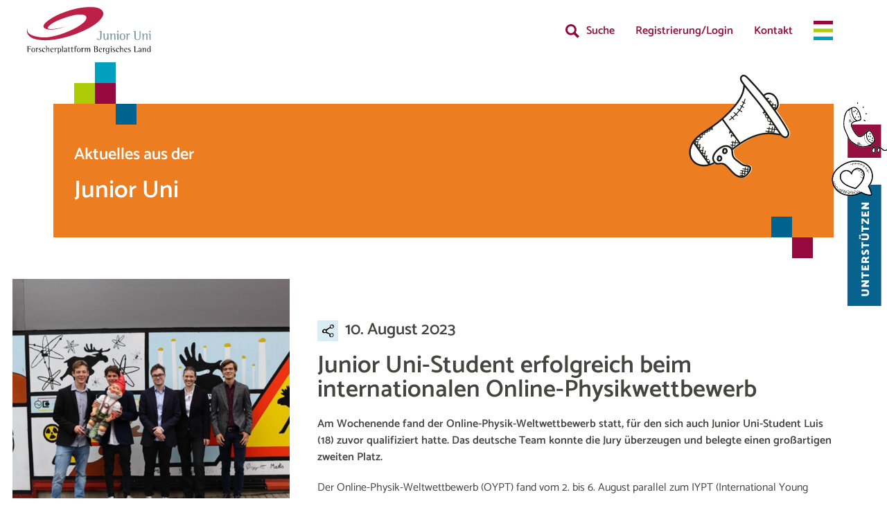

--- FILE ---
content_type: text/html; charset=utf-8
request_url: https://junioruni-wuppertal.de/blog/blog-detail/oypt-2023/
body_size: 4980
content:
<!DOCTYPE html>
<html dir="ltr" lang="de-DE">
<head>

<meta charset="utf-8">
<!-- 
	This website is powered by TYPO3 - inspiring people to share!
	TYPO3 is a free open source Content Management Framework initially created by Kasper Skaarhoj and licensed under GNU/GPL.
	TYPO3 is copyright 1998-2026 of Kasper Skaarhoj. Extensions are copyright of their respective owners.
	Information and contribution at https://typo3.org/
-->


<link rel="icon" href="/typo3conf/ext/tsbasetemplate/Resources/Public/Icons/favicon.ico" type="image/vnd.microsoft.icon">
<title>Blog Detail - Junior Uni-Student erfolgreich beim internationalen Online-Physikwettbewerb</title>
<meta http-equiv="x-ua-compatible" content="IE=edge" />
<meta name="generator" content="TYPO3 CMS" />
<meta name="viewport" content="width=device-width, initial-scale=1" />
<meta name="robots" content="index,follow" />
<meta name="description" content="Am Wochenende fand der Online-Physik-Weltwettbewerb statt, für den sich auch Junior Uni-Student Luis (18) zuvor qualifiziert hatte. Das deutsche Team konnte die Jury überzeugen und belegte einen großartigen zweiten Platz.
Der Online-Physik-Weltwettbewerb (OYPT) fand vom 2. bis 6. August parallel zum IYPT (International Young Physicists‘ Tournament) statt und bat den Teams, die nicht vor Ort am IYPT teilnehmen konnten, eine digitale Alternative. Beim OYPT traten in diesem Jahr 88 Nachwuchsforscher*innen aus 15 Ländern mit ihren Forschungsergebnissen an. Dabei schaffte es das deutsche Nationalteam, zu dem Junior Uni-Student Luis zählt, auf den zweiten Platz. Turniersieger wurde erneut Singapur.
Um am OYPT teilzunehmen, musste sich Junior Uni-Student Luis zunächst in einem mehrstufigen Wettbewerb qualifizieren. Darauf hatte er sich mit Unterstützung von den Junior Uni-Dozenten Waleed El-Kishawi und Felix Rüdiger vorbereitet. Das Besondere: Luis wohnt in Rheinland-Pfalz und so fand die Vorbereitung auf den GYPT (German Young Physicist’s Tournament) ausschließlich digital statt.
„Im Wettbewerb erforschen die Student*innen verschiedene Probleme, für die es in der Regel keine Musterlösungen gibt“, schildert Junior Uni-Dozent Waleed El-Kishawi. Luis beschäftigte sich im Rahmen des Junior Uni-GYPT-Kurses mit Acrylfarbe auf einem Blech, bei der er durch Hinzufügen eines Alkoholgemischs die Ausbreitung von Fraktalen untersuchte. Die Junior Uni-Dozenten betreuten ihn und seine Projekte intensiv, „teils auch bis spät in die Nacht“, so Waleed El-Kishawi. Im Januar überzeugte der junge Forscher zunächst im Regionalwettbewerb an der Junior Uni, im März schließlich im Bundeswettbewerb in Bad Honnef. Vom AYPT in Österreich ging es für ihn nun weiter zum internationalen Wettbewerb.
Bei einem Treffen in Schweden kamen außerdem das deutsche, österreichische und schwedische Team zusammen, um sich dort weiter auf den großen Wettbewerb vorzubereiten. „Die Atmosphäre in Schweden war sehr angenehm“, erzählt Luis. „Alles war toll organisiert und der Austausch mit den anderen Nationen war spannend. Im Vordergrund stand dabei nicht die Konkurrenz, sondern der Austausch mit Gleichgesinnten.“ Gemeinsam mit den anderen Mitglieder*innen seines Teams freut sich Luis nun über das großartige Ergebnis. &amp;nbsp;
Der Physik World-Cup für Schüler*innen gehört zu den größten Herausforderungen, denen sich physikinteressierte Jugendliche stellen können. Die Teams weiterführender Schulen erforschen komplizierte wissenschaftliche Fragestellungen, präsentieren diese in überzeugender Form in englischer Sprache und diskutieren diese mit gegnerischen Teams." />
<meta property="og:title" content="Blog Detail" />
<meta name="twitter:card" content="summary" />
<meta name="apple-mobile-web-app-capable" content="no" />


<link rel="stylesheet" href="/typo3temp/assets/compressed/merged-8aad82b3adee68166ff648c98262fbab-a4bfc8badf163aeb5403d9b23aca6e84.css.gzip?1764678396" media="all">




<script src="/typo3conf/ext/tsbasetemplate/Resources/Public/JavaScript/jquery.min.js?1666180520"></script>



<title>Blog Detail | Junior Uni</title>
<link rel="canonical" href="https://junioruni-wuppertal.de/blog/blog-detail/oypt-2023/"/>

</head>
<body class="" id="uid32">
<div id="id_ajaxoverlay"><div></div></div><div class="modal" id="id_search"><form method="post" action="/suche/"><input type="hidden" name="tx_indexedsearch_pi2[action]" value="search" /><input type="hidden" name="tx_indexedsearch_pi2[controller]" value="Search" /><div class="search-form"><input placeholder="Suchbegriff..." class="tx-indexedsearch-searchbox-sword" id="tx-indexedsearch-searchbox-sword" type="text" name="tx_indexedsearch_pi2[search][sword]" /><input class="tx-indexedsearch-searchbox-button" type="submit" value="Suchen" name="search[submitButton]" /></div></form></div><div id="id_menu_wrapper"><div class="inner"><div id="id_menu_inner"><div id="id_menu_margin"><div id="id_menu_margin_inner"><div class="meta"><ul><li><a data-fancybox="" data-options="{&quot;touch&quot; : false}" data-src="#id_search" href="javascript:void(0);" class="icon search">Suche</a></li><li class="menu-item "><a href="/kontakt/">Kontakt</a></li><li id="id_menu_button_li"><a href="javascript:void();" id="id_menu_btn_close"><span>Close</span></a></li></ul></div><div style="clear: both;"><div></div></div></div></div><div id="id_menu_main"><ul><li class="has-sub"><a href="javascript:void(0);">Über uns</a><ul class="sub" style="display: none;"><li><a href="/ueber-uns/unser-konzept/">Unser Konzept</a></li><li><a href="/ueber-uns/damals-und-heute/">Damals und heute</a></li><li><a href="/ueber-uns/gremien-und-schirmherren/">Gremien und Schirmherren</a></li><li><a href="/ueber-uns/unser-team/">Unser Team</a></li><li><a href="/ueber-uns/dozentinnen-assistentinnen-und-kursbegleiterinnen/">Dozent*innen, Assistent*innen und Kursbegleiter*innen</a></li><li><a href="/ueber-uns/weitere-junior-unis/">Netzwerk der Junior Unis</a></li><li><a href="/ueber-uns/transparenz/">Transparenz</a></li><li><a href="/ueber-uns/unser-konzept-1/">Ökologische Nachhaltigkeit</a></li></ul></li><li class="has-sub"><a href="javascript:void(0);">Kurse &amp; Angebot</a><ul class="sub" style="display: none;"><li><a href="/kurse-angebot/kurse-fuer-studentinnen/">Kurse für Student*innen</a></li><li><a href="/kurse-angebot/kurse-fuer-gruppen/">Kurse für Gruppen</a></li><li><a href="/jahresuebersicht/">Termine &amp; Veranstaltungen</a></li><li><a href="/service/bildung-und-soziales/">Bildung und Soziales</a></li><li><a href="/kurse-angebot/forschergruppen-wettbewerbe/">Forschergruppen &amp; Wettbewerbe</a></li></ul></li><li class="has-sub"><a href="javascript:void(0);">Unsere Unterstützer*innen</a><ul class="sub" style="display: none;"><li><a href="/unterstuetzung/jetzt-unterstuetzen/">Jetzt unterstützen</a></li><li><a href="/unterstuetzung/foerderer/">Förderer</a></li><li><a href="/unterstuetzung/kooperationspartner/">Kooperationspartner</a></li><li><a href="/unterstuetzung/verein-der-freunde-und-foerderer/">Verein der Freunde und Förderer</a></li></ul></li><li class=""><a href="/aktuelles/">Aktuelles</a></li><li class="has-sub"><a href="javascript:void(0);">Service</a><ul class="sub" style="display: none;"><li><a href="/infos-zur-ju/informationen-fuer-studentinnen/">Informationen für Student*innen</a></li><li><a href="/infos-zur-ju/informationen-fuer-gruppen/">Informationen für Gruppen</a></li><li><a href="/service/download-center/">Downloads</a></li><li><a href="/service/jobs-karriere/">Jobs &amp; Karriere</a></li><li><a href="/infos-zur-ju/presse-center/">Presse-Center</a></li><li><a href="/infos-zur-ju/faq/">FAQs/Hilfe</a></li><li><a href="/service/kontakt-anfahrt/">Anfahrt</a></li></ul></li></ul></div><div id="id_menu_meta"><ul class="mobile-menu-item"><li class="menu-item "><a href="/registrierung-login/">Registrierung/Login</a></li><li class="menu-item "><a href="/kontakt/">Kontakt</a></li></ul><p><a href="/impressum/">Impressum
                    /
                </a><a href="/datenschutz/">Datenschutz
                    /
                </a><a href="/allgemeine-geschaeftsbedingungen/">AGB
                    
                </a></p></div><div id="id_menu_social_media"><h4>
                    #junioruni
                </h4><ul class="social-media"><li><a href="https://www.tiktok.com/@junioruni.wuppertal" title="TikTok" target="_blank" class="tiktok" rel="noreferrer"><span>TikTok</span></a></li><li><a href="https://www.facebook.com/JuniorUniWuppertal" title="Facebook" target="_blank" class="facebook" rel="noreferrer"><span>Facebook</span></a></li><li><a href="https://www.youtube.com/channel/UC8zaGEDkz92ZiyRiE2Yu7MQ/featured" title="Youtube" target="_blank" class="youtube" rel="noreferrer"><span>Youtube</span></a></li><li><a href="https://www.instagram.com/junioruniwuppertal/" title="Instagram" target="_blank" class="instagram" rel="noreferrer"><span>Instagram</span></a></li><li><a href="https://de.linkedin.com/company/junior-uni-wuppertal" title="Linkedin" target="_blank" class="linkedin" rel="noreferrer"><span>Linkedin</span></a></li></ul></div></div></div></div><div id="id_overlay"><div></div></div><div id="id_quick"><a href="/kontakt/" target="_self" id="id_quick_call"><img src="/typo3conf/ext/tsbasetemplate/Resources/Public/images/quick/call.svg"></a><a href="/unterstuetzung/jetzt-unterstuetzen/" target="_self" id="id_quick_support"><img src="/typo3conf/ext/tsbasetemplate/Resources/Public/images/quick/support.svg"></a></div><div id="id_page"><div id="id_main"><div id="id_top_bar"><div class="inner"><div id="id_top_left"><div id="id_ci"><a href="/" title="Blog Detail"><span>Blog Detail</span></a></div></div><div id="id_top_right"><div class="meta"><ul><li><a data-fancybox="" data-options="{&quot;touch&quot; : false}" data-src="#id_search" href="javascript:void(0);" class="icon search">Suche</a></li><li class="menu-item "><a href="/registrierung-login/">Registrierung/Login</a></li><li class="menu-item "><a href="/kontakt/">Kontakt</a></li><li id="id_menu_button_li"><a href="javascript:void(0);" id="id_menu_btn"><span>Menu</span></a></li></ul></div></div></div><div></div></div><div id="id_content"><div class="module module-header"><div class="inner "><div class="box box-orange more-padding-top"><img src="/typo3conf/ext/tsbasetemplate/Resources/Public/images/illus/megaphone.svg" class="illu illu-header"><div class="dot dot-4d pos-left pos-top-2"><div></div></div><div class="dot dot-2c pos-bottom pos-right size-2x2"><div></div></div><div class="box-inner"><h3>Aktuelles aus der</h3><h2>Junior Uni </h2></div></div></div></div><a id="c664"></a>
	<div class="tx-coders-blog">
		
    <div class="module more-padding-top">
        <div class="inner inner-small">
            <div class="image-left">
                <div class="dot dot-4l pos-bottom pos-right size-3x3">
                    <div></div>
                </div>
                
                    <img src="/fileadmin/_processed_/e/f/csm_OYPT_2023_Blog_e6ccecff24.png" width="400" height="400" alt="" title="Das OYPT-Team von 2023: Luis, Tarek, Luan, Maja und Florian; Foto: DPG/Ann-Kathrin Raab" />
                
            </div>
            <div class="share-date">
                
		
	
<a href="javascript:void(0);" class="share tooltip" title="<div class='share-inner'><h4>Teilen</h4><a target='_blank' href='mailto:info@p612037.mittwaldserver.info?subject=Junior Uni&body=https://junioruni-wuppertal.de/blog/blog-detail/oypt-2023/' class='share-link share-link-email'>E-Mail</a><a target='_blank' href='https://api.whatsapp.com/send?phone=99999999&text=https://junioruni-wuppertal.de/blog/blog-detail/oypt-2023/' class='share-link share-link-whatsapp'>WhatsApp</a><a target='_blank' href='https://twitter.com/intent/tweet?url=https://junioruni-wuppertal.de/blog/blog-detail/oypt-2023/' class='share-link share-link-twitter'>Twitter</a><a target='_blank' href='https://www.facebook.com/sharer/sharer.php?href=https://junioruni-wuppertal.de/blog/blog-detail/oypt-2023/' class='share-link share-link-facebook'>Facebook</a><a target='_blank' href='https://www.linkedin.com/sharing/share-offsite/?url=https://junioruni-wuppertal.de/blog/blog-detail/oypt-2023/' class='share-link share-link-linkedin'>LinkedIn</a><a target='_blank' href='https://www.xing.com/spi/shares/new?url=https://junioruni-wuppertal.de/blog/blog-detail/oypt-2023/' class='share-link share-link-xing'>Xing</a></div>"><span>share</span></a>
                <h3>
                    10. August 2023
                </h3>
            </div>
            <h1>Junior Uni-Student erfolgreich beim internationalen Online-Physikwettbewerb</h1>
            <p><strong>Am Wochenende fand der Online-Physik-Weltwettbewerb statt, für den sich auch Junior Uni-Student Luis (18) zuvor qualifiziert hatte. Das deutsche Team konnte die Jury überzeugen und belegte einen großartigen zweiten Platz.</strong></p>
<p>Der Online-Physik-Weltwettbewerb (OYPT) fand vom 2. bis 6. August parallel zum IYPT (International Young Physicists‘ Tournament) statt und bat den Teams, die nicht vor Ort am IYPT teilnehmen konnten, eine digitale Alternative. Beim OYPT traten in diesem Jahr 88 Nachwuchsforscher*innen aus 15 Ländern mit ihren Forschungsergebnissen an. Dabei schaffte es das deutsche Nationalteam, zu dem Junior Uni-Student Luis zählt, auf den zweiten Platz. Turniersieger wurde erneut Singapur.</p>
<p>Um am OYPT teilzunehmen, musste sich Junior Uni-Student Luis zunächst in einem mehrstufigen Wettbewerb qualifizieren. Darauf hatte er sich mit Unterstützung von den Junior Uni-Dozenten Waleed El-Kishawi und Felix Rüdiger vorbereitet. Das Besondere: Luis wohnt in Rheinland-Pfalz und so fand die Vorbereitung auf den GYPT (German Young Physicist’s Tournament) ausschließlich digital statt.</p>
<p>„Im Wettbewerb erforschen die Student*innen verschiedene Probleme, für die es in der Regel keine Musterlösungen gibt“, schildert Junior Uni-Dozent Waleed El-Kishawi. Luis beschäftigte sich im Rahmen des Junior Uni-GYPT-Kurses mit Acrylfarbe auf einem Blech, bei der er durch Hinzufügen eines Alkoholgemischs die Ausbreitung von Fraktalen untersuchte. Die Junior Uni-Dozenten betreuten ihn und seine Projekte intensiv, „teils auch bis spät in die Nacht“, so Waleed El-Kishawi. Im Januar überzeugte der junge Forscher zunächst im Regionalwettbewerb an der Junior Uni, im März schließlich im Bundeswettbewerb in Bad Honnef. Vom AYPT in Österreich ging es für ihn nun weiter zum internationalen Wettbewerb.</p>
<p>Bei einem Treffen in Schweden kamen außerdem das deutsche, österreichische und schwedische Team zusammen, um sich dort weiter auf den großen Wettbewerb vorzubereiten. „Die Atmosphäre in Schweden war sehr angenehm“, erzählt Luis. „Alles war toll organisiert und der Austausch mit den anderen Nationen war spannend. Im Vordergrund stand dabei nicht die Konkurrenz, sondern der Austausch mit Gleichgesinnten.“ Gemeinsam mit den anderen Mitglieder*innen seines Teams freut sich Luis nun über das großartige Ergebnis. &nbsp;</p>
<p>Der Physik World-Cup für Schüler*innen gehört zu den größten Herausforderungen, denen sich physikinteressierte Jugendliche stellen können. Die Teams weiterführender Schulen erforschen komplizierte wissenschaftliche Fragestellungen, präsentieren diese in überzeugender Form in englischer Sprache und diskutieren diese mit gegnerischen Teams.</p>
            
    
    
    <a class="btn" href="/aktuelles/">
        Zur Übersicht
    </a>
    </div>
    </div>

	</div>
</div></div><div class="id_footer"><div id="id_footer"><div class="inner"><div class="dot dot-4g pos-top-2"><div></div></div><div class="flex-wrapper"><div class="four"><ul><li class=""><a href="/registrierung-login/">Registrierung/Login</a></li><li class=""><a href="/service/kontakt-anfahrt/">Anfahrt</a></li><li class=""><a href="/kurse-angebot/kurse-fuer-studentinnen/">Kurse für Student*innen</a></li><li class=""><a href="/kurse-angebot/kurse-fuer-gruppen/">Kurse für Gruppen</a></li></ul></div><div class="four"><ul><li class=""><a href="/infos-zur-ju/faq/">FAQs/Hilfe</a></li><li class=""><a href="/service/jobs-karriere/">Jobs &amp; Karriere</a></li><li class="current-menu-parent"><a href="/aktuelles/">Aktuelles</a></li><li class=""><a href="/infos-zur-ju/presse-center/">Presse-Center</a></li></ul></div><div class="four"><h4>
                    #junioruni
                </h4><ul class="social-media"><li><a href="https://www.tiktok.com/@junioruni.wuppertal" title="TikTok" target="_blank" class="tiktok" rel="noreferrer"><span>TikTok</span></a></li><li><a href="https://www.facebook.com/JuniorUniWuppertal" title="Facebook" target="_blank" class="facebook" rel="noreferrer"><span>Facebook</span></a></li><li><a href="https://www.youtube.com/channel/UC8zaGEDkz92ZiyRiE2Yu7MQ/featured" title="Youtube" target="_blank" class="youtube" rel="noreferrer"><span>Youtube</span></a></li><li><a href="https://www.instagram.com/junioruniwuppertal/" title="Instagram" target="_blank" class="instagram" rel="noreferrer"><span>Instagram</span></a></li><li><a href="https://de.linkedin.com/company/junior-uni-wuppertal" title="Linkedin" target="_blank" class="linkedin" rel="noreferrer"><span>Linkedin</span></a></li></ul><div style="clear: both;"><div></div></div><p><a href="/impressum/">Impressum
                    /
                </a><a href="/datenschutz/">Datenschutz
                    /
                </a><a href="/allgemeine-geschaeftsbedingungen/">AGB
                    
                </a></p></div><div class="four"><a href="/ueber-uns/transparenz/" title="Transparenz"><img src="/fileadmin/user_upload/Logos_und_Vektoren/Transparente_Zivilgesellschaft_logo.svg" class="logo-tz" alt="Initiative Transparente Zivilgesellschaft" width="" height=""></a><p></p><a href="https://diedatenschutzdenker.de/" title="Die Datenschutzdenker" target="_blank"><img src="/fileadmin/user_upload/Logos_und_Vektoren/DDD-Siegel-1.png" class="logo-ddd" alt="Die Datenschutzdenker" width="40%" height=""></a></div></div></div></div></div></div>

<script src="/typo3conf/ext/tsbasetemplate/Resources/Public/JavaScript/isotope.pkgd.min.js?1666180520"></script>
<script src="/typo3conf/ext/coders_blog/Resources/Public/Js/tooltipster.bundle.min.js?1646745992"></script>
<script src="/typo3conf/ext/coders_blog/Resources/Public/Js/blogcustom.js?1652786755"></script>
<script src="/typo3conf/ext/hubspotform2/Resources/Public/Js/custom2.js?1646746024"></script>
<script src="/typo3conf/ext/hubspotform2/Resources/Public/Js/nested.js?1646746024"></script>
<script src="/typo3conf/ext/hubspotform2/Resources/Public/Js/jquery.form-validator2.min.js?1646746024"></script>
<script src="/typo3conf/ext/course/Resources/Public/Js/jquery.datetimepicker.full.min.js?1673856663"></script>
<script src="/typo3conf/ext/course/Resources/Public/Js/tooltipster.bundle.min.js?1673856663"></script>
<script src="/typo3conf/ext/course/Resources/Public/Js/jquery.form-validator.min.js?1673856663"></script>
<script src="/typo3conf/ext/course/Resources/Public/Js/datatables.min.js?1673856662"></script>
<script src="/typo3conf/ext/course/Resources/Public/Js/register.js?1742559781"></script>
<script src="/typo3conf/ext/course/Resources/Public/Js/course.js?1730884322"></script>
<script src="/typo3conf/ext/course/Resources/Public/Js/date.js?1673856662"></script>
<script src="/typo3conf/ext/cu_events/Resources/Public/JavaScript/cuevents_custom.js?1657113047"></script>
<script src="/typo3conf/ext/tsbasetemplate/Resources/Public/JavaScript/jquery.fancybox.min.js?1666180520"></script>
<script src="/typo3conf/ext/tsbasetemplate/Resources/Public/slick/slick.js?1666180520"></script>
<script src="/typo3conf/ext/tsbasetemplate/Resources/Public/JavaScript/jquery.matchHeight-min.js?1666180520"></script>
<script src="/typo3conf/ext/tsbasetemplate/Resources/Public/JavaScript/ini.js?1729062306"></script>
<script src="/typo3conf/ext/tsbasetemplate/Resources/Public/JavaScript/custom.js?1753091255"></script>
<script src="/typo3conf/ext/powermail/Resources/Public/JavaScript/Powermail/Form.min.js?1656583925" defer="defer"></script>


	

</body>
</html>

--- FILE ---
content_type: text/css; charset=utf-8
request_url: https://junioruni-wuppertal.de/typo3temp/assets/compressed/merged-8aad82b3adee68166ff648c98262fbab-a4bfc8badf163aeb5403d9b23aca6e84.css.gzip?1764678396
body_size: 25004
content:
@charset 'UTF-8';.ce-align-left{text-align:left;}.ce-align-center{text-align:center;}.ce-align-right{text-align:right;}.ce-table td,.ce-table th{vertical-align:top;}.ce-textpic,.ce-image,.ce-nowrap .ce-bodytext,.ce-gallery,.ce-row,.ce-uploads li,.ce-uploads div{overflow:hidden;}.ce-left .ce-gallery,.ce-column{float:left;}.ce-center .ce-outer{position:relative;float:right;right:50%;}.ce-center .ce-inner{position:relative;float:right;right:-50%;}.ce-right .ce-gallery{float:right;}.ce-gallery figure{display:table;margin:0;}.ce-gallery figcaption{display:table-caption;caption-side:bottom;}.ce-gallery img{display:block;}.ce-gallery iframe{border-width:0;}.ce-border img,.ce-border iframe{border:2px solid #000000;padding:0px;}.ce-intext.ce-right .ce-gallery,.ce-intext.ce-left .ce-gallery,.ce-above .ce-gallery{margin-bottom:10px;}.ce-image .ce-gallery{margin-bottom:0;}.ce-intext.ce-right .ce-gallery{margin-left:10px;}.ce-intext.ce-left .ce-gallery{margin-right:10px;}.ce-below .ce-gallery{margin-top:10px;}.ce-column{margin-right:10px;}.ce-column:last-child{margin-right:0;}.ce-row{margin-bottom:10px;}.ce-row:last-child{margin-bottom:0;}.ce-above .ce-bodytext{clear:both;}.ce-intext.ce-left ol,.ce-intext.ce-left ul{padding-left:40px;overflow:auto;}.ce-headline-left{text-align:left;}.ce-headline-center{text-align:center;}.ce-headline-right{text-align:right;}.ce-uploads{margin:0;padding:0;}.ce-uploads li{list-style:none outside none;margin:1em 0;}.ce-uploads img{float:left;padding-right:1em;vertical-align:top;}.ce-uploads span{display:block;}.ce-table{width:100%;max-width:100%;}.ce-table th,.ce-table td{padding:0.5em 0.75em;vertical-align:top;}.ce-table thead th{border-bottom:2px solid #dadada;}.ce-table th,.ce-table td{border-top:1px solid #dadada;}.ce-table-striped tbody tr:nth-of-type(odd){background-color:rgba(0,0,0,.05);}.ce-table-bordered th,.ce-table-bordered td{border:1px solid #dadada;}.frame-space-before-extra-small{margin-top:1em;}.frame-space-before-small{margin-top:2em;}.frame-space-before-medium{margin-top:3em;}.frame-space-before-large{margin-top:4em;}.frame-space-before-extra-large{margin-top:5em;}.frame-space-after-extra-small{margin-bottom:1em;}.frame-space-after-small{margin-bottom:2em;}.frame-space-after-medium{margin-bottom:3em;}.frame-space-after-large{margin-bottom:4em;}.frame-space-after-extra-large{margin-bottom:5em;}.frame-ruler-before:before{content:'';display:block;border-top:1px solid rgba(0,0,0,0.25);margin-bottom:2em;}.frame-ruler-after:after{content:'';display:block;border-bottom:1px solid rgba(0,0,0,0.25);margin-top:2em;}.frame-indent{margin-left:15%;margin-right:15%;}.frame-indent-left{margin-left:33%;}.frame-indent-right{margin-right:33%;}textarea.f3-form-error{background-color:#FF9F9F;border:1px #FF0000 solid;}input.f3-form-error{background-color:#FF9F9F;border:1px #FF0000 solid;}.tx-coders-blog table{border-collapse:separate;border-spacing:10px;}.tx-coders-blog table th{font-weight:bold;}.tx-coders-blog table td{vertical-align:top;}.typo3-messages .message-error{color:red;}.typo3-messages .message-ok{color:green;}textarea.f3-form-error{background-color:#FF9F9F;border:1px #FF0000 solid;}input.f3-form-error{background-color:#FF9F9F;border:1px #FF0000 solid;}.tx-hubspotform table{border-collapse:separate;border-spacing:10px;}.tx-hubspotform table th{font-weight:bold;}.tx-hubspotform table td{vertical-align:top;}.typo3-messages .message-error{color:red;}.typo3-messages .message-ok{color:green;}textarea.f3-form-error{background-color:#FF9F9F;border:1px #FF0000 solid;}input.f3-form-error{background-color:#FF9F9F;border:1px #FF0000 solid;}.tx-course table{border-collapse:separate;border-spacing:10px;}.tx-course table th{font-weight:bold;}.tx-course table td{vertical-align:top;}.typo3-messages .message-error{color:red;}.typo3-messages .message-ok{color:green;}textarea.f3-form-error{background-color:#FF9F9F;border:1px #FF0000 solid;}input.f3-form-error{background-color:#FF9F9F;border:1px #FF0000 solid;}.tx-cu-events table{border-collapse:separate;border-spacing:10px;}.tx-cu-events table th{font-weight:bold;}.tx-cu-events table td{vertical-align:top;}.typo3-messages .message-error{color:red;}.typo3-messages .message-ok{color:green;}.tooltipster-fall,.tooltipster-grow.tooltipster-show{-webkit-transition-timing-function:cubic-bezier(.175,.885,.32,1);-moz-transition-timing-function:cubic-bezier(.175,.885,.32,1.15);-ms-transition-timing-function:cubic-bezier(.175,.885,.32,1.15);-o-transition-timing-function:cubic-bezier(.175,.885,.32,1.15)}.tooltipster-base{display:flex;pointer-events:none;position:absolute}.tooltipster-box{flex:1 1 auto}.tooltipster-content{box-sizing:border-box;max-height:100%;max-width:100%;overflow:auto}.tooltipster-ruler{bottom:0;left:0;overflow:hidden;position:fixed;right:0;top:0;visibility:hidden}.tooltipster-fade{opacity:0;-webkit-transition-property:opacity;-moz-transition-property:opacity;-o-transition-property:opacity;-ms-transition-property:opacity;transition-property:opacity}.tooltipster-fade.tooltipster-show{opacity:1}.tooltipster-grow{-webkit-transform:scale(0,0);-moz-transform:scale(0,0);-o-transform:scale(0,0);-ms-transform:scale(0,0);transform:scale(0,0);-webkit-transition-property:-webkit-transform;-moz-transition-property:-moz-transform;-o-transition-property:-o-transform;-ms-transition-property:-ms-transform;transition-property:transform;-webkit-backface-visibility:hidden}.tooltipster-grow.tooltipster-show{-webkit-transform:scale(1,1);-moz-transform:scale(1,1);-o-transform:scale(1,1);-ms-transform:scale(1,1);transform:scale(1,1);-webkit-transition-timing-function:cubic-bezier(.175,.885,.32,1.15);transition-timing-function:cubic-bezier(.175,.885,.32,1.15)}.tooltipster-swing{opacity:0;-webkit-transform:rotateZ(4deg);-moz-transform:rotateZ(4deg);-o-transform:rotateZ(4deg);-ms-transform:rotateZ(4deg);transform:rotateZ(4deg);-webkit-transition-property:-webkit-transform,opacity;-moz-transition-property:-moz-transform;-o-transition-property:-o-transform;-ms-transition-property:-ms-transform;transition-property:transform}.tooltipster-swing.tooltipster-show{opacity:1;-webkit-transform:rotateZ(0);-moz-transform:rotateZ(0);-o-transform:rotateZ(0);-ms-transform:rotateZ(0);transform:rotateZ(0);-webkit-transition-timing-function:cubic-bezier(.23,.635,.495,1);-webkit-transition-timing-function:cubic-bezier(.23,.635,.495,2.4);-moz-transition-timing-function:cubic-bezier(.23,.635,.495,2.4);-ms-transition-timing-function:cubic-bezier(.23,.635,.495,2.4);-o-transition-timing-function:cubic-bezier(.23,.635,.495,2.4);transition-timing-function:cubic-bezier(.23,.635,.495,2.4)}.tooltipster-fall{-webkit-transition-property:top;-moz-transition-property:top;-o-transition-property:top;-ms-transition-property:top;transition-property:top;-webkit-transition-timing-function:cubic-bezier(.175,.885,.32,1.15);transition-timing-function:cubic-bezier(.175,.885,.32,1.15)}.tooltipster-fall.tooltipster-initial{top:0!important}.tooltipster-fall.tooltipster-dying{-webkit-transition-property:all;-moz-transition-property:all;-o-transition-property:all;-ms-transition-property:all;transition-property:all;top:0!important;opacity:0}.tooltipster-slide{-webkit-transition-property:left;-moz-transition-property:left;-o-transition-property:left;-ms-transition-property:left;transition-property:left;-webkit-transition-timing-function:cubic-bezier(.175,.885,.32,1);-webkit-transition-timing-function:cubic-bezier(.175,.885,.32,1.15);-moz-transition-timing-function:cubic-bezier(.175,.885,.32,1.15);-ms-transition-timing-function:cubic-bezier(.175,.885,.32,1.15);-o-transition-timing-function:cubic-bezier(.175,.885,.32,1.15);transition-timing-function:cubic-bezier(.175,.885,.32,1.15)}.tooltipster-slide.tooltipster-initial{left:-40px!important}.tooltipster-slide.tooltipster-dying{-webkit-transition-property:all;-moz-transition-property:all;-o-transition-property:all;-ms-transition-property:all;transition-property:all;left:0!important;opacity:0}@keyframes tooltipster-fading{0%{opacity:0}100%{opacity:1}}.tooltipster-update-fade{animation:tooltipster-fading .4s}@keyframes tooltipster-rotating{25%{transform:rotate(-2deg)}75%{transform:rotate(2deg)}100%{transform:rotate(0)}}.tooltipster-update-rotate{animation:tooltipster-rotating .6s}@keyframes tooltipster-scaling{50%{transform:scale(1.1)}100%{transform:scale(1)}}.tooltipster-update-scale{animation:tooltipster-scaling .6s}.tooltipster-sidetip .tooltipster-box{background:#565656;border:2px solid #000;border-radius:4px}.tooltipster-sidetip.tooltipster-bottom .tooltipster-box{margin-top:8px}.tooltipster-sidetip.tooltipster-left .tooltipster-box{margin-right:8px}.tooltipster-sidetip.tooltipster-right .tooltipster-box{margin-left:8px}.tooltipster-sidetip.tooltipster-top .tooltipster-box{margin-bottom:8px}.tooltipster-sidetip .tooltipster-content{color:#fff;line-height:18px;padding:6px 14px}.tooltipster-sidetip .tooltipster-arrow{overflow:hidden;position:absolute}.tooltipster-sidetip.tooltipster-bottom .tooltipster-arrow{height:10px;margin-left:-10px;top:0;width:20px}.tooltipster-sidetip.tooltipster-left .tooltipster-arrow{height:20px;margin-top:-10px;right:0;top:0;width:10px}.tooltipster-sidetip.tooltipster-right .tooltipster-arrow{height:20px;margin-top:-10px;left:0;top:0;width:10px}.tooltipster-sidetip.tooltipster-top .tooltipster-arrow{bottom:0;height:10px;margin-left:-10px;width:20px}.tooltipster-sidetip .tooltipster-arrow-background,.tooltipster-sidetip .tooltipster-arrow-border{height:0;position:absolute;width:0}.tooltipster-sidetip .tooltipster-arrow-background{border:10px solid transparent}.tooltipster-sidetip.tooltipster-bottom .tooltipster-arrow-background{border-bottom-color:#565656;left:0;top:3px}.tooltipster-sidetip.tooltipster-left .tooltipster-arrow-background{border-left-color:#565656;left:-3px;top:0}.tooltipster-sidetip.tooltipster-right .tooltipster-arrow-background{border-right-color:#565656;left:3px;top:0}.tooltipster-sidetip.tooltipster-top .tooltipster-arrow-background{border-top-color:#565656;left:0;top:-3px}.tooltipster-sidetip .tooltipster-arrow-border{border:10px solid transparent;left:0;top:0}.tooltipster-sidetip.tooltipster-bottom .tooltipster-arrow-border{border-bottom-color:#000}.tooltipster-sidetip.tooltipster-left .tooltipster-arrow-border{border-left-color:#000}.tooltipster-sidetip.tooltipster-right .tooltipster-arrow-border{border-right-color:#000}.tooltipster-sidetip.tooltipster-top .tooltipster-arrow-border{border-top-color:#000}.tooltipster-sidetip .tooltipster-arrow-uncropped{position:relative}.tooltipster-sidetip.tooltipster-bottom .tooltipster-arrow-uncropped{top:-10px}.tooltipster-sidetip.tooltipster-right .tooltipster-arrow-uncropped{left:-10px}.share-inner{padding:20px;}a.share-link{display:block;padding:8px 30px 8px 0;width:120px;border-bottom:1px solid #CCC;background-position:right center;background-size:20px;transition:all 200ms;}a.share-link:Hover{}a.share-link-facebook{background-image:url('../../../typo3conf/ext/coders_blog/Resources/Public/Icons/share/facebook.svg');}a.share-link-email{background-image:url('../../../typo3conf/ext/coders_blog/Resources/Public/Icons/share/email.svg');}a.share-link-whatsapp{background-image:url('../../../typo3conf/ext/coders_blog/Resources/Public/Icons/share/whatsapp.svg');}a.share-link-twitter{background-image:url('../../../typo3conf/ext/coders_blog/Resources/Public/Icons/share/twitter.svg');}a.share-link-linkedin{background-image:url('../../../typo3conf/ext/coders_blog/Resources/Public/Icons/share/linkedin.svg');}a.share-link-xing{background-image:url('../../../typo3conf/ext/coders_blog/Resources/Public/Icons/share/xing.svg');}a.share-link-copyclipboard{background-image:url('../../../typo3conf/ext/coders_blog/Resources/Public/Icons/share/copy.svg');}.tooltipster-arrow-background{display:none;}.tooltipster-sidetip .tooltipster-arrow-border{top:1px;}.tooltipster-sidetip .tooltipster-content{background:#fff;}.tooltipster-sidetip .tooltipster-content{color:#000;line-height:18px;padding:6px 14px;}a.share-link{display:block !important;padding:8px 30px 8px 0;width:120px;border-bottom:1px solid #CCC;background-position:right center;background-size:20px;transition:all 200ms;background-repeat:no-repeat!important;margin:0px;}.tooltipster-sidetip.tooltipster-top .tooltipster-box{margin-bottom:8px;}.tooltipster-sidetip .tooltipster-box{border:solid 1px #565656;border-radius:0px;}.help-block{display:none !important;}.error{border:solid 1px #b94a48 !important;}.class_form_modal,.class_form_modal_form{background-color:#FFF!important;}.tx-hubspotform{background-color:#FFF!important;padding:24px;width:90%;display:inline-block;max-width:800px;overflow:hidden!important;}.class_form_modal_inner{padding:40px;}.class_form_modal_inner form input[type="text"],.class_form_modal_inner form input[type="email"],.class_form_modal_inner form input[type="date"],form input[type="time"],.class_form_modal_inner form textarea,.class_form_modal_inner form select{width:97%;padding:10px;background:#f4f4f4;margin-bottom:5px;}.class_form_modal_inner form input[type=checkbox]:not(old) + label{margin-left:0px;}.class_form_modal_inner .btn,.class_form_modal_inner form input[type="submit"]{margin-top:20px;float:left;}//.class_form_modal_inner  p,.class_form_modal_inner  h3{color:#FFF;}//.checkbox_radio label{color:#FFF;}.selectBox #country,.selectBox #salutation{width:99.6%;}.class_form_modal_form .btn:Hover{color:#000!important;border:1px solid #000!important;}#id_form_roicalci_inner,#id_form_roicalcien_inner{//background:#33383c;}#id_form_roicalci_inner .checkbox_radio p,#id_form_roicalcien_inner .checkbox_radio p{font-size:15px;margin-bottom:12px;line-height:20px;}#id_form_roicalci_inner .checkbox_radio p a,#id_form_roicalcien_inner .checkbox_radio p a{text-decoration:underline;}#id_form_roicalci_inner form .btn,#id_form_roicalci_inner form .btn:hover,#id_form_roicalcien_inner form .btn,#id_form_roicalcien_inner form .btn:hover{float:left !important;background:#59a98b;color:#FFF !important;border:#59a98b !important;padding:15px 30px;}#id_form_roicalci_inner form select#salutation,#id_form_roicalcien_inner form select#salutation{padding:9px 10px !important;}#id_form_roicalci_inner form input[type=checkbox]:not(old) + label,#id_form_roicalcien_inner form input[type=checkbox]:not(old) + label{// background:none !important;padding-left:30;}#id_form_roicalci_inner #inp43,#id_form_roicalcien_inner #inp43{display:none !important;}@media screen and (max-width:960px){.selectBox #country,.selectBox #salutation{width:104%;}}.tx-hubspotform form input[type=radio]{//position:absolute;width:14px;opacity:1;height:14px;}.fancybox-navigation{display:none;}.hs-error-msg{color:red;}.xdsoft_datetimepicker{box-shadow:0 5px 15px -5px rgba(0,0,0,0.506);background:#fff;border-bottom:1px solid #bbb;border-left:1px solid #ccc;border-right:1px solid #ccc;border-top:1px solid #ccc;color:#333;font-family:"Helvetica Neue",Helvetica,Arial,sans-serif;padding:8px;padding-left:0;padding-top:2px;position:absolute;z-index:9999;-moz-box-sizing:border-box;box-sizing:border-box;display:none}.xdsoft_datetimepicker.xdsoft_rtl{padding:8px 0 8px 8px}.xdsoft_datetimepicker iframe{position:absolute;left:0;top:0;width:75px;height:210px;background:transparent;border:0}.xdsoft_datetimepicker button{border:none !important}.xdsoft_noselect{-webkit-touch-callout:none;-webkit-user-select:none;-khtml-user-select:none;-moz-user-select:none;-ms-user-select:none;-o-user-select:none;user-select:none}.xdsoft_noselect::selection{background:transparent}.xdsoft_noselect::-moz-selection{background:transparent}.xdsoft_datetimepicker.xdsoft_inline{display:inline-block;position:static;box-shadow:none}.xdsoft_datetimepicker *{-moz-box-sizing:border-box;box-sizing:border-box;padding:0;margin:0}.xdsoft_datetimepicker .xdsoft_datepicker,.xdsoft_datetimepicker .xdsoft_timepicker{display:none}.xdsoft_datetimepicker .xdsoft_datepicker.active,.xdsoft_datetimepicker .xdsoft_timepicker.active{display:block}.xdsoft_datetimepicker .xdsoft_datepicker{width:224px;float:left;margin-left:8px}.xdsoft_datetimepicker.xdsoft_rtl .xdsoft_datepicker{float:right;margin-right:8px;margin-left:0}.xdsoft_datetimepicker.xdsoft_showweeks .xdsoft_datepicker{width:256px}.xdsoft_datetimepicker .xdsoft_timepicker{width:58px;float:left;text-align:center;margin-left:8px;margin-top:0}.xdsoft_datetimepicker.xdsoft_rtl .xdsoft_timepicker{float:right;margin-right:8px;margin-left:0}.xdsoft_datetimepicker .xdsoft_datepicker.active+.xdsoft_timepicker{margin-top:8px;margin-bottom:3px}.xdsoft_datetimepicker .xdsoft_monthpicker{position:relative;text-align:center}.xdsoft_datetimepicker .xdsoft_label i,.xdsoft_datetimepicker .xdsoft_prev,.xdsoft_datetimepicker .xdsoft_next,.xdsoft_datetimepicker .xdsoft_today_button{background-image:url([data-uri])}.xdsoft_datetimepicker .xdsoft_label i{opacity:.5;background-position:-92px -19px;display:inline-block;width:9px;height:20px;vertical-align:middle}.xdsoft_datetimepicker .xdsoft_prev{float:left;background-position:-20px 0}.xdsoft_datetimepicker .xdsoft_today_button{float:left;background-position:-70px 0;margin-left:5px}.xdsoft_datetimepicker .xdsoft_next{float:right;background-position:0 0}.xdsoft_datetimepicker .xdsoft_next,.xdsoft_datetimepicker .xdsoft_prev,.xdsoft_datetimepicker .xdsoft_today_button{background-color:transparent;background-repeat:no-repeat;border:0 none;cursor:pointer;display:block;height:30px;opacity:.5;-ms-filter:"alpha(opacity=50)";outline:medium none;overflow:hidden;padding:0;position:relative;text-indent:100%;white-space:nowrap;width:20px;min-width:0}.xdsoft_datetimepicker .xdsoft_timepicker .xdsoft_prev,.xdsoft_datetimepicker .xdsoft_timepicker .xdsoft_next{float:none;background-position:-40px -15px;height:15px;width:30px;display:block;margin-left:14px;margin-top:7px}.xdsoft_datetimepicker.xdsoft_rtl .xdsoft_timepicker .xdsoft_prev,.xdsoft_datetimepicker.xdsoft_rtl .xdsoft_timepicker .xdsoft_next{float:none;margin-left:0;margin-right:14px}.xdsoft_datetimepicker .xdsoft_timepicker .xdsoft_prev{background-position:-40px 0;margin-bottom:7px;margin-top:0}.xdsoft_datetimepicker .xdsoft_timepicker .xdsoft_time_box{height:151px;overflow:hidden;border-bottom:1px solid #ddd}.xdsoft_datetimepicker .xdsoft_timepicker .xdsoft_time_box>div>div{background:#f5f5f5;border-top:1px solid #ddd;color:#666;font-size:12px;text-align:center;border-collapse:collapse;cursor:pointer;border-bottom-width:0;height:25px;line-height:25px}.xdsoft_datetimepicker .xdsoft_timepicker .xdsoft_time_box>div>div:first-child{border-top-width:0}.xdsoft_datetimepicker .xdsoft_today_button:hover,.xdsoft_datetimepicker .xdsoft_next:hover,.xdsoft_datetimepicker .xdsoft_prev:hover{opacity:1;-ms-filter:"alpha(opacity=100)"}.xdsoft_datetimepicker .xdsoft_label{display:inline;position:relative;z-index:9999;margin:0;padding:5px 3px;font-size:14px;line-height:20px;font-weight:bold;background-color:#fff;float:left;width:182px;text-align:center;cursor:pointer}.xdsoft_datetimepicker .xdsoft_label:hover>span{text-decoration:underline}.xdsoft_datetimepicker .xdsoft_label:hover i{opacity:1.0}.xdsoft_datetimepicker .xdsoft_label>.xdsoft_select{border:1px solid #ccc;position:absolute;right:0;top:30px;z-index:101;display:none;background:#fff;max-height:160px;overflow-y:hidden}.xdsoft_datetimepicker .xdsoft_label>.xdsoft_select.xdsoft_monthselect{right:-7px}.xdsoft_datetimepicker .xdsoft_label>.xdsoft_select.xdsoft_yearselect{right:2px}.xdsoft_datetimepicker .xdsoft_label>.xdsoft_select>div>.xdsoft_option:hover{color:#fff;background:#ff8000}.xdsoft_datetimepicker .xdsoft_label>.xdsoft_select>div>.xdsoft_option{padding:2px 10px 2px 5px;text-decoration:none !important}.xdsoft_datetimepicker .xdsoft_label>.xdsoft_select>div>.xdsoft_option.xdsoft_current{background:#3af;box-shadow:#178fe5 0 1px 3px 0 inset;color:#fff;font-weight:700}.xdsoft_datetimepicker .xdsoft_month{width:100px;text-align:right}.xdsoft_datetimepicker .xdsoft_calendar{clear:both}.xdsoft_datetimepicker .xdsoft_year{width:48px;margin-left:5px}.xdsoft_datetimepicker .xdsoft_calendar table{border-collapse:collapse;width:100%}.xdsoft_datetimepicker .xdsoft_calendar td>div{padding-right:5px}.xdsoft_datetimepicker .xdsoft_calendar th{height:25px}.xdsoft_datetimepicker .xdsoft_calendar td,.xdsoft_datetimepicker .xdsoft_calendar th{width:14.2857142%;background:#f5f5f5;border:1px solid #ddd;color:#666;font-size:12px;text-align:right;vertical-align:middle;padding:0;border-collapse:collapse;cursor:pointer;height:25px}.xdsoft_datetimepicker.xdsoft_showweeks .xdsoft_calendar td,.xdsoft_datetimepicker.xdsoft_showweeks .xdsoft_calendar th{width:12.5%}.xdsoft_datetimepicker .xdsoft_calendar th{background:#f1f1f1}.xdsoft_datetimepicker .xdsoft_calendar td.xdsoft_today{color:#3af}.xdsoft_datetimepicker .xdsoft_calendar td.xdsoft_highlighted_default{background:#ffe9d2;box-shadow:#ffb871 0 1px 4px 0 inset;color:#000}.xdsoft_datetimepicker .xdsoft_calendar td.xdsoft_highlighted_mint{background:#c1ffc9;box-shadow:#00dd1c 0 1px 4px 0 inset;color:#000}.xdsoft_datetimepicker .xdsoft_calendar td.xdsoft_default,.xdsoft_datetimepicker .xdsoft_calendar td.xdsoft_current,.xdsoft_datetimepicker .xdsoft_timepicker .xdsoft_time_box>div>div.xdsoft_current{background:#3af;box-shadow:#178fe5 0 1px 3px 0 inset;color:#fff;font-weight:700}.xdsoft_datetimepicker .xdsoft_calendar td.xdsoft_other_month,.xdsoft_datetimepicker .xdsoft_calendar td.xdsoft_disabled,.xdsoft_datetimepicker .xdsoft_time_box>div>div.xdsoft_disabled{opacity:.5;-ms-filter:"alpha(opacity=50)";cursor:default}.xdsoft_datetimepicker .xdsoft_calendar td.xdsoft_other_month.xdsoft_disabled{opacity:.2;-ms-filter:"alpha(opacity=20)"}.xdsoft_datetimepicker .xdsoft_calendar td:hover,.xdsoft_datetimepicker .xdsoft_timepicker .xdsoft_time_box>div>div:hover{color:#fff !important;background:#ff8000 !important;box-shadow:none !important}.xdsoft_datetimepicker .xdsoft_calendar td.xdsoft_current.xdsoft_disabled:hover,.xdsoft_datetimepicker .xdsoft_timepicker .xdsoft_time_box>div>div.xdsoft_current.xdsoft_disabled:hover{background:#3af !important;box-shadow:#178fe5 0 1px 3px 0 inset !important;color:#fff !important}.xdsoft_datetimepicker .xdsoft_calendar td.xdsoft_disabled:hover,.xdsoft_datetimepicker .xdsoft_timepicker .xdsoft_time_box>div>div.xdsoft_disabled:hover{color:inherit !important;background:inherit !important;box-shadow:inherit !important}.xdsoft_datetimepicker .xdsoft_calendar th{font-weight:700;text-align:center;color:#999;cursor:default}.xdsoft_datetimepicker .xdsoft_copyright{color:#ccc !important;font-size:10px;clear:both;float:none;margin-left:8px}.xdsoft_datetimepicker .xdsoft_copyright a{color:#eee !important}.xdsoft_datetimepicker .xdsoft_copyright a:hover{color:#aaa !important}.xdsoft_time_box{position:relative;border:1px solid #ccc}.xdsoft_scrollbar>.xdsoft_scroller{background:#ccc !important;height:20px;border-radius:3px}.xdsoft_scrollbar{position:absolute;width:7px;right:0;top:0;bottom:0;cursor:pointer}.xdsoft_datetimepicker.xdsoft_rtl .xdsoft_scrollbar{left:0;right:auto}.xdsoft_scroller_box{position:relative}.xdsoft_datetimepicker.xdsoft_dark{box-shadow:0 5px 15px -5px rgba(255,255,255,0.506);background:#000;border-bottom:1px solid #444;border-left:1px solid #333;border-right:1px solid #333;border-top:1px solid #333;color:#ccc}.xdsoft_datetimepicker.xdsoft_dark .xdsoft_timepicker .xdsoft_time_box{border-bottom:1px solid #222}.xdsoft_datetimepicker.xdsoft_dark .xdsoft_timepicker .xdsoft_time_box>div>div{background:#0a0a0a;border-top:1px solid #222;color:#999}.xdsoft_datetimepicker.xdsoft_dark .xdsoft_label{background-color:#000}.xdsoft_datetimepicker.xdsoft_dark .xdsoft_label>.xdsoft_select{border:1px solid #333;background:#000}.xdsoft_datetimepicker.xdsoft_dark .xdsoft_label>.xdsoft_select>div>.xdsoft_option:hover{color:#000;background:#007fff}.xdsoft_datetimepicker.xdsoft_dark .xdsoft_label>.xdsoft_select>div>.xdsoft_option.xdsoft_current{background:#c50;box-shadow:#b03e00 0 1px 3px 0 inset;color:#000}.xdsoft_datetimepicker.xdsoft_dark .xdsoft_label i,.xdsoft_datetimepicker.xdsoft_dark .xdsoft_prev,.xdsoft_datetimepicker.xdsoft_dark .xdsoft_next,.xdsoft_datetimepicker.xdsoft_dark .xdsoft_today_button{background-image:url([data-uri])}.xdsoft_datetimepicker.xdsoft_dark .xdsoft_calendar td,.xdsoft_datetimepicker.xdsoft_dark .xdsoft_calendar th{background:#0a0a0a;border:1px solid #222;color:#999}.xdsoft_datetimepicker.xdsoft_dark .xdsoft_calendar th{background:#0e0e0e}.xdsoft_datetimepicker.xdsoft_dark .xdsoft_calendar td.xdsoft_today{color:#c50}.xdsoft_datetimepicker.xdsoft_dark .xdsoft_calendar td.xdsoft_highlighted_default{background:#ffe9d2;box-shadow:#ffb871 0 1px 4px 0 inset;color:#000}.xdsoft_datetimepicker.xdsoft_dark .xdsoft_calendar td.xdsoft_highlighted_mint{background:#c1ffc9;box-shadow:#00dd1c 0 1px 4px 0 inset;color:#000}.xdsoft_datetimepicker.xdsoft_dark .xdsoft_calendar td.xdsoft_default,.xdsoft_datetimepicker.xdsoft_dark .xdsoft_calendar td.xdsoft_current,.xdsoft_datetimepicker.xdsoft_dark .xdsoft_timepicker .xdsoft_time_box>div>div.xdsoft_current{background:#c50;box-shadow:#b03e00 0 1px 3px 0 inset;color:#000}.xdsoft_datetimepicker.xdsoft_dark .xdsoft_calendar td:hover,.xdsoft_datetimepicker.xdsoft_dark .xdsoft_timepicker .xdsoft_time_box>div>div:hover{color:#000 !important;background:#007fff !important}.xdsoft_datetimepicker.xdsoft_dark .xdsoft_calendar th{color:#666}.xdsoft_datetimepicker.xdsoft_dark .xdsoft_copyright{color:#333 !important}.xdsoft_datetimepicker.xdsoft_dark .xdsoft_copyright a{color:#111 !important}.xdsoft_datetimepicker.xdsoft_dark .xdsoft_copyright a:hover{color:#555 !important}.xdsoft_dark .xdsoft_time_box{border:1px solid #333}.xdsoft_dark .xdsoft_scrollbar>.xdsoft_scroller{background:#333 !important}.xdsoft_datetimepicker .xdsoft_save_selected{display:block;border:1px solid #ddd !important;margin-top:5px;width:100%;color:#454551;font-size:13px}.xdsoft_datetimepicker .blue-gradient-button{font-family:"museo-sans","Book Antiqua",sans-serif;font-size:12px;font-weight:300;color:#82878c;height:28px;position:relative;padding:4px 17px 4px 33px;border:1px solid #d7d8da;background:-moz-linear-gradient(top,#fff 0,#f4f8fa 73%);background:-webkit-gradient(linear,left top,left bottom,color-stop(0,#fff),color-stop(73%,#f4f8fa));background:-webkit-linear-gradient(top,#fff 0,#f4f8fa 73%);background:-o-linear-gradient(top,#fff 0,#f4f8fa 73%);background:-ms-linear-gradient(top,#fff 0,#f4f8fa 73%);background:linear-gradient(to bottom,#fff 0,#f4f8fa 73%);filter:progid:DXImageTransform.Microsoft.gradient(startColorstr='#fff',endColorstr='#f4f8fa',GradientType=0)}.xdsoft_datetimepicker .blue-gradient-button:hover,.xdsoft_datetimepicker .blue-gradient-button:focus,.xdsoft_datetimepicker .blue-gradient-button:hover span,.xdsoft_datetimepicker .blue-gradient-button:focus span{color:#454551;background:-moz-linear-gradient(top,#f4f8fa 0,#FFF 73%);background:-webkit-gradient(linear,left top,left bottom,color-stop(0,#f4f8fa),color-stop(73%,#FFF));background:-webkit-linear-gradient(top,#f4f8fa 0,#FFF 73%);background:-o-linear-gradient(top,#f4f8fa 0,#FFF 73%);background:-ms-linear-gradient(top,#f4f8fa 0,#FFF 73%);background:linear-gradient(to bottom,#f4f8fa 0,#FFF 73%);filter:progid:DXImageTransform.Microsoft.gradient(startColorstr='#f4f8fa',endColorstr='#FFF',GradientType=0)}.userExist{display:none;color:red;}.emailExist{display:none;color:red;}input::-webkit-calendar-picker-indicator{display:none !important;}.fancybox-enabled .xdsoft_datetimepicker{z-index:9999999;}.lecturer-filter{margin-bottom:30px;text-align:center;display:inherit !important;}.lecturer-filter a{margin-right:8px;margin-bottom:10px;width:35px;}.lecturer-filter a.disabled{pointer-events:none;cursor:default;text-decoration:none;background-color:#A9A9A9;}.lecturer-filter .all-show{width:auto;}.lecturer-container .four{margin-bottom:20px;}.lecturer-container .four .teaser{text-align:center;margin-bottom:12px !important;}.lecturer-container .four .teaser h3{text-align:center;margin-bottom:8px !important;}.lecturer-container .four .teaser h5{text-align:center;}.lecturer-container .four .teaser .team-text{}.lecturer-container .four .teaser a{margin-bottom:8px !important;}.lecturer-container .four .teaser .image-wrapper img{-webkit-border-radius:50%;-moz-border-radius:50%;border-radius:50%;}.double-greater-arrow{position:absolute;right:30px;top:30px;display:block;width:30px;height:30px;background-position:center center;background-size:30px;background-repeat:no-repeat;font-size:30px;}.btngray{opacity:1 !important;cursor:not-allowed !important;background-color:#d8d8d8 !important;color:#87888A !important;}a.btngray:Hover{background-color:#d8d8d8 !important;color:#87888A !important;box-shadow:5px 5px 0px 0px #0e638c!important;}.checkbox-radio.has-error label{color:#cf003d !important;border:solid 1px #cf003d !important;}.button{background:#222 url(/Buttons2/overlay-button.png) repeat-x 0 0;display:inline-block;padding:5px 15px 6px;color:#fff !important;font-size:13px;font-weight:bold;line-height:1;text-decoration:none;-moz-border-radius:5px;-webkit-border-radius:5px;-moz-box-shadow:0 1px 3px rgba(0,0,0,0.25);-webkit-box-shadow:0 1px 3px rgba(0,0,0,0.25);text-shadow:0 -1px 1px rgba(0,0,0,0.25);border-bottom:1px solid rgba(0,0,0,0.25);position:relative;cursor:pointer;overflow:visible;width:auto;}div .super.button{background-image:url(/Buttons2/36px-blended.png);padding:6px 17px 8px;border:1px solid rgba(0,0,0,.25);border-bottom-color:rgba(0,0,0,.35);-webkit-border-radius:18px;-moz-border-radius:18px;}button::-moz-focus-inner{border:0;padding:0;}.button:hover{background-color:#111;color:#fff;}.button:active{top:1px;position:relative;-webkit-transform:translateY(1px);-moz-transform:translateY(1px);}.red.button{background-color:#93123f;}.red.button:hover{background-color:#872300;}.secondary.button{background:#fff url(/Buttons2/36px-black.png) repeat-x 0 0;background-color:#fff;color:#555 !important;text-shadow:0 1px 1px rgba(255,255,255,0.5);border:1px solid #bbb;-moz-box-shadow:0 1px 3px rgba(0,0,0,0.1);-webkit-box-shadow:0 1px 3px rgba(0,0,0,0.1);}.secondary.button:hover{background-color:#eee;color:#444 !important;border-color:#999;}.modal-background{display:none;position:fixed;top:0;left:0;width:100%;height:100%;background-color:white;opacity:.50;-webkit-opacity:.5;-moz-opacity:.5;filter:alpha(opacity=50);z-index:1000;}#modal-content{background-color:white;border-radius:10px;-webkit-border-radius:10px;-moz-border-radius:10px;box-shadow:0 0 20px 0 #222;-webkit-box-shadow:0 0 20px 0 #222;-moz-box-shadow:0 0 20px 0 #222;display:none;height:240px;left:50%;margin:-120px 0 0 -160px;padding:10px;position:absolute;top:50%;width:320px;z-index:1000;}#modal-background.active,#modal-content.active{display:block;}.confirmToCancel{padding:50px !important;position:fixed !important;top:30%;left:34%;border:solid 1px #ccc !important;}.confirmToCancel .fancybox-close-small{display:none;}#selectedChild{border:solid 1px #ccc;margin-bottom:30px;}.course-header{background:#464751;color:#fff;padding:44px 20px 20px;}.course-header h3.main{color:#fff;font-size:43px;font-weight:normal;}.course-header h3.sub-text{font-size:17px;font-weight:100;color:#fff;}.course-inner{}.institute-users{padding-top:20px;}.onlyfree{font-size:17px;font-weight:bold;}@keyframes blinkingText{0%{color:#fff;}49%{color:#fff;}60%{color:transparent;}99%{color:transparent;}100%{color:#fff;}}.alter-selection-institute input[type="radio"]{position:unset;visibility:visible;width:auto;height:auto;margin-right:5px;}#js_organisation_type_reset{cursor:pointer;background-color:#d71428;}.hidden{display:none;}input::-webkit-outer-spin-button,input::-webkit-inner-spin-button{-webkit-appearance:none;margin:0;}input[type=number]{-moz-appearance:textfield;}.detail-two-columns .detail-column.detail-column-right a.share-link{border-bottom:0px !important;padding-bottom:8px;width:80px;}.detail-two-columns .detail-column.detail-column-right h3{margin-top:15px;}.tooltipster-fall,.tooltipster-grow.tooltipster-show{-webkit-transition-timing-function:cubic-bezier(.175,.885,.32,1);-moz-transition-timing-function:cubic-bezier(.175,.885,.32,1.15);-ms-transition-timing-function:cubic-bezier(.175,.885,.32,1.15);-o-transition-timing-function:cubic-bezier(.175,.885,.32,1.15)}.tooltipster-base{display:flex;pointer-events:none;position:absolute}.tooltipster-box{flex:1 1 auto}.tooltipster-content{box-sizing:border-box;max-height:100%;max-width:100%;overflow:auto}.tooltipster-ruler{bottom:0;left:0;overflow:hidden;position:fixed;right:0;top:0;visibility:hidden}.tooltipster-fade{opacity:0;-webkit-transition-property:opacity;-moz-transition-property:opacity;-o-transition-property:opacity;-ms-transition-property:opacity;transition-property:opacity}.tooltipster-fade.tooltipster-show{opacity:1}.tooltipster-grow{-webkit-transform:scale(0,0);-moz-transform:scale(0,0);-o-transform:scale(0,0);-ms-transform:scale(0,0);transform:scale(0,0);-webkit-transition-property:-webkit-transform;-moz-transition-property:-moz-transform;-o-transition-property:-o-transform;-ms-transition-property:-ms-transform;transition-property:transform;-webkit-backface-visibility:hidden}.tooltipster-grow.tooltipster-show{-webkit-transform:scale(1,1);-moz-transform:scale(1,1);-o-transform:scale(1,1);-ms-transform:scale(1,1);transform:scale(1,1);-webkit-transition-timing-function:cubic-bezier(.175,.885,.32,1.15);transition-timing-function:cubic-bezier(.175,.885,.32,1.15)}.tooltipster-swing{opacity:0;-webkit-transform:rotateZ(4deg);-moz-transform:rotateZ(4deg);-o-transform:rotateZ(4deg);-ms-transform:rotateZ(4deg);transform:rotateZ(4deg);-webkit-transition-property:-webkit-transform,opacity;-moz-transition-property:-moz-transform;-o-transition-property:-o-transform;-ms-transition-property:-ms-transform;transition-property:transform}.tooltipster-swing.tooltipster-show{opacity:1;-webkit-transform:rotateZ(0);-moz-transform:rotateZ(0);-o-transform:rotateZ(0);-ms-transform:rotateZ(0);transform:rotateZ(0);-webkit-transition-timing-function:cubic-bezier(.23,.635,.495,1);-webkit-transition-timing-function:cubic-bezier(.23,.635,.495,2.4);-moz-transition-timing-function:cubic-bezier(.23,.635,.495,2.4);-ms-transition-timing-function:cubic-bezier(.23,.635,.495,2.4);-o-transition-timing-function:cubic-bezier(.23,.635,.495,2.4);transition-timing-function:cubic-bezier(.23,.635,.495,2.4)}.tooltipster-fall{-webkit-transition-property:top;-moz-transition-property:top;-o-transition-property:top;-ms-transition-property:top;transition-property:top;-webkit-transition-timing-function:cubic-bezier(.175,.885,.32,1.15);transition-timing-function:cubic-bezier(.175,.885,.32,1.15)}.tooltipster-fall.tooltipster-initial{top:0!important}.tooltipster-fall.tooltipster-dying{-webkit-transition-property:all;-moz-transition-property:all;-o-transition-property:all;-ms-transition-property:all;transition-property:all;top:0!important;opacity:0}.tooltipster-slide{-webkit-transition-property:left;-moz-transition-property:left;-o-transition-property:left;-ms-transition-property:left;transition-property:left;-webkit-transition-timing-function:cubic-bezier(.175,.885,.32,1);-webkit-transition-timing-function:cubic-bezier(.175,.885,.32,1.15);-moz-transition-timing-function:cubic-bezier(.175,.885,.32,1.15);-ms-transition-timing-function:cubic-bezier(.175,.885,.32,1.15);-o-transition-timing-function:cubic-bezier(.175,.885,.32,1.15);transition-timing-function:cubic-bezier(.175,.885,.32,1.15)}.tooltipster-slide.tooltipster-initial{left:-40px!important}.tooltipster-slide.tooltipster-dying{-webkit-transition-property:all;-moz-transition-property:all;-o-transition-property:all;-ms-transition-property:all;transition-property:all;left:0!important;opacity:0}@keyframes tooltipster-fading{0%{opacity:0}100%{opacity:1}}.tooltipster-update-fade{animation:tooltipster-fading .4s}@keyframes tooltipster-rotating{25%{transform:rotate(-2deg)}75%{transform:rotate(2deg)}100%{transform:rotate(0)}}.tooltipster-update-rotate{animation:tooltipster-rotating .6s}@keyframes tooltipster-scaling{50%{transform:scale(1.1)}100%{transform:scale(1)}}.tooltipster-update-scale{animation:tooltipster-scaling .6s}.tooltipster-sidetip .tooltipster-box{background:#565656;border:2px solid #000;border-radius:4px}.tooltipster-sidetip.tooltipster-bottom .tooltipster-box{margin-top:8px}.tooltipster-sidetip.tooltipster-left .tooltipster-box{margin-right:8px}.tooltipster-sidetip.tooltipster-right .tooltipster-box{margin-left:8px}.tooltipster-sidetip.tooltipster-top .tooltipster-box{margin-bottom:8px}.tooltipster-sidetip .tooltipster-content{color:#fff;line-height:18px;padding:6px 14px}.tooltipster-sidetip .tooltipster-arrow{overflow:hidden;position:absolute}.tooltipster-sidetip.tooltipster-bottom .tooltipster-arrow{height:10px;margin-left:-10px;top:0;width:20px}.tooltipster-sidetip.tooltipster-left .tooltipster-arrow{height:20px;margin-top:-10px;right:0;top:0;width:10px}.tooltipster-sidetip.tooltipster-right .tooltipster-arrow{height:20px;margin-top:-10px;left:0;top:0;width:10px}.tooltipster-sidetip.tooltipster-top .tooltipster-arrow{bottom:0;height:10px;margin-left:-10px;width:20px}.tooltipster-sidetip .tooltipster-arrow-background,.tooltipster-sidetip .tooltipster-arrow-border{height:0;position:absolute;width:0}.tooltipster-sidetip .tooltipster-arrow-background{border:10px solid transparent}.tooltipster-sidetip.tooltipster-bottom .tooltipster-arrow-background{border-bottom-color:#565656;left:0;top:3px}.tooltipster-sidetip.tooltipster-left .tooltipster-arrow-background{border-left-color:#565656;left:-3px;top:0}.tooltipster-sidetip.tooltipster-right .tooltipster-arrow-background{border-right-color:#565656;left:3px;top:0}.tooltipster-sidetip.tooltipster-top .tooltipster-arrow-background{border-top-color:#565656;left:0;top:-3px}.tooltipster-sidetip .tooltipster-arrow-border{border:10px solid transparent;left:0;top:0}.tooltipster-sidetip.tooltipster-bottom .tooltipster-arrow-border{border-bottom-color:#000}.tooltipster-sidetip.tooltipster-left .tooltipster-arrow-border{border-left-color:#000}.tooltipster-sidetip.tooltipster-right .tooltipster-arrow-border{border-right-color:#000}.tooltipster-sidetip.tooltipster-top .tooltipster-arrow-border{border-top-color:#000}.tooltipster-sidetip .tooltipster-arrow-uncropped{position:relative}.tooltipster-sidetip.tooltipster-bottom .tooltipster-arrow-uncropped{top:-10px}.tooltipster-sidetip.tooltipster-right .tooltipster-arrow-uncropped{left:-10px}.tooltipster-sidetip.tooltipster-shadow .tooltipster-box{border:none;border-radius:5px;background:#fff;box-shadow:0 0 10px 6px rgba(0,0,0,.1)}.tooltipster-sidetip.tooltipster-shadow.tooltipster-bottom .tooltipster-box{margin-top:6px}.tooltipster-sidetip.tooltipster-shadow.tooltipster-left .tooltipster-box{margin-right:6px}.tooltipster-sidetip.tooltipster-shadow.tooltipster-right .tooltipster-box{margin-left:6px}.tooltipster-sidetip.tooltipster-shadow.tooltipster-top .tooltipster-box{margin-bottom:6px}.tooltipster-sidetip.tooltipster-shadow .tooltipster-content{color:#8d8d8d}.tooltipster-sidetip.tooltipster-shadow .tooltipster-arrow{height:6px;margin-left:-6px;width:12px}.tooltipster-sidetip.tooltipster-shadow.tooltipster-left .tooltipster-arrow,.tooltipster-sidetip.tooltipster-shadow.tooltipster-right .tooltipster-arrow{height:12px;margin-left:0;margin-top:-6px;width:6px}.tooltipster-sidetip.tooltipster-shadow .tooltipster-arrow-background{display:none}.tooltipster-sidetip.tooltipster-shadow .tooltipster-arrow-border{border:6px solid transparent}.tooltipster-sidetip.tooltipster-shadow.tooltipster-bottom .tooltipster-arrow-border{border-bottom-color:#fff}.tooltipster-sidetip.tooltipster-shadow.tooltipster-left .tooltipster-arrow-border{border-left-color:#fff}.tooltipster-sidetip.tooltipster-shadow.tooltipster-right .tooltipster-arrow-border{border-right-color:#fff}.tooltipster-sidetip.tooltipster-shadow.tooltipster-top .tooltipster-arrow-border{border-top-color:#fff}.tooltipster-sidetip.tooltipster-shadow.tooltipster-bottom .tooltipster-arrow-uncropped{top:-6px}.tooltipster-sidetip.tooltipster-shadow.tooltipster-right .tooltipster-arrow-uncropped{left:-6px}table.dataTable td.dt-control{text-align:center;cursor:pointer}table.dataTable td.dt-control:before{height:1em;width:1em;margin-top:-9px;display:inline-block;color:white;border:.15em solid white;border-radius:1em;box-shadow:0 0 .2em #444;box-sizing:content-box;text-align:center;text-indent:0 !important;font-family:"Courier New",Courier,monospace;line-height:1em;content:"+";background-color:#31b131}table.dataTable tr.dt-hasChild td.dt-control:before{content:"-";background-color:#d33333}table.dataTable thead>tr>th.sorting,table.dataTable thead>tr>th.sorting_asc,table.dataTable thead>tr>th.sorting_desc,table.dataTable thead>tr>th.sorting_asc_disabled,table.dataTable thead>tr>th.sorting_desc_disabled,table.dataTable thead>tr>td.sorting,table.dataTable thead>tr>td.sorting_asc,table.dataTable thead>tr>td.sorting_desc,table.dataTable thead>tr>td.sorting_asc_disabled,table.dataTable thead>tr>td.sorting_desc_disabled{cursor:pointer;position:relative;padding-right:26px}table.dataTable thead>tr>th.sorting:before,table.dataTable thead>tr>th.sorting:after,table.dataTable thead>tr>th.sorting_asc:before,table.dataTable thead>tr>th.sorting_asc:after,table.dataTable thead>tr>th.sorting_desc:before,table.dataTable thead>tr>th.sorting_desc:after,table.dataTable thead>tr>th.sorting_asc_disabled:before,table.dataTable thead>tr>th.sorting_asc_disabled:after,table.dataTable thead>tr>th.sorting_desc_disabled:before,table.dataTable thead>tr>th.sorting_desc_disabled:after,table.dataTable thead>tr>td.sorting:before,table.dataTable thead>tr>td.sorting:after,table.dataTable thead>tr>td.sorting_asc:before,table.dataTable thead>tr>td.sorting_asc:after,table.dataTable thead>tr>td.sorting_desc:before,table.dataTable thead>tr>td.sorting_desc:after,table.dataTable thead>tr>td.sorting_asc_disabled:before,table.dataTable thead>tr>td.sorting_asc_disabled:after,table.dataTable thead>tr>td.sorting_desc_disabled:before,table.dataTable thead>tr>td.sorting_desc_disabled:after{position:absolute;display:block;opacity:.125;right:10px;line-height:9px;font-size:.9em}table.dataTable thead>tr>th.sorting:before,table.dataTable thead>tr>th.sorting_asc:before,table.dataTable thead>tr>th.sorting_desc:before,table.dataTable thead>tr>th.sorting_asc_disabled:before,table.dataTable thead>tr>th.sorting_desc_disabled:before,table.dataTable thead>tr>td.sorting:before,table.dataTable thead>tr>td.sorting_asc:before,table.dataTable thead>tr>td.sorting_desc:before,table.dataTable thead>tr>td.sorting_asc_disabled:before,table.dataTable thead>tr>td.sorting_desc_disabled:before{bottom:50%;content:"▴"}table.dataTable thead>tr>th.sorting:after,table.dataTable thead>tr>th.sorting_asc:after,table.dataTable thead>tr>th.sorting_desc:after,table.dataTable thead>tr>th.sorting_asc_disabled:after,table.dataTable thead>tr>th.sorting_desc_disabled:after,table.dataTable thead>tr>td.sorting:after,table.dataTable thead>tr>td.sorting_asc:after,table.dataTable thead>tr>td.sorting_desc:after,table.dataTable thead>tr>td.sorting_asc_disabled:after,table.dataTable thead>tr>td.sorting_desc_disabled:after{top:50%;content:"▾"}table.dataTable thead>tr>th.sorting_asc:before,table.dataTable thead>tr>th.sorting_desc:after,table.dataTable thead>tr>td.sorting_asc:before,table.dataTable thead>tr>td.sorting_desc:after{opacity:.6}table.dataTable thead>tr>th.sorting_desc_disabled:after,table.dataTable thead>tr>th.sorting_asc_disabled:before,table.dataTable thead>tr>td.sorting_desc_disabled:after,table.dataTable thead>tr>td.sorting_asc_disabled:before{display:none}table.dataTable thead>tr>th:active,table.dataTable thead>tr>td:active{outline:none}div.dataTables_scrollBody table.dataTable thead>tr>th:before,div.dataTables_scrollBody table.dataTable thead>tr>th:after,div.dataTables_scrollBody table.dataTable thead>tr>td:before,div.dataTables_scrollBody table.dataTable thead>tr>td:after{display:none}div.dataTables_processing{position:absolute;top:50%;left:50%;width:200px;margin-left:-100px;margin-top:-26px;text-align:center;padding:2px}div.dataTables_processing>div:last-child{position:relative;width:80px;height:15px;margin:1em auto}div.dataTables_processing>div:last-child>div{position:absolute;top:0;width:13px;height:13px;border-radius:50%;background:rgba(13,110,253,0.9);animation-timing-function:cubic-bezier(0,1,1,0)}div.dataTables_processing>div:last-child>div:nth-child(1){left:8px;animation:datatables-loader-1 .6s infinite}div.dataTables_processing>div:last-child>div:nth-child(2){left:8px;animation:datatables-loader-2 .6s infinite}div.dataTables_processing>div:last-child>div:nth-child(3){left:32px;animation:datatables-loader-2 .6s infinite}div.dataTables_processing>div:last-child>div:nth-child(4){left:56px;animation:datatables-loader-3 .6s infinite}@keyframes datatables-loader-1{0%{transform:scale(0)}100%{transform:scale(1)}}@keyframes datatables-loader-3{0%{transform:scale(1)}100%{transform:scale(0)}}@keyframes datatables-loader-2{0%{transform:translate(0,0)}100%{transform:translate(24px,0)}}table.dataTable.nowrap th,table.dataTable.nowrap td{white-space:nowrap}table.dataTable th.dt-left,table.dataTable td.dt-left{text-align:left}table.dataTable th.dt-center,table.dataTable td.dt-center,table.dataTable td.dataTables_empty{text-align:center}table.dataTable th.dt-right,table.dataTable td.dt-right{text-align:right}table.dataTable th.dt-justify,table.dataTable td.dt-justify{text-align:justify}table.dataTable th.dt-nowrap,table.dataTable td.dt-nowrap{white-space:nowrap}table.dataTable thead th,table.dataTable thead td,table.dataTable tfoot th,table.dataTable tfoot td{text-align:left}table.dataTable thead th.dt-head-left,table.dataTable thead td.dt-head-left,table.dataTable tfoot th.dt-head-left,table.dataTable tfoot td.dt-head-left{text-align:left}table.dataTable thead th.dt-head-center,table.dataTable thead td.dt-head-center,table.dataTable tfoot th.dt-head-center,table.dataTable tfoot td.dt-head-center{text-align:center}table.dataTable thead th.dt-head-right,table.dataTable thead td.dt-head-right,table.dataTable tfoot th.dt-head-right,table.dataTable tfoot td.dt-head-right{text-align:right}table.dataTable thead th.dt-head-justify,table.dataTable thead td.dt-head-justify,table.dataTable tfoot th.dt-head-justify,table.dataTable tfoot td.dt-head-justify{text-align:justify}table.dataTable thead th.dt-head-nowrap,table.dataTable thead td.dt-head-nowrap,table.dataTable tfoot th.dt-head-nowrap,table.dataTable tfoot td.dt-head-nowrap{white-space:nowrap}table.dataTable tbody th.dt-body-left,table.dataTable tbody td.dt-body-left{text-align:left}table.dataTable tbody th.dt-body-center,table.dataTable tbody td.dt-body-center{text-align:center}table.dataTable tbody th.dt-body-right,table.dataTable tbody td.dt-body-right{text-align:right}table.dataTable tbody th.dt-body-justify,table.dataTable tbody td.dt-body-justify{text-align:justify}table.dataTable tbody th.dt-body-nowrap,table.dataTable tbody td.dt-body-nowrap{white-space:nowrap}table.dataTable{width:100%;margin:0 auto;clear:both;border-collapse:separate;border-spacing:0}table.dataTable thead th,table.dataTable tfoot th{font-weight:bold}table.dataTable thead th,table.dataTable thead td{padding:10px;border-bottom:1px solid rgba(0,0,0,0.3)}table.dataTable thead th:active,table.dataTable thead td:active{outline:none}table.dataTable tfoot th,table.dataTable tfoot td{padding:10px 10px 6px 10px;border-top:1px solid rgba(0,0,0,0.3)}table.dataTable tbody tr{background-color:transparent}table.dataTable tbody tr.selected>*{box-shadow:inset 0 0 0 9999px rgba(13,110,253,0.9);color:white}table.dataTable tbody th,table.dataTable tbody td{padding:8px 10px}table.dataTable.row-border tbody th,table.dataTable.row-border tbody td,table.dataTable.display tbody th,table.dataTable.display tbody td{border-top:1px solid rgba(0,0,0,0.15)}table.dataTable.row-border tbody tr:first-child th,table.dataTable.row-border tbody tr:first-child td,table.dataTable.display tbody tr:first-child th,table.dataTable.display tbody tr:first-child td{border-top:none}table.dataTable.cell-border tbody th,table.dataTable.cell-border tbody td{border-top:1px solid rgba(0,0,0,0.15);border-right:1px solid rgba(0,0,0,0.15)}table.dataTable.cell-border tbody tr th:first-child,table.dataTable.cell-border tbody tr td:first-child{border-left:1px solid rgba(0,0,0,0.15)}table.dataTable.cell-border tbody tr:first-child th,table.dataTable.cell-border tbody tr:first-child td{border-top:none}table.dataTable.stripe>tbody>tr.odd>*,table.dataTable.display>tbody>tr.odd>*{box-shadow:inset 0 0 0 9999px rgba(0,0,0,0.023)}table.dataTable.stripe>tbody>tr.odd.selected>*,table.dataTable.display>tbody>tr.odd.selected>*{box-shadow:inset 0 0 0 9999px rgba(13,110,253,0.923)}table.dataTable.hover>tbody>tr:hover>*,table.dataTable.display>tbody>tr:hover>*{box-shadow:inset 0 0 0 9999px rgba(0,0,0,0.035)}table.dataTable.hover>tbody>tr.selected:hover>*,table.dataTable.display>tbody>tr.selected:hover>*{box-shadow:inset 0 0 0 9999px rgba(13,110,253,0.935)}table.dataTable.order-column>tbody tr>.sorting_1,table.dataTable.order-column>tbody tr>.sorting_2,table.dataTable.order-column>tbody tr>.sorting_3,table.dataTable.display>tbody tr>.sorting_1,table.dataTable.display>tbody tr>.sorting_2,table.dataTable.display>tbody tr>.sorting_3{box-shadow:inset 0 0 0 9999px rgba(0,0,0,0.019)}table.dataTable.order-column>tbody tr.selected>.sorting_1,table.dataTable.order-column>tbody tr.selected>.sorting_2,table.dataTable.order-column>tbody tr.selected>.sorting_3,table.dataTable.display>tbody tr.selected>.sorting_1,table.dataTable.display>tbody tr.selected>.sorting_2,table.dataTable.display>tbody tr.selected>.sorting_3{box-shadow:inset 0 0 0 9999px rgba(13,110,253,0.919)}table.dataTable.display>tbody>tr.odd>.sorting_1,table.dataTable.order-column.stripe>tbody>tr.odd>.sorting_1{box-shadow:inset 0 0 0 9999px rgba(0,0,0,0.054)}table.dataTable.display>tbody>tr.odd>.sorting_2,table.dataTable.order-column.stripe>tbody>tr.odd>.sorting_2{box-shadow:inset 0 0 0 9999px rgba(0,0,0,0.047)}table.dataTable.display>tbody>tr.odd>.sorting_3,table.dataTable.order-column.stripe>tbody>tr.odd>.sorting_3{box-shadow:inset 0 0 0 9999px rgba(0,0,0,0.039)}table.dataTable.display>tbody>tr.odd.selected>.sorting_1,table.dataTable.order-column.stripe>tbody>tr.odd.selected>.sorting_1{box-shadow:inset 0 0 0 9999px rgba(13,110,253,0.954)}table.dataTable.display>tbody>tr.odd.selected>.sorting_2,table.dataTable.order-column.stripe>tbody>tr.odd.selected>.sorting_2{box-shadow:inset 0 0 0 9999px rgba(13,110,253,0.947)}table.dataTable.display>tbody>tr.odd.selected>.sorting_3,table.dataTable.order-column.stripe>tbody>tr.odd.selected>.sorting_3{box-shadow:inset 0 0 0 9999px rgba(13,110,253,0.939)}table.dataTable.display>tbody>tr.even>.sorting_1,table.dataTable.order-column.stripe>tbody>tr.even>.sorting_1{box-shadow:inset 0 0 0 9999px rgba(0,0,0,0.019)}table.dataTable.display>tbody>tr.even>.sorting_2,table.dataTable.order-column.stripe>tbody>tr.even>.sorting_2{box-shadow:inset 0 0 0 9999px rgba(0,0,0,0.011)}table.dataTable.display>tbody>tr.even>.sorting_3,table.dataTable.order-column.stripe>tbody>tr.even>.sorting_3{box-shadow:inset 0 0 0 9999px rgba(0,0,0,0.003)}table.dataTable.display>tbody>tr.even.selected>.sorting_1,table.dataTable.order-column.stripe>tbody>tr.even.selected>.sorting_1{box-shadow:inset 0 0 0 9999px rgba(13,110,253,0.919)}table.dataTable.display>tbody>tr.even.selected>.sorting_2,table.dataTable.order-column.stripe>tbody>tr.even.selected>.sorting_2{box-shadow:inset 0 0 0 9999px rgba(13,110,253,0.911)}table.dataTable.display>tbody>tr.even.selected>.sorting_3,table.dataTable.order-column.stripe>tbody>tr.even.selected>.sorting_3{box-shadow:inset 0 0 0 9999px rgba(13,110,253,0.903)}table.dataTable.display tbody tr:hover>.sorting_1,table.dataTable.order-column.hover tbody tr:hover>.sorting_1{box-shadow:inset 0 0 0 9999px rgba(0,0,0,0.082)}table.dataTable.display tbody tr:hover>.sorting_2,table.dataTable.order-column.hover tbody tr:hover>.sorting_2{box-shadow:inset 0 0 0 9999px rgba(0,0,0,0.074)}table.dataTable.display tbody tr:hover>.sorting_3,table.dataTable.order-column.hover tbody tr:hover>.sorting_3{box-shadow:inset 0 0 0 9999px rgba(0,0,0,0.062)}table.dataTable.display tbody tr:hover.selected>.sorting_1,table.dataTable.order-column.hover tbody tr:hover.selected>.sorting_1{box-shadow:inset 0 0 0 9999px rgba(13,110,253,0.982)}table.dataTable.display tbody tr:hover.selected>.sorting_2,table.dataTable.order-column.hover tbody tr:hover.selected>.sorting_2{box-shadow:inset 0 0 0 9999px rgba(13,110,253,0.974)}table.dataTable.display tbody tr:hover.selected>.sorting_3,table.dataTable.order-column.hover tbody tr:hover.selected>.sorting_3{box-shadow:inset 0 0 0 9999px rgba(13,110,253,0.962)}table.dataTable.no-footer{border-bottom:1px solid rgba(0,0,0,0.3)}table.dataTable.compact thead th,table.dataTable.compact thead td{padding:4px 17px}table.dataTable.compact tfoot th,table.dataTable.compact tfoot td{padding:4px}table.dataTable.compact tbody th,table.dataTable.compact tbody td{padding:4px}table.dataTable th,table.dataTable td{box-sizing:content-box}.dataTables_wrapper{position:relative;clear:both}.dataTables_wrapper .dataTables_length{float:left}.dataTables_wrapper .dataTables_length select{border:1px solid #aaa;border-radius:3px;padding:5px;background-color:transparent;padding:4px}.dataTables_wrapper .dataTables_filter{float:right;text-align:right}.dataTables_wrapper .dataTables_filter input{border:1px solid #aaa;border-radius:3px;padding:5px;background-color:transparent;margin-left:3px}.dataTables_wrapper .dataTables_info{clear:both;float:left;padding-top:.755em}.dataTables_wrapper .dataTables_paginate{float:right;text-align:right;padding-top:.25em}.dataTables_wrapper .dataTables_paginate .paginate_button{box-sizing:border-box;display:inline-block;min-width:1.5em;padding:.5em 1em;margin-left:2px;text-align:center;text-decoration:none !important;cursor:pointer;color:#333 !important;border:1px solid transparent;border-radius:2px}.dataTables_wrapper .dataTables_paginate .paginate_button.current,.dataTables_wrapper .dataTables_paginate .paginate_button.current:hover{color:#333 !important;border:1px solid rgba(0,0,0,0.3);background-color:rgba(230,230,230,0.1);background:-webkit-gradient(linear,left top,left bottom,color-stop(0%,rgba(230,230,230,0.1)),color-stop(100%,rgba(0,0,0,0.1)));background:-webkit-linear-gradient(top,rgba(230,230,230,0.1) 0%,rgba(0,0,0,0.1) 100%);background:-moz-linear-gradient(top,rgba(230,230,230,0.1) 0%,rgba(0,0,0,0.1) 100%);background:-ms-linear-gradient(top,rgba(230,230,230,0.1) 0%,rgba(0,0,0,0.1) 100%);background:-o-linear-gradient(top,rgba(230,230,230,0.1) 0%,rgba(0,0,0,0.1) 100%);background:linear-gradient(to bottom,rgba(230,230,230,0.1) 0%,rgba(0,0,0,0.1) 100%)}.dataTables_wrapper .dataTables_paginate .paginate_button.disabled,.dataTables_wrapper .dataTables_paginate .paginate_button.disabled:hover,.dataTables_wrapper .dataTables_paginate .paginate_button.disabled:active{cursor:default;color:#666 !important;border:1px solid transparent;background:transparent;box-shadow:none}.dataTables_wrapper .dataTables_paginate .paginate_button:hover{color:white !important;border:1px solid #111;background-color:#585858;background:-webkit-gradient(linear,left top,left bottom,color-stop(0%,#585858),color-stop(100%,#111));background:-webkit-linear-gradient(top,#585858 0%,#111 100%);background:-moz-linear-gradient(top,#585858 0%,#111 100%);background:-ms-linear-gradient(top,#585858 0%,#111 100%);background:-o-linear-gradient(top,#585858 0%,#111 100%);background:linear-gradient(to bottom,#585858 0%,#111 100%)}.dataTables_wrapper .dataTables_paginate .paginate_button:active{outline:none;background-color:#2b2b2b;background:-webkit-gradient(linear,left top,left bottom,color-stop(0%,#2b2b2b),color-stop(100%,#0c0c0c));background:-webkit-linear-gradient(top,#2b2b2b 0%,#0c0c0c 100%);background:-moz-linear-gradient(top,#2b2b2b 0%,#0c0c0c 100%);background:-ms-linear-gradient(top,#2b2b2b 0%,#0c0c0c 100%);background:-o-linear-gradient(top,#2b2b2b 0%,#0c0c0c 100%);background:linear-gradient(to bottom,#2b2b2b 0%,#0c0c0c 100%);box-shadow:inset 0 0 3px #111}.dataTables_wrapper .dataTables_paginate .ellipsis{padding:0 1em}.dataTables_wrapper .dataTables_length,.dataTables_wrapper .dataTables_filter,.dataTables_wrapper .dataTables_info,.dataTables_wrapper .dataTables_processing,.dataTables_wrapper .dataTables_paginate{color:#333}.dataTables_wrapper .dataTables_scroll{clear:both}.dataTables_wrapper .dataTables_scroll div.dataTables_scrollBody{-webkit-overflow-scrolling:touch}.dataTables_wrapper .dataTables_scroll div.dataTables_scrollBody>table>thead>tr>th,.dataTables_wrapper .dataTables_scroll div.dataTables_scrollBody>table>thead>tr>td,.dataTables_wrapper .dataTables_scroll div.dataTables_scrollBody>table>tbody>tr>th,.dataTables_wrapper .dataTables_scroll div.dataTables_scrollBody>table>tbody>tr>td{vertical-align:middle}.dataTables_wrapper .dataTables_scroll div.dataTables_scrollBody>table>thead>tr>th>div.dataTables_sizing,.dataTables_wrapper .dataTables_scroll div.dataTables_scrollBody>table>thead>tr>td>div.dataTables_sizing,.dataTables_wrapper .dataTables_scroll div.dataTables_scrollBody>table>tbody>tr>th>div.dataTables_sizing,.dataTables_wrapper .dataTables_scroll div.dataTables_scrollBody>table>tbody>tr>td>div.dataTables_sizing{height:0;overflow:hidden;margin:0 !important;padding:0 !important}.dataTables_wrapper.no-footer .dataTables_scrollBody{border-bottom:1px solid rgba(0,0,0,0.3)}.dataTables_wrapper.no-footer div.dataTables_scrollHead table.dataTable,.dataTables_wrapper.no-footer div.dataTables_scrollBody>table{border-bottom:none}.dataTables_wrapper:after{visibility:hidden;display:block;content:"";clear:both;height:0}@media screen and (max-width:767px){.dataTables_wrapper .dataTables_info,.dataTables_wrapper .dataTables_paginate{float:none;text-align:center}.dataTables_wrapper .dataTables_paginate{margin-top:.5em}}@media screen and (max-width:640px){.dataTables_wrapper .dataTables_length,.dataTables_wrapper .dataTables_filter{float:none;text-align:center}.dataTables_wrapper .dataTables_filter{margin-top:.5em}}table.dataTable.dtr-inline.collapsed>tbody>tr>td.child,table.dataTable.dtr-inline.collapsed>tbody>tr>th.child,table.dataTable.dtr-inline.collapsed>tbody>tr>td.dataTables_empty{cursor:default !important}table.dataTable.dtr-inline.collapsed>tbody>tr>td.child:before,table.dataTable.dtr-inline.collapsed>tbody>tr>th.child:before,table.dataTable.dtr-inline.collapsed>tbody>tr>td.dataTables_empty:before{display:none !important}table.dataTable.dtr-inline.collapsed>tbody>tr>td.dtr-control,table.dataTable.dtr-inline.collapsed>tbody>tr>th.dtr-control{position:relative;padding-left:30px;cursor:pointer}table.dataTable.dtr-inline.collapsed>tbody>tr>td.dtr-control:before,table.dataTable.dtr-inline.collapsed>tbody>tr>th.dtr-control:before{top:50%;left:5px;height:1em;width:1em;margin-top:-9px;display:block;position:absolute;color:white;border:.15em solid white;border-radius:1em;box-shadow:0 0 .2em #444;box-sizing:content-box;text-align:center;text-indent:0 !important;font-family:"Courier New",Courier,monospace;line-height:1em;content:"+";background-color:#31b131}table.dataTable.dtr-inline.collapsed>tbody>tr.parent>td.dtr-control:before,table.dataTable.dtr-inline.collapsed>tbody>tr.parent>th.dtr-control:before{content:"-";background-color:#d33333}table.dataTable.dtr-inline.collapsed.compact>tbody>tr>td.dtr-control,table.dataTable.dtr-inline.collapsed.compact>tbody>tr>th.dtr-control{padding-left:27px}table.dataTable.dtr-inline.collapsed.compact>tbody>tr>td.dtr-control:before,table.dataTable.dtr-inline.collapsed.compact>tbody>tr>th.dtr-control:before{left:4px;height:14px;width:14px;border-radius:14px;line-height:14px;text-indent:3px}table.dataTable.dtr-column>tbody>tr>td.dtr-control,table.dataTable.dtr-column>tbody>tr>th.dtr-control,table.dataTable.dtr-column>tbody>tr>td.control,table.dataTable.dtr-column>tbody>tr>th.control{position:relative;cursor:pointer}table.dataTable.dtr-column>tbody>tr>td.dtr-control:before,table.dataTable.dtr-column>tbody>tr>th.dtr-control:before,table.dataTable.dtr-column>tbody>tr>td.control:before,table.dataTable.dtr-column>tbody>tr>th.control:before{top:50%;left:50%;height:.8em;width:.8em;margin-top:-0.5em;margin-left:-0.5em;display:block;position:absolute;color:white;border:.15em solid white;border-radius:1em;box-shadow:0 0 .2em #444;box-sizing:content-box;text-align:center;text-indent:0 !important;font-family:"Courier New",Courier,monospace;line-height:1em;content:"+";background-color:#31b131}table.dataTable.dtr-column>tbody>tr.parent td.dtr-control:before,table.dataTable.dtr-column>tbody>tr.parent th.dtr-control:before,table.dataTable.dtr-column>tbody>tr.parent td.control:before,table.dataTable.dtr-column>tbody>tr.parent th.control:before{content:"-";background-color:#d33333}table.dataTable>tbody>tr.child{padding:.5em 1em}table.dataTable>tbody>tr.child:hover{background:transparent !important}table.dataTable>tbody>tr.child ul.dtr-details{display:inline-block;list-style-type:none;margin:0;padding:0}table.dataTable>tbody>tr.child ul.dtr-details>li{border-bottom:1px solid #efefef;padding:.5em 0}table.dataTable>tbody>tr.child ul.dtr-details>li:first-child{padding-top:0}table.dataTable>tbody>tr.child ul.dtr-details>li:last-child{border-bottom:none}table.dataTable>tbody>tr.child span.dtr-title{display:inline-block;min-width:75px;font-weight:bold}div.dtr-modal{position:fixed;box-sizing:border-box;top:0;left:0;height:100%;width:100%;z-index:100;padding:10em 1em}div.dtr-modal div.dtr-modal-display{position:absolute;top:0;left:0;bottom:0;right:0;width:50%;height:50%;overflow:auto;margin:auto;z-index:102;overflow:auto;background-color:#f5f5f7;border:1px solid black;border-radius:.5em;box-shadow:0 12px 30px rgba(0,0,0,0.6)}div.dtr-modal div.dtr-modal-content{position:relative;padding:1em}div.dtr-modal div.dtr-modal-close{position:absolute;top:6px;right:6px;width:22px;height:22px;border:1px solid #eaeaea;background-color:#f9f9f9;text-align:center;border-radius:3px;cursor:pointer;z-index:12}div.dtr-modal div.dtr-modal-close:hover{background-color:#eaeaea}div.dtr-modal div.dtr-modal-background{position:fixed;top:0;left:0;right:0;bottom:0;z-index:101;background:rgba(0,0,0,0.6)}@media screen and (max-width:767px){div.dtr-modal div.dtr-modal-display{width:95%}}body.compensate-for-scrollbar{overflow:hidden}.fancybox-active{height:auto}.fancybox-is-hidden{left:-9999px;margin:0;position:absolute!important;top:-9999px;visibility:hidden}.fancybox-container{-webkit-backface-visibility:hidden;height:100%;left:0;outline:none;position:fixed;-webkit-tap-highlight-color:transparent;top:0;-ms-touch-action:manipulation;touch-action:manipulation;transform:translateZ(0);width:100%;z-index:99992}.fancybox-container *{box-sizing:border-box}.fancybox-bg,.fancybox-inner,.fancybox-outer,.fancybox-stage{bottom:0;left:0;position:absolute;right:0;top:0}.fancybox-outer{-webkit-overflow-scrolling:touch;overflow-y:auto}.fancybox-bg{background:#1e1e1e;opacity:0;transition-duration:inherit;transition-property:opacity;transition-timing-function:cubic-bezier(.47,0,.74,.71)}.fancybox-is-open .fancybox-bg{opacity:.9;transition-timing-function:cubic-bezier(.22,.61,.36,1)}.fancybox-caption,.fancybox-infobar,.fancybox-navigation .fancybox-button,.fancybox-toolbar{direction:ltr;opacity:0;position:absolute;transition:opacity .25s ease,visibility 0s ease .25s;visibility:hidden;z-index:99997}.fancybox-show-caption .fancybox-caption,.fancybox-show-infobar .fancybox-infobar,.fancybox-show-nav .fancybox-navigation .fancybox-button,.fancybox-show-toolbar .fancybox-toolbar{opacity:1;transition:opacity .25s ease 0s,visibility 0s ease 0s;visibility:visible}.fancybox-infobar{color:#ccc;font-size:13px;-webkit-font-smoothing:subpixel-antialiased;height:44px;left:0;line-height:44px;min-width:44px;mix-blend-mode:difference;padding:0 10px;pointer-events:none;top:0;-webkit-touch-callout:none;-webkit-user-select:none;-moz-user-select:none;-ms-user-select:none;user-select:none}.fancybox-toolbar{right:0;top:0}.fancybox-stage{direction:ltr;overflow:visible;transform:translateZ(0);z-index:99994}.fancybox-is-open .fancybox-stage{overflow:hidden}.fancybox-slide{-webkit-backface-visibility:hidden;display:none;height:100%;left:0;outline:none;overflow:auto;-webkit-overflow-scrolling:touch;padding:44px;position:absolute;text-align:center;top:0;transition-property:transform,opacity;white-space:normal;width:100%;z-index:99994}.fancybox-slide:before{content:"";display:inline-block;font-size:0;height:100%;vertical-align:middle;width:0}.fancybox-is-sliding .fancybox-slide,.fancybox-slide--current,.fancybox-slide--next,.fancybox-slide--previous{display:block}.fancybox-slide--image{overflow:hidden;padding:44px 0}.fancybox-slide--image:before{display:none}.fancybox-slide--html{padding:6px}.fancybox-content{background:#fff;display:inline-block;margin:0;max-width:100%;overflow:auto;-webkit-overflow-scrolling:touch;padding:44px;position:relative;text-align:left;vertical-align:middle}.fancybox-slide--image .fancybox-content{animation-timing-function:cubic-bezier(.5,0,.14,1);-webkit-backface-visibility:hidden;background:transparent;background-repeat:no-repeat;background-size:100% 100%;left:0;max-width:none;overflow:visible;padding:0;position:absolute;top:0;transform-origin:top left;transition-property:transform,opacity;-webkit-user-select:none;-moz-user-select:none;-ms-user-select:none;user-select:none;z-index:99995}.fancybox-can-zoomOut .fancybox-content{cursor:zoom-out}.fancybox-can-zoomIn .fancybox-content{cursor:zoom-in}.fancybox-can-pan .fancybox-content,.fancybox-can-swipe .fancybox-content{cursor:grab}.fancybox-is-grabbing .fancybox-content{cursor:grabbing}.fancybox-container [data-selectable=true]{cursor:text}.fancybox-image,.fancybox-spaceball{background:transparent;border:0;height:100%;left:0;margin:0;max-height:none;max-width:none;padding:0;position:absolute;top:0;-webkit-user-select:none;-moz-user-select:none;-ms-user-select:none;user-select:none;width:100%}.fancybox-spaceball{z-index:1}.fancybox-slide--iframe .fancybox-content,.fancybox-slide--map .fancybox-content,.fancybox-slide--pdf .fancybox-content,.fancybox-slide--video .fancybox-content{height:100%;overflow:visible;padding:0;width:100%}.fancybox-slide--video .fancybox-content{background:#000}.fancybox-slide--map .fancybox-content{background:#e5e3df}.fancybox-slide--iframe .fancybox-content{background:#fff}.fancybox-iframe,.fancybox-video{background:transparent;border:0;display:block;height:100%;margin:0;overflow:hidden;padding:0;width:100%}.fancybox-iframe{left:0;position:absolute;top:0}.fancybox-error{background:#fff;cursor:default;max-width:400px;padding:40px;width:100%}.fancybox-error p{color:#444;font-size:16px;line-height:20px;margin:0;padding:0}.fancybox-button{background:rgba(30,30,30,.6);border:0;border-radius:0;box-shadow:none;cursor:pointer;display:inline-block;height:44px;margin:0;padding:10px;position:relative;transition:color .2s;vertical-align:top;visibility:inherit;width:44px}.fancybox-button,.fancybox-button:link,.fancybox-button:visited{color:#ccc}.fancybox-button:hover{color:#fff}.fancybox-button:focus{outline:none}.fancybox-button.fancybox-focus{outline:1px dotted}.fancybox-button[disabled],.fancybox-button[disabled]:hover{color:#888;cursor:default;outline:none}.fancybox-button div{height:100%}.fancybox-button svg{display:block;height:100%;overflow:visible;position:relative;width:100%}.fancybox-button svg path{fill:currentColor;stroke-width:0}.fancybox-button--fsenter svg:nth-child(2),.fancybox-button--fsexit svg:first-child,.fancybox-button--pause svg:first-child,.fancybox-button--play svg:nth-child(2){display:none}.fancybox-progress{background:#ff5268;height:2px;left:0;position:absolute;right:0;top:0;transform:scaleX(0);transform-origin:0;transition-property:transform;transition-timing-function:linear;z-index:99998}.fancybox-close-small{background:transparent;border:0;border-radius:0;color:#ccc;cursor:pointer;opacity:.8;padding:8px;position:absolute;right:-12px;top:-44px;z-index:401}.fancybox-close-small:hover{color:#fff;opacity:1}.fancybox-slide--html .fancybox-close-small{color:currentColor;padding:10px;right:0;top:0}.fancybox-slide--image.fancybox-is-scaling .fancybox-content{overflow:hidden}.fancybox-is-scaling .fancybox-close-small,.fancybox-is-zoomable.fancybox-can-pan .fancybox-close-small{display:none}.fancybox-navigation .fancybox-button{background-clip:content-box;height:100px;opacity:0;position:absolute;top:calc(50% - 50px);width:70px}.fancybox-navigation .fancybox-button div{padding:7px}.fancybox-navigation .fancybox-button--arrow_left{left:0;left:env(safe-area-inset-left);padding:31px 26px 31px 6px}.fancybox-navigation .fancybox-button--arrow_right{padding:31px 6px 31px 26px;right:0;right:env(safe-area-inset-right)}.fancybox-caption{background:linear-gradient(0deg,rgba(0,0,0,.85) 0,rgba(0,0,0,.3) 50%,rgba(0,0,0,.15) 65%,rgba(0,0,0,.075) 75.5%,rgba(0,0,0,.037) 82.85%,rgba(0,0,0,.019) 88%,transparent);bottom:0;color:#eee;font-size:14px;font-weight:400;left:0;line-height:1.5;padding:75px 44px 25px;pointer-events:none;right:0;text-align:center;z-index:99996}@supports (padding:max(0px)){.fancybox-caption{padding:75px max(44px,env(safe-area-inset-right)) max(25px,env(safe-area-inset-bottom)) max(44px,env(safe-area-inset-left))}}.fancybox-caption--separate{margin-top:-50px}.fancybox-caption__body{max-height:50vh;overflow:auto;pointer-events:all}.fancybox-caption a,.fancybox-caption a:link,.fancybox-caption a:visited{color:#ccc;text-decoration:none}.fancybox-caption a:hover{color:#fff;text-decoration:underline}.fancybox-loading{animation:a 1s linear infinite;background:transparent;border:4px solid #888;border-bottom-color:#fff;border-radius:50%;height:50px;left:50%;margin:-25px 0 0 -25px;opacity:.7;padding:0;position:absolute;top:50%;width:50px;z-index:99999}@keyframes a{to{transform:rotate(1turn)}}.fancybox-animated{transition-timing-function:cubic-bezier(0,0,.25,1)}.fancybox-fx-slide.fancybox-slide--previous{opacity:0;transform:translate3d(-100%,0,0)}.fancybox-fx-slide.fancybox-slide--next{opacity:0;transform:translate3d(100%,0,0)}.fancybox-fx-slide.fancybox-slide--current{opacity:1;transform:translateZ(0)}.fancybox-fx-fade.fancybox-slide--next,.fancybox-fx-fade.fancybox-slide--previous{opacity:0;transition-timing-function:cubic-bezier(.19,1,.22,1)}.fancybox-fx-fade.fancybox-slide--current{opacity:1}.fancybox-fx-zoom-in-out.fancybox-slide--previous{opacity:0;transform:scale3d(1.5,1.5,1.5)}.fancybox-fx-zoom-in-out.fancybox-slide--next{opacity:0;transform:scale3d(.5,.5,.5)}.fancybox-fx-zoom-in-out.fancybox-slide--current{opacity:1;transform:scaleX(1)}.fancybox-fx-rotate.fancybox-slide--previous{opacity:0;transform:rotate(-1turn)}.fancybox-fx-rotate.fancybox-slide--next{opacity:0;transform:rotate(1turn)}.fancybox-fx-rotate.fancybox-slide--current{opacity:1;transform:rotate(0deg)}.fancybox-fx-circular.fancybox-slide--previous{opacity:0;transform:scale3d(0,0,0) translate3d(-100%,0,0)}.fancybox-fx-circular.fancybox-slide--next{opacity:0;transform:scale3d(0,0,0) translate3d(100%,0,0)}.fancybox-fx-circular.fancybox-slide--current{opacity:1;transform:scaleX(1) translateZ(0)}.fancybox-fx-tube.fancybox-slide--previous{transform:translate3d(-100%,0,0) scale(.1) skew(-10deg)}.fancybox-fx-tube.fancybox-slide--next{transform:translate3d(100%,0,0) scale(.1) skew(10deg)}.fancybox-fx-tube.fancybox-slide--current{transform:translateZ(0) scale(1)}@media (max-height:576px){.fancybox-slide{padding-left:6px;padding-right:6px}.fancybox-slide--image{padding:6px 0}.fancybox-close-small{right:-6px}.fancybox-slide--image .fancybox-close-small{background:#4e4e4e;color:#f2f4f6;height:36px;opacity:1;padding:6px;right:0;top:0;width:36px}.fancybox-caption{padding-left:12px;padding-right:12px}@supports (padding:max(0px)){.fancybox-caption{padding-left:max(12px,env(safe-area-inset-left));padding-right:max(12px,env(safe-area-inset-right))}}}.fancybox-share{background:#f4f4f4;border-radius:3px;max-width:90%;padding:30px;text-align:center}.fancybox-share h1{color:#222;font-size:35px;font-weight:700;margin:0 0 20px}.fancybox-share p{margin:0;padding:0}.fancybox-share__button{border:0;border-radius:3px;display:inline-block;font-size:14px;font-weight:700;line-height:40px;margin:0 5px 10px;min-width:130px;padding:0 15px;text-decoration:none;transition:all .2s;-webkit-user-select:none;-moz-user-select:none;-ms-user-select:none;user-select:none;white-space:nowrap}.fancybox-share__button:link,.fancybox-share__button:visited{color:#fff}.fancybox-share__button:hover{text-decoration:none}.fancybox-share__button--fb{background:#3b5998}.fancybox-share__button--fb:hover{background:#344e86}.fancybox-share__button--pt{background:#bd081d}.fancybox-share__button--pt:hover{background:#aa0719}.fancybox-share__button--tw{background:#1da1f2}.fancybox-share__button--tw:hover{background:#0d95e8}.fancybox-share__button svg{height:25px;margin-right:7px;position:relative;top:-1px;vertical-align:middle;width:25px}.fancybox-share__button svg path{fill:#fff}.fancybox-share__input{background:transparent;border:0;border-bottom:1px solid #d7d7d7;border-radius:0;color:#5d5b5b;font-size:14px;margin:10px 0 0;outline:none;padding:10px 15px;width:100%}.fancybox-thumbs{background:#ddd;bottom:0;display:none;margin:0;-webkit-overflow-scrolling:touch;-ms-overflow-style:-ms-autohiding-scrollbar;padding:2px 2px 4px;position:absolute;right:0;-webkit-tap-highlight-color:rgba(0,0,0,0);top:0;width:212px;z-index:99995}.fancybox-thumbs-x{overflow-x:auto;overflow-y:hidden}.fancybox-show-thumbs .fancybox-thumbs{display:block}.fancybox-show-thumbs .fancybox-inner{right:212px}.fancybox-thumbs__list{font-size:0;height:100%;list-style:none;margin:0;overflow-x:hidden;overflow-y:auto;padding:0;position:absolute;position:relative;white-space:nowrap;width:100%}.fancybox-thumbs-x .fancybox-thumbs__list{overflow:hidden}.fancybox-thumbs-y .fancybox-thumbs__list::-webkit-scrollbar{width:7px}.fancybox-thumbs-y .fancybox-thumbs__list::-webkit-scrollbar-track{background:#fff;border-radius:10px;box-shadow:inset 0 0 6px rgba(0,0,0,.3)}.fancybox-thumbs-y .fancybox-thumbs__list::-webkit-scrollbar-thumb{background:#2a2a2a;border-radius:10px}.fancybox-thumbs__list a{-webkit-backface-visibility:hidden;backface-visibility:hidden;background-color:rgba(0,0,0,.1);background-position:50%;background-repeat:no-repeat;background-size:cover;cursor:pointer;float:left;height:75px;margin:2px;max-height:calc(100% - 8px);max-width:calc(50% - 4px);outline:none;overflow:hidden;padding:0;position:relative;-webkit-tap-highlight-color:transparent;width:100px}.fancybox-thumbs__list a:before{border:6px solid #ff5268;bottom:0;content:"";left:0;opacity:0;position:absolute;right:0;top:0;transition:all .2s cubic-bezier(.25,.46,.45,.94);z-index:99991}.fancybox-thumbs__list a:focus:before{opacity:.5}.fancybox-thumbs__list a.fancybox-thumbs-active:before{opacity:1}@media (max-width:576px){.fancybox-thumbs{width:110px}.fancybox-show-thumbs .fancybox-inner{right:110px}.fancybox-thumbs__list a{max-width:calc(100% - 10px)}}.slick-slider{position:relative;display:block;box-sizing:border-box;-webkit-user-select:none;-moz-user-select:none;-ms-user-select:none;user-select:none;-webkit-touch-callout:none;-khtml-user-select:none;-ms-touch-action:pan-y;touch-action:pan-y;-webkit-tap-highlight-color:transparent;}.slick-list{position:relative;display:block;overflow:hidden;margin:0;padding:0;}.slick-list:focus{outline:none;}.slick-list.dragging{cursor:pointer;cursor:hand;}.slick-slider .slick-track,.slick-slider .slick-list{-webkit-transform:translate3d(0,0,0);-moz-transform:translate3d(0,0,0);-ms-transform:translate3d(0,0,0);-o-transform:translate3d(0,0,0);transform:translate3d(0,0,0);}.slick-track{position:relative;top:0;left:0;display:block;margin-left:auto;margin-right:auto;}.slick-track:before,.slick-track:after{display:table;content:'';}.slick-track:after{clear:both;}.slick-loading .slick-track{visibility:hidden;}.slick-slide{display:none;float:left;height:100%;min-height:1px;}[dir='rtl'] .slick-slide{float:right;}.slick-slide img{display:block;}.slick-slide.slick-loading img{display:none;}.slick-slide.dragging img{pointer-events:none;}.slick-initialized .slick-slide{display:block;}.slick-loading .slick-slide{visibility:hidden;}.slick-vertical .slick-slide{display:block;height:auto;border:1px solid transparent;}.slick-arrow.slick-hidden{display:none;}.slick-loading .slick-list{background:#fff url('../../../typo3conf/ext/tsbasetemplate/Resources/Public/slick/./ajax-loader.gif') center center no-repeat;}@font-face{font-family:'slick';font-weight:normal;font-style:normal;font-display:swap;src:url('../../../typo3conf/ext/tsbasetemplate/Resources/Public/slick/./fonts/slick.eot');src:url('../../../typo3conf/ext/tsbasetemplate/Resources/Public/slick/./fonts/slick.eot?#iefix') format('embedded-opentype'),url('../../../typo3conf/ext/tsbasetemplate/Resources/Public/slick/./fonts/slick.woff') format('woff'),url('../../../typo3conf/ext/tsbasetemplate/Resources/Public/slick/./fonts/slick.ttf') format('truetype'),url('../../../typo3conf/ext/tsbasetemplate/Resources/Public/slick/./fonts/slick.svg#slick') format('svg');}.slick-prev,.slick-next{font-size:0;line-height:0;position:absolute;top:50%;display:block;width:20px;height:20px;padding:0;-webkit-transform:translate(0,-50%);-ms-transform:translate(0,-50%);transform:translate(0,-50%);cursor:pointer;color:transparent;border:none;outline:none;background:transparent;}.slick-prev:hover,.slick-prev:focus,.slick-next:hover,.slick-next:focus{color:transparent;outline:none;background:transparent;}.slick-prev:hover:before,.slick-prev:focus:before,.slick-next:hover:before,.slick-next:focus:before{opacity:1;}.slick-prev.slick-disabled:before,.slick-next.slick-disabled:before{opacity:.25;}.slick-prev:before,.slick-next:before{font-family:'slick';font-size:20px;line-height:1;opacity:.75;color:white;-webkit-font-smoothing:antialiased;-moz-osx-font-smoothing:grayscale;}.slick-prev{left:-25px;}[dir='rtl'] .slick-prev{right:-25px;left:auto;}.slick-prev:before{content:'←';}[dir='rtl'] .slick-prev:before{content:'→';}.slick-next{right:-25px;}[dir='rtl'] .slick-next{right:auto;left:-25px;}.slick-next:before{content:'→';}[dir='rtl'] .slick-next:before{content:'←';}.slick-dotted.slick-slider{margin-bottom:30px;}.slick-dots{position:absolute;bottom:-25px;display:block;width:100%;padding:0;margin:0;list-style:none;text-align:center;}.slick-dots li{position:relative;display:inline-block;width:20px;height:20px;margin:0 5px;padding:0;cursor:pointer;}.slick-dots li button{font-size:0;line-height:0;display:block;width:20px;height:20px;padding:5px;cursor:pointer;color:transparent;border:0;outline:none;background:transparent;}.slick-dots li button:hover,.slick-dots li button:focus{outline:none;}.slick-dots li button:hover:before,.slick-dots li button:focus:before{opacity:1;}.slick-dots li button:before{font-family:'slick';font-size:6px;line-height:20px;position:absolute;top:0;left:0;width:20px;height:20px;content:'•';text-align:center;opacity:.25;color:black;-webkit-font-smoothing:antialiased;-moz-osx-font-smoothing:grayscale;}.slick-dots li.slick-active button:before{opacity:.75;color:black;}@font-face{font-family:'Catamaran';font-style:normal;font-weight:400;font-display:swap;src:url('../../../typo3conf/ext/tsbasetemplate/Resources/Public/fonts/catamaran-v15-latin-regular.eot');src:local(''),url('../../../typo3conf/ext/tsbasetemplate/Resources/Public/fonts/catamaran-v15-latin-regular.eot?#iefix') format('embedded-opentype'),url('../../../typo3conf/ext/tsbasetemplate/Resources/Public/fonts/catamaran-v15-latin-regular.woff2') format('woff2'),url('../../../typo3conf/ext/tsbasetemplate/Resources/Public/fonts/catamaran-v15-latin-regular.woff') format('woff'),url('../../../typo3conf/ext/tsbasetemplate/Resources/Public/fonts/catamaran-v15-latin-regular.ttf') format('truetype'),url('../../../typo3conf/ext/tsbasetemplate/Resources/Public/fonts/catamaran-v15-latin-regular.svg#Catamaran') format('svg');}@font-face{font-family:'Catamaran';font-style:normal;font-weight:600;font-display:swap;src:url('../../../typo3conf/ext/tsbasetemplate/Resources/Public/fonts/catamaran-v15-latin-600.eot');src:local(''),url('../../../typo3conf/ext/tsbasetemplate/Resources/Public/fonts/catamaran-v15-latin-600.eot?#iefix') format('embedded-opentype'),url('../../../typo3conf/ext/tsbasetemplate/Resources/Public/fonts/catamaran-v15-latin-600.woff2') format('woff2'),url('../../../typo3conf/ext/tsbasetemplate/Resources/Public/fonts/catamaran-v15-latin-600.woff') format('woff'),url('../../../typo3conf/ext/tsbasetemplate/Resources/Public/fonts/catamaran-v15-latin-600.ttf') format('truetype'),url('../../../typo3conf/ext/tsbasetemplate/Resources/Public/fonts/catamaran-v15-latin-600.svg#Catamaran') format('svg');}html,body{margin:0;padding:0;overflow-x:hidden;}body.open #id_page{position:fixed;height:100%;overflow:hidden;}#id_overlay{display:none;position:fixed;z-index:80;top:0;left:0;width:100%;height:100vh;background-color:rgba(0,0,0,0.75);}*{padding:0px;margin:0px;text-align:left;font-family:'Catamaran',sans-serif,Tahoma,Arial,Verdana;font-size:100%;font-weight:400;font-weight:normal;color:#444543;background-repeat:no-repeat!important;outline:none;text-decoration:none;}img{max-width:100%;height:auto;}a{text-decoration:none;transition:all 500ms;}a:Hover,a.active{color:#eb711e;}b,strong{font-weight:600;}img{max-width:100%;height:auto;border:0px;display:block;}h1{font-size:2.2rem;line-height:1em;font-weight:600;margin:20px 0 30px 0;}h2{display:inline-block;font-size:2.2rem;line-height:1em;font-weight:600;margin-bottom:5px;}h3{font-size:1.5rem;line-height:1.2em;font-weight:600;margin-bottom:10px;}h4{font-size:1.2rem;font-weight:600;margin-bottom:10px;}h5{font-size:1rem;font-weight:600;line-height:1.2em;margin-bottom:10px;}h6{font-size:.9rem;line-height:1.2em;margin-bottom:10px;}.red{color:#93123f;}td,.module ul li{font-size:.95rem;line-height:1.5em;margin-bottom:20px;}p{font-size:1rem;line-height:1.5em;margin-bottom:20px;}a span{display:none;}p a{}i{font-size:1.2rem;font-style:italic;margin-bottom:20px;}ul{list-style:none;}hr{height:1px;background:#a1a9ab;margin:30px 0;border:none;}.only-mobile{display:none;}.not-mobile{display:block;}.module ul{list-style:disc;margin:0 0 20px 20px;}.module ul li{margin-bottom:5px;}.module ul li:last-child{margin-bottom:0;}.centered,.centered *{text-align:center;}.centered img{margin:auto;}.btn-round{display:inline-block;padding:8px 40px 8px 20px;-webkit-border-radius:40px;-moz-border-radius:40px;border-radius:40px;font-weight:600;background-position:right +15px center;background-repeat:no-repeat;background-size:14px auto;background-image:url('../../../typo3conf/ext/tsbasetemplate/Resources/Public/images/arrows/more.svg');text-align:center;-webkit-appearance:none;border:none;box-sizing:border-box;transition:all 500ms;}.btn-round:Hover,#id_footer a:Hover{opacity:.7;}.btn,form input[type="submit"]{display:inline-block;padding:6px 12px;-webkit-border-radius:0;-moz-border-radius:0;border-radius:0;font-size:.9rem;font-weight:600;text-align:center;-webkit-appearance:none;border:none;color:#FFF;box-sizing:border-box;background-color:#00628e;box-shadow:5px 5px 0px 0px #a9dae7;transition:all 500ms;}a.btn:Hover,form input[type="submit"]:Hover{color:#0e638c!important;background-color:#acdae6!important;box-shadow:5px 5px 0px 0px #0e638c!important;}.fancybox-container{z-index:9999999!important;}.more{padding-right:24px;font-weight:600;background-position:right center;background-repeat:no-repeat;background-size:14px auto;background-image:url('../../../typo3conf/ext/tsbasetemplate/Resources/Public/images/arrows/more.svg');transition:all 500ms;}.more:Hover{opacity:.6;}.float-right{float:right;}#id_quick{position:fixed;right:0;max-width:80px;top:20%;z-index:79;}.image-wrapper{position:relative;}.image-wrapper img{z-index:0;}.image-wrapper div.label{position:absolute;z-index:1;top:5px;right:5px;}.image-wrapper div.status{position:absolute;z-index:1;top:5px;left:5px;}.image-wrapper div.label img{margin:0;min-height:20px;}.share{width:40px;height:40px;float:right;background-position:center center;background-repeat:no-repeat;background-size:cover;background-image:url('../../../typo3conf/ext/tsbasetemplate/Resources/Public/images/icons/share.svg');}.share-link{font-weight:600;background-position:left center;background-repeat:no-repeat;background-size:40px 40px;background-image:url('../../../typo3conf/ext/tsbasetemplate/Resources/Public/images/icons/share.svg');padding:5px 0 5px 50px;margin-bottom:30px;display:inline-block;}.share-date .share{width:30px;height:30px;float:left;margin-right:10px;}.box-content .label{width:85px;height:40px;float:right;background-position:center center;background-repeat:no-repeat;background-size:cover;}.box-content .label.vor-ort{background-image:url('../../../typo3conf/ext/tsbasetemplate/Resources/Public/images/labels/vor-ort.svg');}.box-content .label.online{background-image:url('../../../typo3conf/ext/tsbasetemplate/Resources/Public/images/labels/online.svg');}ul.legende{margin-bottom:40px!important;list-style:none;margin:0;}ul.legende li{display:inline-block;margin-right:30px;padding:5px 0 5px 40px;background-position:left center;background-repeat:no-repeat;background-size:30px;font-weight:600;}ul.legende li.free{background-image:url('../../../typo3conf/ext/tsbasetemplate/Resources/Public/images/icons/frei.svg');}ul.legende li.full{background-image:url('../../../typo3conf/ext/tsbasetemplate/Resources/Public/images/icons/ausgebucht.svg');}ul.legende li.not{background-image:url('../../../typo3conf/ext/tsbasetemplate/Resources/Public/images/icons/nicht-buchbar.svg');}.element-item{width:25%;padding:0 20px 0 0;margin-bottom:25px;box-sizing:border-box;}#id_page{width:100%;margin:auto;}#id_top_bar{width:100%;position:fixed;top:0;left:0;z-index:25;background:#FFF;}#id_top_bar *{margin-bottom:0;}#id_top_bar .inner{display:flex;align-items:center;justify-content :space-between;padding:10px 0;}#id_top_bar .inner #id_top_right{text-align:right;position:absolute;right:0;top:30px;z-index:100;}#id_top_bar .inner #id_top_left,#id_top_bar .inner #id_top_right,#id_top_bar .inner ul{display:flex;align-items:center;}#id_top_bar #id_ci{margin-right:20px;}#id_top_bar #id_ci a{display:inline-block;width:180px;height:68px;background-position:center center;background-repeat:no-repeat;background-size:cover;background-image:url('../../../typo3conf/ext/tsbasetemplate/Resources/Public/images/ci/junior-uni.svg');float:right;}#id_top_bar #id_menu ul li a{display:inline-block;padding:0;margin-right:20px;padding:10px 0;font-size:.8em;letter-spacing:.1em;border-bottom:5px solid #FFF;transition:none;}#id_top_bar #id_menu ul li a:Hover{border-bottom:5px solid #eb711e;}.meta ul{display:flex;}#id_top_right .meta ul{padding-right:40px;}.meta ul li{display:inline-block;margin:0 0 0 30px;position:relative;}.meta ul li a{font-weight:600;color:#93123f;}#id_menu_btn{display:block;width:28px;height:28px;background-position:center center;background-repeat:no-repeat;background-size:cover;background-image:url('../../../typo3conf/ext/tsbasetemplate/Resources/Public/images/menu/burger.svg');}#id_menu_btn_close{float:right;display:block;width:28px;height:28px;background-position:center center;background-repeat:no-repeat;background-size:cover;background-image:url('../../../typo3conf/ext/tsbasetemplate/Resources/Public/images/menu/close.svg');}#id_menu_btn span,#id_menu_btn_close span{display:none;}.icon.search{background-image:url('../../../typo3conf/ext/tsbasetemplate/Resources/Public/images/icons/search.svg');background-position:center left;background-repeat:no-repeat;background-size:20px 20px;padding-left:30px;}#id_menu_inner .icon.search{background-image:url('../../../typo3conf/ext/tsbasetemplate/Resources/Public/images/icons/search-white.svg');}.image-left{position:relative;float:left;margin:-60px 40px 50px -60px;}.video-wrapper{width:100%;position:relative;padding-top:56.25%;height:0;overflow:hidden;background-repeat:no-repeat;background-size:cover;margin-bottom:30px;}.video-wrapper video,.video-wrapper iframe{position:absolute;top:0;left:0;width:100%;height:100%;z-index:20;}.detail-head-wrapper{background:#d9eef4;padding:20px;max-width:80%;box-sizing:border-box;z-index:80;position:inherit;}h1.icon-vor-ort{margin:0;background-position:left center;background-size:auto 70px;min-height:70px;padding:20px 0 20px 80px;background-image:url('../../../typo3conf/ext/tsbasetemplate/Resources/Public/images/icons/map.svg');}h1.icon-online{margin:0;background-position:left center;background-size:auto 50px;min-height:50px;padding:20px 0 20px 80px;background-image:url('../../../typo3conf/ext/tsbasetemplate/Resources/Public/images/icons/online.svg');}.detail-image-wrapper{padding-left:10%;z-index:0;margin-top:-30px;}.detail-description{background:#21a0bc;padding:30px;box-sizing:border-box;margin-bottom:30px;}.detail-description *{color:#FFF;}.detail-slider-wrapper{padding:0 30px;margin-bottom:40px;}.lightblue-box{position:relative;background:#f1f5f7;padding:30px;box-sizing:border-box;margin-bottom:30px;}.lightblue-box.bg{background-position:0px 0px;background-size:12px 12px;background-repeat:repeat-y!important;}.lightblue-box.bg.bg-red{background-image:url('../../../typo3conf/ext/tsbasetemplate/Resources/Public/images/status/red.png');}.lightblue-box.bg.bg-orange{background-image:url('../../../typo3conf/ext/tsbasetemplate/Resources/Public/images/status/orange.png');}.lightblue-box.bg.bg-green{background-image:url('../../../typo3conf/ext/tsbasetemplate/Resources/Public/images/status/green.png');}.detail-two-columns{display:flex;width:100%;margin-top:-60px;z-index:80;}.detail-two-columns .detail-column.detail-column-left{width:42%;margin:0 2% 0 0;z-index:80;}.detail-two-columns .detail-column.detail-column-right{width:54%;margin:0 0 0 2%;padding-top:100px;}.detail-block-wrapper .detail-block{padding-bottom:15px;border-bottom:1px solid #000;margin-bottom:15px;}.detail-block-wrapper .detail-block:last-of-type{padding-bottom:0;border-bottom:none;margin-bottom:0;}.detail-block-wrapper .detail-block p{margin:0;}.detail-block-wrapper .detail-block p.icon{padding:2px 0 2px 30px;background-position:left center;background-size:20px 20px;background-repeat:no-repeat;}.detail-block-wrapper .detail-block p.icon.vor-ort{background-image:url('../../../typo3conf/ext/tsbasetemplate/Resources/Public/images/icons/map.svg');}.detail-block-wrapper .detail-block p.icon.gebuehr{background-image:url('../../../typo3conf/ext/tsbasetemplate/Resources/Public/images/icons/gebuehr.svg');}.detail-block-wrapper .detail-block.vor-ort{background-image:url('../../../typo3conf/ext/tsbasetemplate/Resources/Public/images/labels/vor-ort.svg');}.detail-block-wrapper .detail-block.online{background-image:url('../../../typo3conf/ext/tsbasetemplate/Resources/Public/images/labels/online.svg');}.dozenten{display:flex;flex-wrap:wrap;}.dozenten .dozent{width:20%;margin-right:5%;text-align:center;}.dozenten .dozent img{-webkit-border-radius:50%;-moz-border-radius:50%;border-radius:50%;margin-bottom:5px;}table{width:100%;margin-bottom:20px;}table td{padding:3px 5px 3px 0;margin:0;width:80%;vertical-align:top;}table td:first-of-type{font-weight:600;width:20%;white-space:nowrap;}.additional-content{display:none;}.more-btn{position:absolute;right:30px;top:30px;display:block;width:30px;height:30px;background-position:center center;background-size:30px;background-repeat:no-repeat;background-image:url('../../../typo3conf/ext/tsbasetemplate/Resources/Public/images/icons/plus.svg')}.more-btn.open{background-image:url('../../../typo3conf/ext/tsbasetemplate/Resources/Public/images/icons/minus.svg')}.button-wrapper{display:flex;}.info{display:block;margin-left:20px;width:20px;height:20px;background-position:center center;background-size:20px;background-repeat:no-repeat;background-image:url('../../../typo3conf/ext/tsbasetemplate/Resources/Public/images/icons/info.svg')}.check-wrapper{margin-right:20px;}.event{display:flex;align-items:center;margin-bottom:50px;}.flex-head{display:flex;align-items:center;margin-bottom:10px;}.flex-head .share{float:none;margin-right:15px;width:30px;height:30px;background-size:30px;}.flex-head .date{text-transform:uppercase;padding:5px 0 5px 40px;box-sizing:border-box;background-position:left center;background-size:30px;min-height:30px;background-repeat:no-repeat;background-image:url('../../../typo3conf/ext/tsbasetemplate/Resources/Public/images/icons/calender.svg');margin:0;}.event .event-image{width:40%;margin-right:5%;}.event .event-content{width:55%;}.slick-list{width:100%;}.slick-dots{bottom:-40px;}.slick-dots li{margin:0;}.slick-track{display:flex;justify-content:flex-end;align-items:flex-end;}.slick-prev,.slick-next,.slick-prev:before,.slick-next:before{width:40px;height:40px;color:inherit;content:'';transition:all 500ms;}.slick-prev{left:-40px;}.slick-next{right:-40px;}.slick-prev:before,.slick-next:before{display:block;background-position:center center;background-repeat:no-repeat;background-size:35px;opacity:1!important;}.slick-prev:Hover:before,.slick-next:Hover:before{background-size:30px;}.slick-prev:before{background-image:url('../../../typo3conf/ext/tsbasetemplate/Resources/Public/images/arrows/slider-left.svg');}.slick-next:before{background-image:url('../../../typo3conf/ext/tsbasetemplate/Resources/Public/images/arrows/slider-right.svg');}.teaser-green .slick-prev:before{background-image:url('../../../typo3conf/ext/tsbasetemplate/Resources/Public/images/arrows/slider-left-green.svg');}.teaser-green .slick-next:before{background-image:url('../../../typo3conf/ext/tsbasetemplate/Resources/Public/images/arrows/slider-right-green.svg');}#id_content{padding-top:130px;width:100%;transition:all 500ms;}#id_header{padding:0;margin-bottom:170px;}#id_header .inner{display:flex;background-position:left center;background-size:contain;background-repeat:no-repeat;height:500px;}#id_header .left{width:50%;}#id_header .right{margin-left:15%;width:35%;}.account-preview .medium-4{width:16% !important;}.medium-4{width:25%!important;}.box{position:relative;}.two .box{height:100%;}.dot{width:120px;height:90px;position:absolute;z-index:10;top:-30px;left:0;background-position:0px 0px;background-repeat:no-repeat;background-size:auto;}.illu{position:absolute;z-index:10;right:-30px;top:-80px;max-width:220px;max-height:150px;min-width:160px;}.illu.illu-header{max-width:300px;max-height:200px;min-width:200px;right:40px;}.size-2x2{width:60px;height:60px;}.size-3x2{width:90px;height:60px;}.size-3x3{width:90px;height:90px;}.size-4x4{width:120px;height:120px;}.pos-top-2{top:-60px;}.pos-left{left:30px;}.pos-right{right:30px;left:inherit;}.pos-right-2{right:-60px;left:inherit;}.pos-bottom{bottom:-30px;top:inherit;}.dot-2a{background-image:url('../../../typo3conf/ext/tsbasetemplate/Resources/Public/images/dots/2a.svg');}.dot-2b{background-image:url('../../../typo3conf/ext/tsbasetemplate/Resources/Public/images/dots/2b.svg');}.dot-2c{background-image:url('../../../typo3conf/ext/tsbasetemplate/Resources/Public/images/dots/2c.svg');}.dot-2d{background-image:url('../../../typo3conf/ext/tsbasetemplate/Resources/Public/images/dots/2d.svg');}.dot-2e{background-image:url('../../../typo3conf/ext/tsbasetemplate/Resources/Public/images/dots/2e.svg');}.dot-3a{background-image:url('../../../typo3conf/ext/tsbasetemplate/Resources/Public/images/dots/3a.svg');}.dot-3b{background-image:url('../../../typo3conf/ext/tsbasetemplate/Resources/Public/images/dots/3b.svg');}.dot-3c{background-image:url('../../../typo3conf/ext/tsbasetemplate/Resources/Public/images/dots/3c.svg');}.dot-3d{background-image:url('../../../typo3conf/ext/tsbasetemplate/Resources/Public/images/dots/3d.svg');}.dot-4a{background-image:url('../../../typo3conf/ext/tsbasetemplate/Resources/Public/images/dots/4a.svg');}.dot-4b{background-image:url('../../../typo3conf/ext/tsbasetemplate/Resources/Public/images/dots/4b.svg');}.dot-4c{background-image:url('../../../typo3conf/ext/tsbasetemplate/Resources/Public/images/dots/4c.svg');}.dot-4d{background-image:url('../../../typo3conf/ext/tsbasetemplate/Resources/Public/images/dots/4d.svg');}.dot-4e{background-image:url('../../../typo3conf/ext/tsbasetemplate/Resources/Public/images/dots/4e.svg');}.dot-4f{background-image:url('../../../typo3conf/ext/tsbasetemplate/Resources/Public/images/dots/4f.svg');}.dot-4g{background-image:url('../../../typo3conf/ext/tsbasetemplate/Resources/Public/images/dots/4g.svg');}.dot-4h{background-image:url('../../../typo3conf/ext/tsbasetemplate/Resources/Public/images/dots/4h.svg');}.dot-4i{background-image:url('../../../typo3conf/ext/tsbasetemplate/Resources/Public/images/dots/4i.svg');}.dot-4j{background-image:url('../../../typo3conf/ext/tsbasetemplate/Resources/Public/images/dots/4j.svg');}.dot-4k{background-image:url('../../../typo3conf/ext/tsbasetemplate/Resources/Public/images/dots/4k.svg');}.dot-4l{background-image:url('../../../typo3conf/ext/tsbasetemplate/Resources/Public/images/dots/4l.svg');}.dot-4m{background-image:url('../../../typo3conf/ext/tsbasetemplate/Resources/Public/images/dots/4m.svg');}.box .box-inner{background:#93123f;padding:30px;height:100%;box-sizing:border-box;}.box.box-orange .box-inner{background:#ec7d21;}.box.box-blue .box-inner{background:#21a0bc;}.box.box-darkblue .box-inner{background:#0e638c;}.box.box-green .box-inner{background:#b0c82b;}.box.more-padding-top .box-inner{padding-top:60px;}.box.more-margin-top{margin-top:30px;}.box .box-inner *{color:#FFF;}.box .box-inner p.smaller{font-size:.8rem;line-height:1.3em;}.box .box-inner p.bigger{font-size:1rem;line-height:1.3em;}#id_header .slider-wrapper{position:absolute;width:50%;bottom:-60px;}#id_header .slider-wrapper .slider-inner{position:relative;padding:0 60px;}.testimonial-wrapper{display:flex;align-items:center;margin-top:130px;}#uid1 .testimonial-wrapper{display:flex;align-items:center;margin-top:24%;}.testimonial-wrapper .testimonial-image{width:auto;margin-right:30px;}.testimonial-wrapper p{margin:0;font-size:1.2rem;}#id_header .testimonial-wrapper .testimonial-image{width:140px;margin-right:10px;}#id_header .testimonial-wrapper p{font-size:1rem;}.module{position:relative;padding:20px 0 40px 0;margin-bottom:80px;z-index:1;}.module-header{padding-bottom:20px;margin-bottom:20px;}.module.more-padding-top{padding-top:80px;}.module.no-margin-bottom{padding-bottom:0;margin-bottom:0;}.blue{background:#21a0bc;margin-bottom:0;padding:}.blue .inner{padding:100px 0;}.blue .inner *{color:#FFF;}.lightgrey{background:#f4f4f4;}.move-up{padding-top:300px;margin-top:-220px;padding-bottom:100px;z-index:0;}.inner{position:relative;width:1280px;margin:auto;}.inner.inner-small{max-width:960px;}.modal .inner,#id_left_content .inner{max-width:100%;}.accordeon-wrapper{margin-bottom:30px;max-width:84%;margin:auto;}.accordeon{list-style:none;padding:0;margin:0!important}ul.accordeon{list-style:none;}.accordeon li{position:relative;padding:0!important;margin:0;border-top:1px solid #FFF;background-image:none}.accordeon li:first-child{border:none}.accordeon li input[type=checkbox]{position:absolute;cursor:pointer;width:100%;height:100%;z-index:1;opacity:0}.accordeon .link-wrapper{padding:10px 60px 10px 0;margin-bottom:2px;margin-top:10px;padding-left:0;background-image:url('../../../typo3conf/ext/tsbasetemplate/Resources/Public/images/menu/minus.svg');background-position:right +10px center;background-repeat:no-repeat;background-size:20px 20px;transition:all .5s}.accordeon li:Hover .link-wrapper{color:#52a7dd!important}.accordeon h4{font-weight:600;font-size:1.4rem;margin:0;}.accordeon div.accordeon-content,.accordeon p{position:relative;overflow:hidden;max-height:2000px;opacity:1;transform:translate(0,0);margin-top:10px;z-index:2;transition:all .25s ease-in-out;padding:0 10% 30px 0;margin-bottom:0}.accordeon li input[type=checkbox]:checked~.link-wrapper{background-image:url('../../../typo3conf/ext/tsbasetemplate/Resources/Public/images/menu/plus.svg')}.accordeon li input[type=checkbox]:checked~div.accordeon-content,.accordeon li input[type=checkbox]:checked~p{margin-top:0;max-height:0;opacity:0;padding-bottom:0;transform:translate(0,50%)}.accordeon .link-wrapper span{display:block;text-transform:uppercase;font-size:.75rem}.accordeon div.accordeon-content ul li{border:none;padding:5px 0 5px 30px!important;font-size:.96rem}.two .box .btn-round{color:#93123f;background-color:#f8ccd0;background-image:url('../../../typo3conf/ext/tsbasetemplate/Resources/Public/images/arrows/more-red.svg');}.teaser.teaser-blue h2,.teaser.teaser-blue h3{color:#0e638c;}.teaser.teaser-blue .btn-round{color:#0e638c;background-color:#d9eef4;background-image:url('../../../typo3conf/ext/tsbasetemplate/Resources/Public/images/arrows/more-blue.svg');}.teaser.teaser-blue .btn{background-color:#21a0bc;box-shadow:5px 5px 0px 0px #acdae6;}.two .box.box-blue .btn{background-color:#0e638c;box-shadow:5px 5px 0px 0px #acdae6;}.two .box.box-green .btn{background-color:#4e9433;box-shadow:5px 5px 0px 0px #edf4be;}.teaser.teaser-green h2,.teaser.teaser-green h3{color:#b0c82b;}.teaser.teaser-green .btn-round{color:#b0c82b;background-color:#edf4be;background-image:url('../../../typo3conf/ext/tsbasetemplate/Resources/Public/images/arrows/more-green.svg');}.teaser.teaser-green .btn,form input[type="submit"]{background-color:#b0c82b;box-shadow:5px 5px 0px 0px #edf4be;}.box-orange .btn-round{color:#ec7d21;background-color:#fdf3e0;background-image:url('../../../typo3conf/ext/tsbasetemplate/Resources/Public/images/arrows/more-orange.svg');}.four .small-teaser .btn,.three .small-teaser .btn{color:#FFF;background-color:#ec7d21;box-shadow:5px 5px 0px 0px #fdf3e0;}.teaser-slider-wrapper{margin:20px 0 0 0;}.small-teaser{margin:0 10px;padding-bottom:20px;text-align:center;}.small-teaser *{text-align:center;}.small-teaser img{margin-bottom:10px;}.four .small-teaser,.four .small-teaser *,.three .small-teaser,.three .small-teaser *,.two .small-teaser,.two .small-teaser *{text-align:left;}.teaser	.image-wrapper{margin-bottom:20px;}input[type="text"],input[type="number"],input[type="email"],input[type="date"],select,textarea{width:100%;-webkit-border-radius:0;-moz-border-radius:0;border-radius:0;padding:12px;border:none;font-size:1em;background:#FFF;color:#000!important;margin-bottom:10px;box-sizing:border-box;}textarea{height:200px;}select{-webkit-appearance:none;-moz-appearance:none;appearance:none;-webkit-border-radius:0;-moz-border-radius:0;border-radius:0;padding:10px;box-shadow:none;background-image:url('../../../typo3conf/ext/tsbasetemplate/Resources/Public/images/icons/select.svg');background-position:right 10px center;}::-webkit-input-placeholder,::-webkit-input-placeholder{color:#CCC;}:-ms-input-placeholder,:-ms-input-placeholder{color:#CCC;}::placeholder,::placeholder{color:#CCC;}label span{margin-bottom:0;}.formular{padding-bottom:80px;}.formular input[type="text"],.formular input[type="email"],.formular input[type="date"],.formular select,.formular textarea{border:1px solid #000;}.formular select{padding:16px;}.formular .flex-50,.formular .flex-full{margin-bottom:20px;}.checkbox-radio{font-size:.9rem;line-height:1em;margin:0 0 20px 0;padding-left:30px;}.checkbox-radio a{text-decoration:underline;}.checkbox-radio input[type=checkbox]:not(old),.checkbox-radio input[type=radio   ]:not(old){height:1px;opacity:0;}.checkbox-radio input[type=checkbox]:not(old) + label,.checkbox-radio input[type=radio   ]:not(old) + label{display:inline-block;margin-left:-28px;padding-left:28px;background-repeat:no-repeat;background-position:0px 2px;background-size:20px 20px;line-height:24px;}.checkbox-radio input[type=checkbox]:not(old) + label{background-image:url('../../../typo3conf/ext/tsbasetemplate/Resources/Public/images/form/checkbox.svg');}.checkbox-radio input[type=radio   ]:not(old) + label{background-image:url('../../../typo3conf/ext/tsbasetemplate/Resources/Public/images/form/checkbox.svg');}.checkbox-radio input[type=checkbox]:not(old):checked + label{background-image:url('../../../typo3conf/ext/tsbasetemplate/Resources/Public/images/form/checkbox-checked.svg');}.checkbox-radio input[type=radio]:not(old):checked + label{background-image:url('../../../typo3conf/ext/tsbasetemplate/Resources/Public/images/form/checkbox-checked.svg');}.formular .checkbox-radio input[type=checkbox]:not(old) + label{background-image:url('../../../typo3conf/ext/tsbasetemplate/Resources/Public/images/form/checkbox-invert.svg');}.formular .checkbox-radio input[type=radio   ]:not(old) + label{background-image:url('../../../typo3conf/ext/tsbasetemplate/Resources/Public/images/form/checkbox-invert.svg');}.formular .checkbox-radio input[type=checkbox]:not(old):checked + label{background-image:url('../../../typo3conf/ext/tsbasetemplate/Resources/Public/images/form/checkbox-invert-checked.svg');}.formular .checkbox-radio input[type=radio]:not(old):checked + label{background-image:url('../../../typo3conf/ext/tsbasetemplate/Resources/Public/images/form/checkbox-invert-checked.svg');}.text-right *{text-align:right;float:right;}.frame-space-before-extra-small{height:1rem;}.frame-space-before-small{height:2rem;}.frame-space-before-medium{height:3rem;}.frame-space-before-big{height:4rem;}.frame-space-before-extra-big{height:5rem;}#id_footer{background:#93123f;}#id_footer .inner{padding:100px 0 0 0;background-image:url('../../../typo3conf/ext/tsbasetemplate/Resources/Public/images/dots/4f.svg');background-position:right bottom;background-size:auto;background-repeat:no-repeat;}#id_footer .four{padding-bottom:100px;}#id_footer *{color:#FFF;}#id_footer ul li{position:relative;margin:0 0 10px 0;}#id_footer ul li a{font-weight:600;}ul.social-media{float:left;margin:20px 0;}ul.social-media li{float:left;margin:0 10px 0 0!important;}.social-media a{display:inline-block;width:35px;height:35px;background-position:center center;background-size:35px;margin:0 5px 0 0;transition:all 500ms;}.social-media a:Hover{background-size:30px;}a.facebook{background-image:url('../../../typo3conf/ext/tsbasetemplate/Resources/Public/images/social/facebook.png');}a.youtube{background-image:url('../../../typo3conf/ext/tsbasetemplate/Resources/Public/images/social/youtube.png');}a.instagram{background-image:url('../../../typo3conf/ext/tsbasetemplate/Resources/Public/images/social/instagram.png');}a.linkedin{background-image:url('../../../typo3conf/ext/tsbasetemplate/Resources/Public/images/social/linkedin.png');}a.tiktok{background-image:url('../../../typo3conf/ext/tsbasetemplate/Resources/Public/images/social/tiktok.png');}.flex-wrapper{display:flex;width:104%;margin-left:-2%;flex-wrap:wrap;}.flex-centered{align-items:center;}.flex-1-3{width:34%;margin:0 2%;}.flex-2-3{width:58%;margin:0 2%;}.flex-50{width:46%;margin:0 2%;}.flex-full{width:96%;margin:0 2%;}.flex-wrapper-two{width:108%;margin-left:-4%;}.two{width:42%;margin:0 4%;}.three{width:29.33%;margin:0 2% 60px 2%;}.four{width:21%;margin:0 2%;}.four .checkbox-radio{padding-top:12px;}.search-form{position:relative;width:71%;margin:0 2%;}.modal .search-form{width:100%;margin:0;}.search-form input[type="submit"]{position:absolute;right:-20px;top:5px;background-color:#d71428;box-shadow:5px 5px 0px 0px #f8ccd1;}.modal .search-form input[type="submit"]{right:10px;}.flex-wrapper .btn-round{text-align:right;}.three .small-teaser{background:#f1f5f7;margin:0;}.three .small-teaser .teaser-content{padding:20px 20px 0 20px;}.grid .box{background:#f1f5f7;}.grid .box.orange{background:#eb7d21;}.grid .box.red{background:#93123f;}.grid .box.blue{background:#21a0bc;}.grid .box.orange h3,.grid .box.blue h3,.grid .box.red h3,.grid .box.orange p,.grid .box.blue p,.grid .box.red p{color:#FFF;}.grid .teaser-content{padding:20px;}.pdf-wrapper{padding:20px 0 20px 60px;background-image:url('../../../typo3conf/ext/tsbasetemplate/Resources/Public/images/icons/pdf.svg');background-size:40px auto;background-repeat:no-repeat;background-position:left center;display:flex;align-items:center;position:relative;box-sizing:border-box;width:46%;margin:0 2%;}.pdf-wrapper span{font-size:1.2rem;font-weight:600;}.pdf-wrapper .actions{position:absolute;right:0;top:5px;display:flex;}.pdf-wrapper .actions a{width:30px!important;height:30px!important;background-size:30px;display:block;margin-left:10px;background-position:center center;background-repeat:no-repeat;background-image:url('../../../typo3conf/ext/tsbasetemplate/Resources/Public/images/icons/info.svg')}.pdf-wrapper .actions a.info{background-image:url('../../../typo3conf/ext/tsbasetemplate/Resources/Public/images/icons/pdf-info.svg')}.pdf-wrapper .actions a.download{background-image:url('../../../typo3conf/ext/tsbasetemplate/Resources/Public/images/icons/download.svg')}.form-wrapper{width:100%;display:flex;flex-direction:column;align-items:center;margin-bottom:20px;}form{width:100%;}.amount-slider{display:flex;flex-direction:row;align-content:stretch;position:relative;width:100%;height:60px;user-select:none;margin-top:0;margin-bottom:20px;}.amount-slider::before{content:" ";position:absolute;height:4px;width:100%;top:50%;left:50%;transform:translate(-50%,-50%);background:#d71428;}.amount-slider.amount-slider-four::before{width:calc(100% * (17 / 18));}.amount-slider input,.amount-slider label{box-sizing:border-box;flex:1;user-select:none;cursor:pointer;}.amount-slider label{display:inline-block;position:relative;width:20%;height:100%;user-select:none;}.amount-slider label::before{content:attr(data-debt-amount);position:absolute;font-weight:600;text-align:center;left:50%;top:5px;width:100%;transform:translate(-50%,45px);font-size:.85rem;transition:all 0.15s ease-in-out;}.form-wrapper .amount-slider.amount-slider-five label:nth-of-type(2n+0)::before{top:inherit;}.amount-slider label::after{content:" ";position:absolute;left:50%;top:50%;transform:translate(-50%,-50%);width:20px;height:20px;background:#d71428;pointer-events:none;user-select:none;z-index:1;cursor:pointer;transition:all 0.15s ease-in-out;}.amount-slider label:hover::after{transform:translate(-50%,-50%) scale(1.25);}.amount-slider input{display:none;}.amount-slider input:checked + label::before{color:#FFF;opacity:1;}.amount-slider input:checked + label::after{transform:translate(-50%,-50%) scale(1.25);background:#21a0bc;}.video-consent-overlay{position:absolute;inset:0;z-index:30;display:none;}.video-consent-overlay .text-content{background:#FFFFFF;opacity:0.90;display:flex;flex-direction:column;height:100%;padding:1rem;justify-content:center;align-items:center;overflow:auto;}.video-consent-overlay .text-content .accept-video-cookies{cursor:pointer;}@media screen and (max-width:768px){#id_quick{max-width:51px;}.account-preview .row .columns{width:50%!important;}.account-preview .row .columns.medium-pr20,.account-preview .row .columns.medium-pr20 .row .columns{width:100%!important;}.account-preview .row .columns.text-center{width:100%!important;margin-bottom:20px!important;text-align:left!important;}.flex-wrapper .two:last-of-type,#id_header .right{margin-top:120px!important;}.register-login-wrapper .flex-wrapper{margin:0px!important;}#uid1 .testimonial-wrapper{margin-top:30px;}.teaser-slider-wrapper{margin:60px 0 0 0;}.form-wrapper{margin-bottom:30px;}.form-wrapper.mobile-vertical .amount-slider{display:block!important;position:relative!important;width:100%!important;height:auto!important;margin:0;}.form-wrapper.mobile-vertical .amount-slider::before{display:none!important;}.form-wrapper.mobile-vertical .amount-slider label{width:100%;height:40px;margin-bottom:5px;}.form-wrapper.mobile-vertical .amount-slider label::before{position:relative!important;text-align:left!important;left:0!important;top:4px!important;width:auto!important;padding-top:0!important;transform:none!important;}.form-wrapper.mobile-vertical .amount-slider label::after{position:relative!important;left:0!important;top:0!important;transform:none!important;float:left!important;margin-right:10px;}}.alter-label{width:6%;margin:0 2%;}.alter-selection{width:86%;margin:0 2%;}#id_menu_wrapper{display:none;width:100%;min-height:100vh;height:100%;position:absolute;z-index:85;}#id_menu_inner{top:0;right:0;padding:0;width:30%;min-width:400px;min-height:100.1vh;position:absolute;background:#0e638c;z-index:85;}#id_menu_inner *{color:#FFF;}#id_menu_margin{width:100%;height:122px;background:#21a0bc;display:block;left:0;top:0;box-sizing:border-box;padding:30px 0 0 0;text-align:right;}#id_menu_margin_inner{position:relative;margin:0 40px;border-bottom:1px solid #FFF;padding-bottom:30px;}#id_menu_margin .meta{float:right;}#id_menu_c2a{padding:0 40px;}#id_menu_main{background:#21a0bc;padding:0 40px;}#id_menu_main ul{padding-bottom:25px;}#id_menu_main ul li a{display:block;box-sizing:border-box;padding:15px 0;line-height:1em;font-size:1.1rem;}#id_menu_main ul li:last-child a{border-bottom:none;}#id_menu_main ul li.has-sub a{background-image:url('../../../typo3conf/ext/tsbasetemplate/Resources/Public/images/menu/plus.svg');background-position:right center;background-repeat:no-repeat;background-size:16px;}#id_menu_main ul li.has-sub.active a{background-image:url('../../../typo3conf/ext/tsbasetemplate/Resources/Public/images/menu/minus.svg');}#id_menu_main ul ul li a{padding:10px 0;}#id_menu_main ul li ul{display:none;padding-left:0;margin:0;}#id_menu_main ul li ul li a{font-size:1rem;background:none!important;}#id_menu_main ul li ul li a:Hover{background:#a0a0a0!important;}#id_menu_meta{margin:20px 40px;border-bottom:1px solid #FFF;padding:20px 0;}#id_menu_social_media{padding:0 40px;}#id_menu_meta ul li{margin-bottom:20px;}#id_menu_meta *,#id_menu_meta ul li a{color:#FFF;}#id_menu_soacial_media{margin:20px;}.modal{display:none;width:100%;max-width:1200px;}#id_search.modal{width:40%;background-color:inherit!important;}@media screen and (max-width:1360px){.inner{width:94%;padding:0 3%;}}@media screen and (max-width:1100px){#id_header .inner{background-size:cover;}.illu{right:0;top:-30px;max-width:160px;max-height:100px;min-width:80px;}}@media screen and (max-width:990px){#id_header .left{margin-bottom:120px!important;}h1,h2{font-size:1.6rem;margin-bottom:20px;}h3{font-size:1.4rem;line-height:1.4em;}h4,h5{line-height:1.2em;}.meta ul li{margin-left:10px;}.image-left{float:none;margin:0 0 20px 0;}#id_page,#id_main,#id_header,#id_footer{display:block;float:none!important;width:100%!important;padding:0!important;margin-left:0!important;margin-right:0!important;max-width:100%!important;}.module{width:100%;padding:40px 0;margin-bottom:60px;max-width:100%;}.module-header{padding-bottom:0;margin-bottom:20px;}.move-up{padding-top:0;margin-top:0;padding-bottom:0;z-index:0;}.left,.right{float:none!important;width:100%!important;padding:0;border:none;margin:0!important;}.left,.two,.three,.four{margin:0 0 60px 0!important;}.flex-form .four{margin:0 0 0 0!important;}.search-form{width:100%;margin:0 0 10px 0;}.search-form input[type="submit"]{right:0;}.illu.illu-header{max-width:240px;max-height:100px;min-width:160px;right:20px;}#id_footer .four{padding:0 0 60px 0!important;margin:0!important;}.modal{width:100%;max-width:100%;padding:20px;}#id_search.modal{width:100% !important;}#id_menu{display:none;}.meta ul li{margin-left:20px;}.flex-wrapper,.flex-wrapper-two{width:100%;margin-left:0;display:block;}.two,.three,.four,.flex-1-3,.flex-2-3,.flex-50,.flex-full{display:block;width:100%!important;padding:0!important;margin-left:0!important;margin-right:0!important;margin-bottom:20px;max-width:100%!important;}.pdf-wrapper{display:block;width:100%!important;margin-left:0!important;margin-right:0!important;margin-bottom:20px;max-width:100%!important;}.pdf-wrapper .actions{position:relative;top:0;margin-top:10px;}.module.no-margin-bottom .two{margin-bottom:0!important;}.grid-item,.grid-sizer{width:50%;}.module.no-margin-bottom{padding-bottom:60px;margin-bottom:60px;}#id_header{margin-bottom:30px!important;}#id_header .inner{display:block;height:auto;background-size:contain;background-position:center top;padding-top:100px;}#id_header .slider-wrapper{position:relative;bottom:0;width:100%;}#id_header .slider-wrapper .slider-inner{padding:0;}.testimonial-wrapper{margin-top:60px;}.element-item{width:50%;}}@media screen and (max-width:768px){.not-mobile{display:none;}.element-item{width:100%;padding:0;}.only-mobile,.event{display:block;}#id_top_right .meta ul{padding-right:0;}#id_menu_inner,.alter-label,.alter-selection{width:100%;margin-left:0;margin-right:0;min-width:inherit;}.module{padding:20px 0;margin-bottom:30px;}#id_menu_wrapper .inner{padding:20px 5%;}#id_menu_wrapper ul li ul{padding-left:10px;margin-bottom:20px;}#id_menu_wrapper ul li a{font-size:1.2rem!important;}#id_menu_wrapper ul li ul li a{font-size:1rem!important;}.meta li{display:none!important;}.meta li#id_menu_button_li,#id_menu_wrapper ul li{display:block!important;}.formular .flex-50,.formular .flex-full{margin-bottom:10px;}#id_menu_margin_inner,#id_menu_main,#id_menu_meta,#id_menu_social_media{padding-left:20px;padding-right:20px;margin-left:0;margin-right:0;}#id_content{padding-top:120px;}.grid-item,.grid-sizer{width:100%;}.inner{width:90%;padding:0 5%;}.accordeon-wrapper{max-width:100%;}.slick-prev{left:-20px;z-index:20;}.slick-next{right:-20px;z-index:20;}.detail-image-wrapper .pos-top-2{display:none;}.detail-description{padding-top:50px;}.detail-head-wrapper{max-width:100%;z-index:1;}.detail-image-wrapper{padding-left:20px;margin-top:0;}.detail-two-columns{display:block;width:100%;margin-top:0;}.detail-two-columns .detail-column.detail-column-left,.detail-two-columns .detail-column.detail-column-right,.event-image,.event-content{width:100%!important;margin:0 0 30px 0;padding-top:0;}.lightblue-box{padding:10px 10px 5px 25px;}.more-btn{top:10px;right:10px;}table{max-width:90%;}}@media screen and (max-width:468px){#id_header .left{margin-bottom:60px!important;}.image-wrapper div.label{right:10px;}}@media screen and (max-width:768px){.fancybox-slide{padding:0!important;}.fancybox-content{width:100%!important;}}@media screen and (max-width:768px){.dot{width:40px;height:30px;top:-10px;background-size:contain;}.size-2x2{width:20px;height:20px;}.size-3x2{width:30px;height:20px;}.size-3x3{width:30px;height:30px;}.size-4x4{width:40px;height:40px;}.pos-top-2{top:-20px;}.pos-left{left:10px;}.pos-right{right:10px;}.pos-right-2{right:-20px;}.pos-bottom{bottom:-10px;top:inherit;}.logo-tz{max-width:60%;}.logo-ddd{max-width:25%;}}*{box-sizing:border-box;}body{line-height:25px;}h1,h2,h3,h4{margin-bottom:20px;}a,.blue .inner .accordeon a{color:#93123f;}em{font-style:normal;text-decoration:underline;}.small-12{width:100%;}.small-8{width:66.66667%;}.small-4{width:33.33333%;}.small-5{width:41.66667%;}.small-7{width:58.33333%;}.subheadline h3{font-size:32px;line-height:35px;font-weight:400;margin-bottom:40px;}.register-header .copy{color:#000;font-size:19px;line-height:25px;margin-bottom:20px;}.flex-wrapper{width:100%;margin-left:0;}label.radiobox{display:inline-block;margin-right:20px;margin-bottom:10px;}label.radiobox .label{font-size:17px;font-weight:700;line-height:26px;margin-left:10px;padding:2px 0 0 30px;width:auto;}label.radiobox span.icon{display:block;position:absolute;background-color:#fff;border:2px solid #92989c;border-radius:100%;height:30px;width:30px;top:0;left:0;z-index:5;transition:border .25s linear;-webkit-transition:border .25s linear;cursor:pointer;}label.radiobox span.icon::before{display:block;position:absolute;content:'';border-radius:100%;height:15px;width:15px;top:5px;left:5px;margin:auto;transition:background 0.25s linear;-webkit-transition:background 0.25s linear;}input[type=radio]:checked ~  span.icon{box-shadow:inset 0px 0px 0px 9px #cf003d;border:2px solid #cf003d;}input[type=checkbox]:checked ~  span.icon{box-shadow:inset 0px 0px 0px 9px #cf003d;border:2px solid #cf003d;}label.radiobox{display:inline-block;position:relative;}input[type="radio"]{position:absolute;visibility:hidden;width:28px;height:28px;}input[type="checkbox"]{position:absolute;visibility:hidden;width:28px;height:28px;}label.radiobox span.icon:hover{border-color:#92989c;background-color:#92989c;}.frmRegisterUser .subheadline h2{font-size:32px;line-height:35px;font-weight:400;margin-bottom:30px;width:100%;display:inline-block;}.frmRegisterUser .datepicker input[type="text"]{border:1px solid #000;padding:0 12px;height:50px;}.frmRegisterUser > .row{display:flex;flex-wrap:wrap;margin:0 -20px;}.frmRegisterUser > .row > .columns{padding:0 20px;}label.checkbox span.label{width:auto;height:100%;float:left;color:#464751;font-size:17px;font-weight:700;line-height:26px;}.frmRegisterUser .mt20 p.label{width:100%;height:auto;font-size:17px;font-weight:700;color:#464751;line-height:26px;margin-bottom:0;}.frmRegisterUser .mt20 label{font-size:17px;line-height:26px;color:#464751;font-weight:700;}.frmRegisterUser .mt20 input{height:50px;border:1px solid #000;padding:12px;margin:0;font-size:19px;font-weight:400;}.formular select{height:50px;border:1px solid #000;border-radius:0;padding:0 12px;font-size:19px;font-weight:400;margin-bottom:0;}.mt20{margin-bottom:20px;}.frmRegisterUser > .row > .columns > .row{display:flex;flex-wrap:wrap;}.frmRegisterUser > .row > .columns > .row .pr20{padding-right:20px;}.frmRegisterUser > .row > .columns > .row .large-pl20{padding-left:20px;}.frmRegisterUser > .row > .columns > .row .large-pl20{padding-left:20px;}.frmRegisterUser > .row > .columns > .row input{width:100%;}.frmRegisterUser > .row label.checkbox span.label a{color:#bc2046;font-size:19px;font-weight:700;line-height:26px;}.frmRegisterUser > .row .privacy-policy-text{padding:0 20px;}.copy{font-size:17px;font-weight:700;line-height:25px;margin:0;padding:0;}.checkbox input[type="checkbox"] + .label{position:relative;cursor:pointer;padding:0;}.checkbox input[type="checkbox"] + .label:before{content:"";margin-right:10px;display:inline-block;vertical-align:text-top;width:20px;height:20px;background-image:url('../../../typo3conf/ext/tsbasetemplate/Resources/Public/images/form/checkbox-invert.svg');background-repeat:no-repeat;}.checkbox input[type="checkbox"]:checked + .label:before{background-image:url('../../../typo3conf/ext/tsbasetemplate/Resources/Public/images/form/checkbox-invert-checked.svg');}.register-header{padding:30px 0;}span.select2-selection__placeholder{display:none;}.frmRegisterUser > .row .center{padding:0 20px;}.frmRegisterInstitute > .row{display:flex;flex-wrap:wrap;margin:0 -20px;}.frmRegisterInstitute > .row > .columns{padding:0 20px;}.frmRegisterInstitute > .row > .columns > .row{display:flex;flex-wrap:wrap;}.frmRegisterInstitute > .row > .columns > .row .pr20{padding-right:20px;}.frmRegisterInstitute > .row > .columns > .row .large-pl20{padding-left:20px;}.frmRegisterInstitute > .row > .columns > .row .large-pl20{padding-left:20px;}.frmRegisterInstitute > .row > .columns > .row input{width:100%;}.frmRegisterInstitute > .row label.checkbox span.label a{color:#bc2046;font-size:19px;font-weight:700;line-height:26px;}.frmRegisterInstitute > .row .privacy-policy-text{padding:0 20px;}.frmRegisterInstitute  .mt20 input{height:50px;border:1px solid #000;padding:12px;margin:0;font-size:19px;font-weight:400;}.register .subheadline h2{font-size:32px;line-height:35px;font-weight:400;margin-bottom:20px;}.register .flex-full{margin:0 0 20px 0;}.frmRegisterUser .checkbox-radio label a{font-size:17px;font-weight:700;line-height:26px;text-decoration:none;color:#cf003d;}.frmRegisterUser > .row input[type="submit"]{margin-bottom:30px;}.frmRegisterInstitute > .row input[type="submit"]{margin-bottom:30px;}.datepicker-icon img{width:30px;}.datepicker-icon{width:30px;margin-left:10px;position:relative;float:right;padding-top:8px;}.datepicker{display:block;overflow:hidden;width:auto}.frmRegisterUser   > .row .copy{padding:0 20px;}.frmRegisterInstitute  > .row .copy{padding:0 20px;}.frmRegisterInstitute > .row .center{padding:0 20px;}.frmRegisterInstitute .mt20 label{font-size:17px;line-height:26px;color:#464751;font-weight:700;}.frmRegisterInstitute .checkbox-radio label a{font-size:17px;font-weight:700;line-height:26px;text-decoration:none;color:#cf003d;}.register-login-wrapper .two{padding:0 40px;margin:40px 0;width:50%;border-right:1px solid #d7d8da;}.register-login-wrapper .two:last-child{border-right:none;}.register-login-wrapper .flex-wrapper{margin:0 -40px;}.register-login-wrapper p{margin-bottom:40px;color:#464751;font-size:19px;line-height:25px;}.register-login-wrapper h3{font-size:32px;line-height:35px;font-weight:400;margin-bottom:5px;}.register-login-wrapper ul{list-style:none;}.register-login-wrapper ul li{background-image:url([data-uri]);background-position:left center;background-color:transparent;background-repeat:no-repeat;padding-left:35px;margin-top:15px;font-size:19px;line-height:25px;list-style:none;}.register-login-wrapper .two .flex-wrapper.formular{margin:0;}.register-login-wrapper ul{list-style:none;margin:0;}.register-login-wrapper .flex-full{margin:0 0 30px 0;}.register-login-wrapper .flex-full label{width:100%;display:inline-block;font-size:17px;font-weight:700;line-height:26px;color:#464751;}.register-login-wrapper .flex-full input{height:50px;border:1px solid #000;padding:12px;margin:0;font-size:19px;font-weight:400;width:100%;}.register-login-wrapper .flex-full input[type="submit"]{border:none;width:auto;padding:6px 12px;font-size:.9rem;height:100%;}.register-login-wrapper .formular a{font-size:19px;font-weight:700;line-height:26px;text-decoration:none;color:#cf003d;transition:color .15s;background-color:transparent;}.register-login-wrapper ul{list-style:none;margin:0 0 84px 0;}.register-login-wrapper .two .formular{padding-bottom:40px;}.register-login-wrapper ul{margin:0 0 57px 0;}#id_content .inner.inner-small{max-width:1200px;}.frmRegisterUser  select{margin-bottom:10px;}.account-preview > .row{display:flex;flex-wrap:wrap;}.account-preview p{font-size:19px;line-height:25px;margin:0;padding:0;}.account-preview > .row .right.columns{text-align:right;}.account-preview .subheadline h3{margin-bottom:20px;}.etb-lecturer ul.course-list{margin:0;}.etb-lecturer ul.course-list li.course{margin-bottom:10px;background-color:#fff;background-image:none;padding-left:0;width:100%;display:inline-block;position:relative;}.etb-lecturer ul.course-list li.course .title{font-size:19px;font-weight:700;line-height:26px;color:#cf003d;}.etb-lecturer ul.course-list li.course .course-id{color:#464751;font-size:19px;font-weight:700;line-height:26px;}.search-wrapper .tx-indexedsearch-res h3 a{color:#cf003d;font-weight:700;line-height:26px;text-decoration:underline;}.search-wrapper .tx-indexedsearch-res h3{font-size:19px;font-weight:700;line-height:26px;color:#cf003d;}.search-wrapper .tx-indexedsearch-res h3  span{color:#cf003d;}.search-wrapper .tx-indexedsearch-res p{font-size:19px;line-height:25px;font-weight:700;color:#464751;}.search-wrapper .tx-indexedsearch-res p a{color:#92989c;font-size:16px;line-height:20px;margin-top:10px;text-decoration:underline;}.etb-lecturer ul.course-list li.course i{display:inline-block;position:absolute;top:50%;right:20px;font-size:12px;color:#cf003d;transform:translateY(-50%);}.search-wrapper .tx-indexedsearch-res h3 span.tx-indexedsearch-icon{display:inline-block;}.search-wrapper .tx-indexedsearch-res p a:hover{opacity:.8;}.tab-buttons a{box-shadow:none;width:25%;padding:22px 0;font-size:19px;font-weight:700;line-height:26px;border-right:2px solid #FFF;background:transparent;}.tab-buttons a.active{color:#000;background-color:#f0f1f2;border-right:unset;}.tab-buttons{background:#92989c;}.tab-buttons a:hover{box-shadow:none !important;background:#bc2046 !important;color:#fff !important;}.search-wrapper ul.course-list li.course{padding:15px 20px;}.tab-buttons a:nth-child(odd){border-right:unset;}.search-wrapper .flex-wrapper.flex-wrapper-two{background:#f0f1f2;padding:0 20px;}.search-wrapper .flex-wrapper.flex-wrapper-two .twoindexedsearch-tab{margin-top:10px;}.search-wrapper .flex-wrapper.flex-wrapper-two ul.tx-indexedsearch-browsebox li{background:none;}.search-wrapper .flex-wrapper.flex-wrapper-two ul.tx-indexedsearch-browsebox{margin:0 0 20px 0;}.search-wrapper .flex-wrapper.flex-wrapper-two ul.tx-indexedsearch-browsebox li{background:none;padding:0;}.search-wrapper .twoindexedsearch-tab .tx-indexedsearch-res{background:#fff;padding:15px 20px;margin-top:15px;}.search-wrapper .twoindexedsearch-tab ul.tx-indexedsearch-browsebox li{display:inline-block;padding:0 20px 0 0!important;}.search-wrapper .flex-wrapper.flex-wrapper-two  ul.course-list{margin-top:15px;}.search-wrapper .flex-wrapper.flex-wrapper-two .twoindexedsearch-tab .tx-indexedsearch-browsebox{margin:20px 0;}.register label.radiobox.has-error{border:1px solid #b94a48;padding:0 11px;}table.table.my-courses-tbl{border-collapse:separate;border-spacing:0 10px;}.my-courses-tbl tr th{background:#464751;color:#fff;padding:20px 22px;}.my-courses-tbl tr td{background:#f0f1f2;padding:17px 22px;font-weight:400;font-size:16px;}.my-courses-table-wrapper .action-nav.meta ul{margin-left:0 !important;}.my-courses-table-wrapper .action-nav.meta ul li{margin-left:0 !important;}.col-courseno{width:5%;}.col-coursetitle{width:28%;}.col-coursestartdate{width:13%;}.col-courseenddate{width:14%;}.col-coursestatus{width:10%;}.col-coursecancel{width:15%}.col-coursestatus .completed,.col-coursestatus .cancelled{background:#464751;padding:3px 12px;display:inline-block;color:#FFFFFF;border-radius:4px;line-height:20px;}.col-coursestatus .active{background:#9ee5c2;padding:3px 12px;display:inline-block;color:#000;border-radius:4px;line-height:20px;}.col-coursestatus .waitlist{background:#ffa500;padding:3px 12px;display:inline-block;color:#000;border-radius:4px;line-height:20px;}#id_menu_wrapper .meta ul li{margin:0 0 0 15px;}.team-container .image-wrapper img{object-fit:cover;}.team-container .team-text,.team-container .four{margin-bottom:20px;}.bannerContainer{margin-bottom:0;}.bannerContainer .more-padding-top{margin-top:20px;}.accordeon li input[type=checkbox]{visibility:visible;}.blue .inner .accordeon a:hover{color:#eb711e;}h1.icon-vor-ort > span{font-size:25px;}h1.icon-online > span{font-size:25px;}.illu{top:-60px;}.illu.illu-header{top:-60px}.module-header .box-inner .flex-wrapper{width:104%;margin-left:-2%;}.detail-block-wrapper .detail-block p.icon.cat-icon-g{background-image:url('../../../typo3conf/ext/tsbasetemplate/Resources/Public/images/icons/icon-G.svg')}.detail-block-wrapper .detail-block p.icon.cat-icon-k{background-image:url('../../../typo3conf/ext/tsbasetemplate/Resources/Public/images/icons/icon-K.svg')}.detail-block-wrapper .detail-block p.icon.cat-icon-m{background-image:url('../../../typo3conf/ext/tsbasetemplate/Resources/Public/images/icons/icon-M.svg')}.detail-block-wrapper .detail-block p.icon.cat-icon-e{background-image:url('../../../typo3conf/ext/tsbasetemplate/Resources/Public/images/icons/icon-E.svg')}.tx-powermail .flex-wrapper{width:104%;margin-left:-2%;}.tx-powermail .flex-wrapper p{width:96%%;margin:0 2%;font-size:.95rem;line-height:1.5em;margin-bottom:20px;}.powermail_field_error{border:solid 1px #b94a48 !important;}.powermail_field_error_container{border:0px !important;}ul.powermail-errors-list{margin:0px;}.powermail-errors-list li{list-style:none;color:#b94a48;}.register-login-wrapper fieldset{border:none;}.fancybox-slide--iframe .fancybox-close-small{right:0;top:0;padding:10px;}.fancybox-content{width:82% !important;}.confirmToCancel{background-color:#FFFFFF;}body.compensate-for-scrollbar{position:fixed;width:100%;}.detail-block-wrapper .detail-block p.icon.vor-ort.vor-online{background-image:url('../../../typo3conf/ext/tsbasetemplate/Resources/Public/images/icons/online.svg');}#id_ajaxoverlay{display:none;position:fixed;z-index:80808080;top:0;left:0;width:100%;height:100vh;background-color:rgba(255,255,255,0.75);background:#1e1e1e;opacity:0.9;transition-duration:inherit;transition-property:opacity;transition-timing-function:cubic-bezier(.22,.61,.36,1);}#id_ajaxoverlay > div{background:url('../../../typo3conf/ext/tsbasetemplate/Resources/Public/images/loading.gif') no-repeat;position:absolute;inset:0;text-align:center;background-position:center center;background-size:70px;animation:a 1s linear infinite;background:transparent;border:4px solid #888;border-bottom-color:#fff;border-radius:50%;height:50px;left:50%;margin:-25px 0 0 -25px;opacity:.7;padding:0;position:absolute;top:50%;width:50px;z-index:99999;}.courses-radio-toolbar{align-items:center;margin-bottom:20px;}.courses-radio-toolbar input[type="radio"]{opacity:0;position:fixed;width:0;}.courses-radio-toolbar label{display:inline-block;background-color:#fff;padding:10px 20px;font-family:sans-serif,Arial;font-size:16px;border:2px solid #444;border-radius:4px;color:#000 !important;}.courses-radio-toolbar label:hover{background-color:#ccc;}.courses-radio-toolbar input[type="radio"]:focus + label{border:2px dashed #444;}.courses-radio-toolbar input[type="radio"]:checked + label{background-color:#EF7D00;border-color:#444;}.emailerror{border:solid 1px #b94a48 !important;}@media only screen and (min-width:768px){.medium-6{width:50%;}.medium-3{width:25%;}.medium-4{width:33.33333%;}.medium-8{width:66.66667%;}}@media only screen and (min-width:1024px){.large-8{width:66.66667%;}.large-4{width:33.33333%;}.large-6{width:50%;}.large-2{width:16.66667%;}}@media only screen and (max-width:1024px){.frmRegisterUser > .row > .columns > .row .large-pl20{padding-left:0;}.frmRegisterInstitute > .row > .columns > .row .large-pl20{padding-left:0;}}@media only screen and (max-width:991px){.register-login-wrapper .two{margin-bottom:0 !important;border-right:none;}.tab-buttons{display:flex;align-items:center;}.tab-buttons a{width:50%;}.fancybox-content{width:92% !important;}}@media only screen and (max-width:767px){.frmRegisterUser > .row{margin:0 -15px;}.frmRegisterUser > .row > .columns{padding:0 15px;}.frmRegisterInstitute > .row{margin:0 -15px;}.frmRegisterInstitute > .row > .columns{padding:0 15px;}.my-courses-table-wrapper{overflow-x:auto;}}@media only screen and (max-width:480px){label.radiobox .label{font-size:13px;line-height:20px;}}.tx-cu-events .checkbox-radio input[type=checkbox]:not(old) + label,.tx-cu-events .checkbox-radio input[type=radio ]:not(old) + label{margin-left:0px;}.tab-buttons span{display:inline-block;margin-left:4px;font-weight:bold;}a.text-white.btn{color:#fff;}#js_institute_course_submit{display:none;}#frmAssignCourseToUsers .my-courses-tbl th:first-child,#frmAssignCourseToUsers .my-courses-tbl td:first-child{display:none;}#userList .my-courses-table-wrapper .action-nav ul li a{margin-right:15px;}.twoindexedsearch-tab.tab-wrapper.active .tx-indexedsearch-searchbox{display:none;}.mobile-menu-item{display:none;}@media screen and (max-width:768px){.mobile-menu-item{display:block;}.action-nav.meta li{display:block !important;}}footer .col.contact p.powered-by,footer .col.contact p:last-child{display:none;}.frm-hubspot .inputtxt{margin-bottom:10px;}.frm-hubspot .inputtxt input[type=text],.frm-hubspot .inputtxt input[type=tel],.frm-hubspot .inputtxt input[type=email],.frm-hubspot .inputtxt select,.frm-hubspot .inputtxt textarea{width:100%!important;background-color:#f4f4f4!important;padding:10px!important;border:none!important;box-sizing:border-box;-webkit-appearance:none;border:none;text-align:left;font-size:16px;}.frm-hubspot .inputtxt .control-label{display:none;}.frm-hubspot .inputtxt label{font-size:1.6rem;}.frm-hubspot .btnsubmiths2,.frm-hubspot input[type=submit]{display:inline-block;font-size:16px;line-height:1em;margin:0 0 10px;padding:8px 40px;-webkit-border-radius:30px;-moz-border-radius:30px;border-radius:30px;color:#fff;text-align:center!important;background:#47a3d7;border:2px solid #47a3d7;box-sizing:border-box;text-align:center;-webkit-appearance:none;cursor:pointer;transition:all 500ms;}.frm-hubspot a{color:#000;}.frm-hubspot a:hover,a.active{color:#7acff3;}.frm-hubspot .help-block{display:block !important;font-size:14px;color:red;}.frame-img-resp img{width:100% !important;height:auto;}.frame-img-resp-100 img{width:100% !important;}.has-error input + span{border:2px solid #b94a48 !important;}body.fancybox-active .xdsoft_datetimepicker{z-index:99999999;}


--- FILE ---
content_type: image/svg+xml
request_url: https://junioruni-wuppertal.de/typo3conf/ext/tsbasetemplate/Resources/Public/images/dots/4l.svg
body_size: 332
content:
<?xml version="1.0" encoding="utf-8"?>
<!-- Generator: Adobe Illustrator 14.0.0, SVG Export Plug-In . SVG Version: 6.00 Build 43363)  -->
<!DOCTYPE svg PUBLIC "-//W3C//DTD SVG 1.1//EN" "http://www.w3.org/Graphics/SVG/1.1/DTD/svg11.dtd">
<svg version="1.1" id="Ebene_1" xmlns="http://www.w3.org/2000/svg" xmlns:xlink="http://www.w3.org/1999/xlink" x="0px" y="0px"
	 width="90px" height="90px" viewBox="0 0 90 90" enable-background="new 0 0 90 90" xml:space="preserve">
<g>
	<g>
		<defs>
			<rect id="SVGID_1_" x="30" y="30" width="30" height="30"/>
		</defs>
		<clipPath id="SVGID_2_">
			<use xlink:href="#SVGID_1_"  overflow="visible"/>
		</clipPath>
		<rect x="29" y="29" clip-path="url(#SVGID_2_)" fill="#EE7D0B" width="32" height="32"/>
	</g>
	<g>
		<defs>
			<rect id="SVGID_3_" y="30" width="30" height="30"/>
		</defs>
		<clipPath id="SVGID_4_">
			<use xlink:href="#SVGID_3_"  overflow="visible"/>
		</clipPath>
		<rect x="-1" y="29" clip-path="url(#SVGID_4_)" fill="#95103F" width="32" height="32"/>
	</g>
	<g>
		<defs>
			<rect id="SVGID_5_" x="60" width="30" height="30"/>
		</defs>
		<clipPath id="SVGID_6_">
			<use xlink:href="#SVGID_5_"  overflow="visible"/>
		</clipPath>
		<rect x="59" y="-1" clip-path="url(#SVGID_6_)" fill="#AEC81A" width="32" height="32"/>
	</g>
	<g>
		<defs>
			<rect id="SVGID_7_" x="60" y="60" width="30" height="30"/>
		</defs>
		<clipPath id="SVGID_8_">
			<use xlink:href="#SVGID_7_"  overflow="visible"/>
		</clipPath>
		<rect x="59" y="59" clip-path="url(#SVGID_8_)" fill="#08628E" width="32" height="32"/>
	</g>
</g>
</svg>


--- FILE ---
content_type: application/javascript; charset=utf-8
request_url: https://junioruni-wuppertal.de/typo3conf/ext/course/Resources/Public/Js/date.js?1673856662
body_size: 946
content:
/**
 * jQuery Form Validator Module: Date
 * ------------------------------------------
 * Created by Victor Jonsson <http://www.victorjonsson.se>
 * Documentation and issue tracking on Github <https://github.com/victorjonsson/jQuery-Form-Validator/>
 *
 * The following validators will be added by this module:
 *  - Time (HH:mmm)
 *  - Birth date
 *
 * @website http://formvalidator.net/#location-validators
 * @license MIT
 */
(function ($) {

  $.formUtils.registerLoadedModule('date');

  /*
   * Validate time hh:mm
   */
  $.formUtils.addValidator({
    name: 'time',
    validatorFunction: function (time) {
      if (time.match(/^(\d{2}):(\d{2})$/) === null) {
        return false;
      } else {
        var hours = parseInt(time.split(':')[0], 10);
        var minutes = parseInt(time.split(':')[1], 10);
        if (hours > 23 || minutes > 59) {
          return false;
        }
      }
      return true;
    },
    errorMessage: '',
    errorMessageKey: 'badTime'
  });

  /*
   * Is this a valid birth date
   */
  $.formUtils.addValidator({
    name: 'birthdate',
    validatorFunction: function (val, $el, conf) {
      var dateFormat = 'yyyy-mm-dd';
      if ($el.valAttr('format')) {
        dateFormat = $el.valAttr('format');
      }
      else if (typeof conf.dateFormat !== 'undefined') {
        dateFormat = conf.dateFormat;
      }

      console.log($el);

      var inputDate = $.formUtils.parseDate(val, dateFormat);
      if (!inputDate) {
        return false;
      }

      var year = inputDate[0],
        month = inputDate[1],
        day = inputDate[2],
        age = getAge(year, month, day),
        allowedAgeRange = ($el.valAttr('age-range') || '3-21').split('-');
        //allowedAgeRange = ($el.valAttr('age-range') || '0-124').split('-');

      $el.trigger('ageCalculated', [age]);

      if (allowedAgeRange.length !== 2 || !$.isNumeric(allowedAgeRange[0]) || !$.isNumeric(allowedAgeRange[1])) {
        throw new Error('Date range format invalid');
      }

      return age >= allowedAgeRange[0] && age <= allowedAgeRange[1];
    },
    errorMessage: '',
    errorMessageKey: 'badDate'
  });

  function getAge(otherDateYear, otherDateMonth, otherDateDay) {
    var birthDate = new Date(otherDateYear, otherDateMonth, otherDateDay), now = new Date(),
      years = now.getFullYear() - birthDate.getFullYear();
    birthDate.setFullYear(birthDate.getFullYear() + years);
    if (birthDate > now) {
      years--;
      birthDate.setFullYear(birthDate.getFullYear() - 1);
    }
    var days = Math.floor((now.getTime() - birthDate.getTime()) / (3600 * 24 * 1000)),
      yearsOld = years + days / (isLeapYear(now.getFullYear()) ? 366 : 365),
      decimals = ((yearsOld + '').split('.')[1] || '').substr(0, 3);

    if (yearsOld >= 0) {
      return Math.floor(yearsOld) + (decimals >= 915 ? 1:0);
    } else {
      decimals *= 10;
      return Math.floor(yearsOld) + (decimals <= 840 ? 1:0);
    }
  }

  function isLeapYear(year) {
    var d = new Date(year, 1, 28);
    d.setDate(d.getDate() + 1);
    return d.getMonth() === 1;
  }

})(jQuery);


--- FILE ---
content_type: image/svg+xml
request_url: https://junioruni-wuppertal.de/typo3conf/ext/tsbasetemplate/Resources/Public/images/dots/2c.svg
body_size: 246
content:
<?xml version="1.0" encoding="UTF-8"?>
<svg width="60px" height="60px" viewBox="0 0 60 60" version="1.1" xmlns="http://www.w3.org/2000/svg" xmlns:xlink="http://www.w3.org/1999/xlink">
    <!-- Generator: Sketch 55.2 (78181) - https://sketchapp.com -->
    <title>Group 35 Copy 2</title>
    <desc>Created with Sketch.</desc>
    <g id="Page-1" stroke="none" stroke-width="1" fill="none" fill-rule="evenodd">
        <g id="01_JuniorUni_v6_Startseite_v3" transform="translate(-315.000000, -1905.000000)">
            <g id="blog-teaser" transform="translate(135.000000, 1608.129260)">
                <g id="Group">
                    <g id="Group-35-Copy-2" transform="translate(180.000000, 296.870740)">
                        <rect id="Rectangle-Copy-17" fill="#00628E" x="0" y="0" width="30" height="30"></rect>
                        <rect id="Rectangle-Copy-23" fill="#96093E" x="30" y="30" width="30" height="30"></rect>
                    </g>
                </g>
            </g>
        </g>
    </g>
</svg>

--- FILE ---
content_type: image/svg+xml
request_url: https://junioruni-wuppertal.de/typo3conf/ext/tsbasetemplate/Resources/Public/images/menu/burger.svg
body_size: 171
content:
<?xml version="1.0" encoding="UTF-8"?>
<svg width="33px" height="27px" viewBox="0 0 33 27" version="1.1" xmlns="http://www.w3.org/2000/svg" xmlns:xlink="http://www.w3.org/1999/xlink">
    <!-- Generator: Sketch 55.2 (78181) - https://sketchapp.com -->
    <title>burger</title>
    <desc>Created with Sketch.</desc>
    <g id="Symbols" stroke="none" stroke-width="1" fill="none" fill-rule="evenodd">
        <g id="icons/icon-burger">
            <g id="burger">
                <rect id="Rectangle" fill="#96093E" x="0" y="0" width="33" height="5"></rect>
                <rect id="Rectangle-Copy-4" fill="#AECB09" x="0" y="11" width="33" height="5"></rect>
                <rect id="Rectangle-Copy-5" fill="#00A0BE" x="0" y="22" width="33" height="5"></rect>
            </g>
        </g>
    </g>
</svg>

--- FILE ---
content_type: image/svg+xml
request_url: https://junioruni-wuppertal.de/typo3conf/ext/tsbasetemplate/Resources/Public/images/ci/junior-uni.svg
body_size: 5456
content:
<?xml version="1.0" encoding="utf-8"?>
<!-- Generator: Adobe Illustrator 14.0.0, SVG Export Plug-In . SVG Version: 6.00 Build 43363)  -->
<!DOCTYPE svg PUBLIC "-//W3C//DTD SVG 1.1//EN" "http://www.w3.org/Graphics/SVG/1.1/DTD/svg11.dtd">
<svg version="1.1" id="Ebene_1" xmlns="http://www.w3.org/2000/svg" xmlns:xlink="http://www.w3.org/1999/xlink" x="0px" y="0px"
	 width="300px" height="114px" viewBox="0 0 300 114" enable-background="new 0 0 300 114" xml:space="preserve">
<g>
	<g>
		<path fill="#191818" d="M84.817,94.877v0.351c1.05,0,1.575,0.35,1.575,1.225v12.599h1.575V94.353L84.817,94.877z"/>
		<path fill="#191818" d="M77.293,100.652L77.293,100.652v-1.576l-3.15,0.352v0.35c1.05,0.174,1.575,0.699,1.575,1.399v12.249h1.575
			v-5.949l0,0c0.525,1.225,1.4,1.75,2.625,1.75c2.625,0,3.85-1.75,3.85-5.074c0-3.326-1.4-5.076-3.85-5.076
			C78.693,99.076,77.818,99.602,77.293,100.652z M77.293,104.677v-1.399c0-0.875,0.174-1.75,0.7-2.451
			c0.35-0.523,0.875-1.049,1.75-1.049c1.4,0,2.1,1.399,2.1,4.375c0,2.975-0.525,4.199-2.1,4.199c-0.875,0-1.575-0.351-1.925-1.225
			C77.468,106.426,77.293,105.552,77.293,104.677z"/>
		<path fill="#191818" d="M72.744,100.826v-1.75l0,0c-1.575,0-2.45,0.701-2.8,2.451h-0.175v-2.451l-3.15,0.525v0.35
			c1.05,0,1.575,0.352,1.575,1.4v7.699h1.575v-5.074c0-2.275,0.875-3.324,2.275-3.324L72.744,100.826z"/>
		<path fill="#191818" d="M59.444,103.451v-0.524h6.125v-0.351c0-2.273-1.399-3.5-3.675-3.5c-2.8,0-4.2,1.576-4.2,4.726
			c0,1.75,0.35,2.976,1.225,4.024c0.875,1.05,2.274,1.4,3.675,1.4c1.05,0,1.925-0.176,2.625-0.351v-0.7
			c-0.875,0.176-1.4,0.176-1.4,0.176c-1.399,0-2.45-0.525-3.325-1.75C59.62,105.727,59.444,104.677,59.444,103.451z M63.645,102.052
			v0.351h-4.2c0.175-1.75,0.875-2.625,2.101-2.625C62.944,99.777,63.645,100.652,63.645,102.052z"/>
		<path fill="#191818" d="M52.096,100.127c0.7,0,1.225,0.176,1.225,0.699c0.175,0.351,0.35,1.051,0.35,1.926v6.299h1.4v-6.124
			c0-1.226,0-2.101-0.175-2.624c-0.35-0.875-1.225-1.227-2.275-1.227c-1.225,0-2.274,0.875-3.324,2.801l0,0v-7.524l-3.15,0.524
			v0.351c1.05,0,1.575,0.35,1.575,1.225v12.599h1.575v-4.549c0-1.051,0.35-1.926,1.05-2.975
			C51.046,100.652,51.57,100.127,52.096,100.127z"/>
		<path fill="#191818" d="M35.647,100.652v-1.225c-1.05-0.352-1.75-0.352-2.45-0.352c-2.274,0-3.325,0.875-3.325,2.625
			c0,1.051,0.7,2.101,2.45,2.801c1.75,0.699,2.45,1.574,2.45,2.1c0,1.225-0.7,1.75-2.1,1.75c-0.7,0-1.225-0.176-1.925-0.351
			c-0.35-0.175-0.699-0.349-1.05-0.524v1.399c0.875,0.175,1.75,0.351,2.8,0.351c2.45,0,3.675-1.051,3.675-2.975
			c0-1.225-0.7-2.1-2.275-2.975c-1.75-0.701-2.625-1.576-2.625-2.101c0-0.874,0.525-1.399,1.75-1.399
			C33.547,99.777,34.422,100.127,35.647,100.652z"/>
		<path fill="#191818" d="M40.896,106.602c-0.7-0.875-1.225-2.1-1.225-3.5c0-2.275,0.875-3.324,2.274-3.324
			c1.225,0,1.75,0.699,1.75,1.924h2.1c0-0.699-0.35-1.398-1.05-1.924s-1.575-0.701-2.625-0.701c-2.8,0-4.199,1.576-4.199,4.726
			c0,3.675,1.75,5.425,5.074,5.425c1.05,0,1.575-0.176,2.275-0.351v-0.7l-1.225,0.176C42.821,108.352,41.596,107.826,40.896,106.602
			z"/>
		<path fill="#191818" d="M19.898,100.477c-0.875-1.049-1.925-1.4-3.325-1.4c-2.975,0-4.375,1.75-4.375,5.25
			c0,1.4,0.35,2.625,1.05,3.5c0.875,1.05,2.1,1.4,3.324,1.4c2.975,0,4.375-1.75,4.375-5.074
			C20.948,102.576,20.598,101.527,19.898,100.477z M16.573,99.777c1.75,0,2.625,1.574,2.625,4.549c0,2.801-0.875,4.025-2.625,4.025
			c-1.575,0-2.449-1.225-2.449-4.025C14.124,101.352,14.999,99.777,16.573,99.777z"/>
		<path fill="#191818" d="M22.173,99.951c1.05,0,1.4,0.352,1.4,1.4v7.699h1.75v-5.074c0-2.275,0.7-3.324,2.275-3.324l0.7,0.174
			v-1.75h-0.175c-1.4,0-2.275,0.701-2.8,2.451v-2.451l-3.149,0.525V99.951z"/>
		<path fill="#191818" d="M1,94.877v0.525c0.875,0,1.399,0.175,1.75,0.35c0.175,0.351,0.35,0.7,0.35,1.4v11.898h1.75v-6.999h2.8
			c0.7,0,1.225,0.175,1.574,0.524c0.176,0.176,0.351,0.701,0.525,1.226h0.35v-4.374h-0.35c-0.175,0.699-0.35,1.049-0.525,1.398
			c-0.35,0.351-0.875,0.351-1.574,0.351h-2.8v-4.024c0-0.7,0.175-0.875,0.35-1.05c0.175-0.351,0.351-0.351,1.05-0.351h2.1
			c0.875,0,1.4,0.176,1.75,0.525c0,0,0.176,0.525,0.176,1.225h0.699v-2.625H1z"/>
		<path fill="#191818" d="M295.325,94.877v0.351c0.699,0,1.05,0.175,1.225,0.35c0.35,0.175,0.35,0.7,0.35,1.4v3.849
			c-0.524-1.225-1.574-1.75-2.799-1.75c-1.226,0-2.274,0.525-2.975,1.576c-0.525,0.875-0.875,1.924-0.875,3.5
			c0,1.399,0.524,2.625,1.049,3.674c0.7,1.05,1.75,1.4,2.975,1.4c1.051,0,2.101-0.525,2.625-1.574v1.398h1.75V94.353L295.325,94.877
			z M292,104.152c0-2.976,0.875-4.375,2.625-4.375c1.575,0,2.274,1.399,2.274,4.024v0.875c0,2.45-0.699,3.675-2.449,3.675
			c-0.874,0-1.575-0.351-1.926-1.574C292.175,106.076,292,105.201,292,104.152z"/>
		<path fill="#191818" d="M282.901,100.127c-0.525,0.525-0.875,1.05-1.226,1.75l0,0v-2.801l-3.149,0.525v0.35
			c1.051,0,1.575,0.352,1.575,1.226v7.874h1.574v-4.898c0-0.875,0.351-1.576,0.874-2.625c0.701-0.875,1.402-1.4,2.101-1.4
			c0.524,0,1.052,0.176,1.226,0.699c0.174,0.351,0.174,0.701,0.174,1.4v6.824h1.576v-7.523c0-1.576-0.701-2.451-2.451-2.451
			C284.3,99.076,283.425,99.428,282.901,100.127z"/>
		<path fill="#191818" d="M269.776,101.701h1.75c0.351-1.225,0.875-1.924,1.75-1.924s1.226,0.525,1.576,1.049
			c0.174,0.351,0.174,1.051,0.174,2.101v0.7c-3.674,0.175-5.6,1.4-5.6,3.15c0,0.699,0.35,1.398,0.7,1.75
			c0.524,0.523,1.05,0.699,1.925,0.699c1.225,0,2.275-0.525,2.975-1.574v1.398h1.75v-6.475c0-2.273-1.226-3.5-3.324-3.5
			C271.002,99.076,269.776,99.951,269.776,101.701z M275.026,104.326v1.226c0,0.524-0.174,1.226-0.524,1.749
			c-0.351,0.7-0.875,0.875-1.575,0.875c-1.05,0-1.574-0.523-1.574-1.75C271.353,105.027,272.577,104.326,275.026,104.326z"/>
		<path fill="#191818" d="M267.853,105.902h-0.524c-0.176,0.875-0.351,1.398-0.526,1.574c-0.174,0.524-0.699,0.699-1.399,0.699
			h-1.75c-0.875,0-1.573,0-1.573-0.175c-0.177-0.175-0.177-0.7-0.177-1.575V94.877l-4.024,0.525v0.35c0.875,0,1.4,0.351,1.576,0.351
			c0.348,0.175,0.524,0.524,0.524,1.225v11.724h7.698L267.853,105.902z"/>
		<path fill="#191818" d="M246.329,101.177c0-0.874,0.525-1.399,1.75-1.399c0.875,0,1.75,0.35,2.449,0.875v-1.225
			c-0.875-0.352-1.574-0.352-2.274-0.352c-2.274,0-3.499,0.875-3.499,2.625c0,1.051,0.875,2.101,2.625,2.801
			c1.574,0.699,2.449,1.574,2.449,2.1c0,1.225-0.7,1.75-2.275,1.75c-0.875,0-1.924-0.176-2.799-0.875v1.399
			c0.875,0.175,1.75,0.351,2.625,0.351c2.624,0,3.85-1.051,3.85-2.975c0-1.225-0.701-2.1-2.451-2.975
			C247.204,102.576,246.329,101.701,246.329,101.177z"/>
		<path fill="#191818" d="M232.68,102.927c0-1.226-0.175-2.101-0.349-2.624c-0.35-0.875-1.051-1.227-2.1-1.227
			c-1.4,0-2.275,0.875-3.326,2.801v-7.524l-3.324,0.524v0.351c1.05,0,1.75,0.35,1.75,1.225v12.599h1.574v-4.549
			c0-1.051,0.351-1.926,1.051-2.975c0.699-0.875,1.049-1.4,1.75-1.4c0.699,0,1.049,0.176,1.224,0.699
			c0,0.351,0.177,1.051,0.177,1.926v6.299h1.573V102.927z"/>
		<path fill="#191818" d="M236.88,103.451v-0.524h6.125v-0.351c0-2.273-1.05-3.5-3.5-3.5c-2.799,0-4.201,1.576-4.201,4.726
			c0,3.675,1.576,5.425,4.902,5.425c0.874,0,1.924-0.176,2.624-0.351v-0.7c-0.875,0.176-1.575,0.176-1.575,0.176
			c-1.226,0-2.451-0.525-3.326-1.75C237.229,105.727,236.88,104.677,236.88,103.451z M241.08,102.052v0.351h-4.2
			c0.174-1.75,1.049-2.625,2.451-2.625C240.554,99.777,241.08,100.652,241.08,102.052z"/>
		<path fill="#191818" d="M213.083,100.652v-1.225c-1.051-0.352-1.75-0.352-2.276-0.352c-2.274,0-3.323,0.875-3.323,2.625
			c0,1.051,0.698,2.101,2.273,2.801c1.75,0.699,2.625,1.574,2.625,2.1c0,1.225-0.875,1.75-2.274,1.75
			c-0.875,0-1.75-0.176-2.801-0.875v1.399c0.875,0.175,1.75,0.351,2.801,0.351c2.448,0,3.675-1.051,3.675-2.975
			c0-1.225-0.699-2.1-2.449-2.975c-1.75-0.701-2.451-1.576-2.451-2.101c0-0.874,0.701-1.399,1.75-1.399
			C211.333,99.777,212.208,100.127,213.083,100.652z"/>
		<path fill="#191818" d="M218.332,106.602c-0.7-0.875-1.051-2.1-1.051-3.5c0-2.275,0.7-3.324,2.101-3.324
			c1.225,0,1.924,0.699,1.924,1.924h1.926c0-0.699-0.35-1.398-0.875-1.924c-0.701-0.525-1.576-0.701-2.625-0.701
			c-2.801,0-4.2,1.576-4.2,4.726c0,3.675,1.575,5.425,5.075,5.425c0.875,0,1.574-0.176,2.275-0.351v-0.7l-1.227,0.176
			C220.257,108.352,219.207,107.826,218.332,106.602z"/>
		<path fill="#191818" d="M204.157,94.702c-0.699,0-1.049,0.525-1.049,1.226c0,0.699,0.35,1.225,1.049,1.225
			c0.701,0,1.225-0.525,1.225-1.225C205.382,95.228,204.858,94.702,204.157,94.702z"/>
		<path fill="#191818" d="M197.334,100.652c-0.7-1.051-1.575-1.576-2.45-1.576c-2.799,0-4.024,1.75-4.024,5.076
			c0,1.399,0.351,2.449,0.874,3.5c0.875,0.875,1.75,1.398,3.15,1.398c0.875,0,1.75-0.523,2.45-1.574v1.574
			c0,2.275-0.7,3.325-2.101,3.325c-1.399,0-2.1-0.35-2.273-1.575h-1.927c0.177,1.575,1.399,2.45,3.851,2.45
			c2.799,0,4.2-1.225,4.2-4.024v-8.05c0-1.05,0.524-1.399,1.399-1.399v-0.525h-3.149V100.652z M197.334,103.802v0.875
			c0,0.875,0,1.749-0.351,2.45c-0.524,0.699-1.051,1.049-1.75,1.049c-1.75,0-2.625-1.398-2.625-3.85
			c0-2.975,0.875-4.549,2.275-4.549C196.634,99.777,197.334,101.177,197.334,103.802z"/>
		<path fill="#191818" d="M201.883,99.602v0.35c1.05,0,1.575,0.352,1.575,1.226v7.874h1.574v-9.975L201.883,99.602z"/>
		<path fill="#191818" d="M183.335,99.602v0.35c1.049,0,1.574,0.352,1.574,1.4v7.699h1.575v-5.074c0-2.275,0.875-3.324,2.274-3.324
			l0.875,0.174v-1.75h-0.35c-1.226,0-2.275,0.701-2.8,2.451v-2.451L183.335,99.602z"/>
		<path fill="#191818" d="M177.211,106.602c-0.875-0.875-1.226-1.925-1.226-3.15v-0.524h6.125v-0.351c0-2.273-1.226-3.5-3.5-3.5
			c-2.801,0-4.2,1.576-4.2,4.726c0,1.75,0.351,2.976,1.226,4.024c0.874,1.05,2.1,1.4,3.674,1.4c1.051,0,1.926-0.176,2.625-0.351
			v-0.7l-1.574,0.176C179.135,108.352,177.909,107.826,177.211,106.602z M176.51,100.826c0.351-0.523,1.05-1.049,1.75-1.049
			s1.226,0.35,1.575,0.875c0.35,0.35,0.525,0.875,0.525,1.399v0.351h-4.375C175.985,101.701,176.336,101.177,176.51,100.826z"/>
		<path fill="#191818" d="M161.111,94.877v0.525c1.05,0.175,1.575,0.175,1.75,0.35c0.351,0.351,0.351,0.7,0.351,1.575v11.724h3.674
			c3.85,0,5.6-1.225,5.6-3.85c0-1.924-1.051-3.149-3.148-3.674c1.573-0.351,2.448-1.576,2.448-3.326
			c0-2.099-1.573-3.324-4.726-3.324H161.111z M166.011,101.177h-0.875v-3.85c0-0.7,0-1.05,0.175-1.225
			c0.176-0.351,0.526-0.351,1.401-0.351c1.924,0,2.973,0.875,2.973,2.625C169.685,100.303,168.462,101.177,166.011,101.177z
			 M165.136,106.426v-4.374h0.875c2.976,0,4.375,0.875,4.375,3.149c0,2.1-1.226,2.975-3.5,2.975c-1.049,0-1.399,0-1.575-0.175
			C165.136,107.826,165.136,107.301,165.136,106.426z"/>
		<path fill="#191818" d="M144.838,100.127c0.7,0,1.049,0.176,1.399,0.699c0,0.351,0,0.701,0,1.4v6.824h1.75v-5.074
			c0-1.05,0.175-1.925,0.875-2.625c0.524-0.699,1.05-1.225,1.575-1.225c0.7,0,1.05,0.176,1.4,0.699c0,0.351,0,0.875,0,1.926v6.299
			h1.75v-6.648c0-1.226-0.175-1.75-0.35-2.275c-0.351-0.699-1.226-1.051-2.275-1.051c-1.225,0-2.275,0.875-2.975,2.451
			c0-1.576-0.875-2.451-2.625-2.451c-0.875,0-1.4,0.352-2.1,0.875c-0.35,0.525-0.7,1.051-0.875,1.576l0,0v-2.451l-3.149,0.525v0.35
			c0.875,0,1.4,0.352,1.4,1.226v7.874h1.75v-4.898c0-0.875,0.175-1.75,0.7-2.625C143.613,100.652,144.312,100.127,144.838,100.127z"
			/>
		<path fill="#191818" d="M129.264,100.477c-0.7-1.049-1.925-1.4-3.15-1.4c-2.975,0-4.375,1.75-4.375,5.25
			c0,1.4,0.35,2.625,1.05,3.5c0.7,1.05,1.925,1.4,3.325,1.4c2.975,0,4.375-1.75,4.375-5.074
			C130.489,102.576,130.139,101.527,129.264,100.477z M123.489,104.326c0-2.975,0.875-4.549,2.625-4.549s2.625,1.574,2.625,4.549
			c0,2.801-0.875,4.025-2.625,4.025S123.489,107.127,123.489,104.326z"/>
		<path fill="#191818" d="M137.138,100.652l0.7,0.174v-1.75h-0.35c-1.4,0-2.275,0.701-2.625,2.451v-2.451l-3.325,0.525v0.35
			c1.049,0,1.575,0.352,1.575,1.4v7.699h1.75v-5.074C134.864,101.701,135.563,100.652,137.138,100.652z"/>
		<path fill="#191818" d="M117.89,96.103c0.35-0.525,0.7-0.875,1.225-0.875c0.875,0,1.225,0.35,1.225,1.399h1.75
			c0-1.399-1.049-2.274-2.975-2.274c-1.925,0-2.975,1.225-2.975,3.675v1.225h-1.575v0.699h1.575v9.1h1.75v-9.1h2.8v-0.699h-2.8
			v-1.225C117.89,97.152,117.89,96.452,117.89,96.103z"/>
		<path fill="#191818" d="M112.815,99.252h-2.45v-3.149l-1.75,1.399v1.75h-1.575v0.699h1.575v6.301c0,1.049,0.175,1.924,0.525,2.275
			c0.35,0.523,1.225,0.699,2.45,0.699l1.225-0.176v-0.699h-0.7c-1.225,0-1.75-0.351-1.75-1.574v-6.826h2.45V99.252z"/>
		<path fill="#191818" d="M105.291,99.951v-0.699h-2.625v-3.149l-1.575,1.399v1.75h-1.4v0.699h1.4v6.301
			c0,1.049,0.35,1.924,0.525,2.275c0.525,0.523,1.225,0.699,2.625,0.699l1.05-0.176v-0.699h-0.7c-1.225,0-1.75-0.351-1.75-1.574
			v-6.826H105.291z"/>
		<path fill="#191818" d="M90.592,101.701h1.925c0-1.225,0.525-1.924,1.75-1.924c0.875,0,1.225,0.525,1.575,1.049
			c0,0.351,0.175,1.051,0.175,2.101v0.7c-3.675,0.175-5.6,1.4-5.6,3.15c0,0.699,0.351,1.398,0.7,1.75
			c0.525,0.523,1.05,0.699,1.925,0.699c1.05,0,2.1-0.525,2.975-1.574v1.398h1.575v-6.475c0-1.225-0.174-1.924-0.525-2.625
			c-0.524-0.523-1.399-0.875-2.625-0.875C91.992,99.076,90.592,99.951,90.592,101.701z M96.017,104.326v1.226
			c0,0.524-0.175,1.226-0.525,1.749c-0.35,0.7-0.875,0.875-1.575,0.875c-1.05,0-1.75-0.523-1.75-1.75
			C92.167,105.027,93.567,104.326,96.017,104.326z"/>
	</g>
	<g>
		<path fill="#72909C" d="M177.211,59.881c0.524,0.175,0.874,0.874,0.874,1.749v11.899c0,1.575-0.176,2.45-0.35,3.325
			c-0.524,1.05-1.399,1.749-2.801,1.749c-1.574,0-2.449-0.875-2.625-2.624h-2.973c0.174,2.449,1.924,3.849,5.249,3.849
			c4.024,0,6.124-2.1,6.124-5.949V58.131l-5.949,0.699v0.525C175.985,59.531,176.86,59.705,177.211,59.881z"/>
		<path fill="#72909C" d="M188.234,74.229v-9.975l-4.726,0.875v0.351c0.875,0.35,1.226,0.524,1.576,0.524
			c0.524,0.351,0.875,0.875,0.875,1.75v6.124c0,1.75,0.174,3.15,0.875,4.199c0.524,1.051,1.75,1.75,3.5,1.75
			c2.098,0,3.674-1.399,4.549-3.849h0.174v3.499h2.451V64.255l-4.9,0.875v0.351c0.875,0.35,1.226,0.524,1.574,0.524
			c0.701,0.351,0.875,0.875,0.875,1.75v4.374c0,1.226-0.349,2.625-1.224,3.851c-0.874,1.399-1.926,2.274-2.975,2.274
			C189.109,78.254,188.234,76.854,188.234,74.229z"/>
		<path fill="#72909C" d="M218.856,58.131c-0.524,0.35-0.524,0.875-0.524,1.4c0,0.35,0,0.875,0.524,1.224
			c0.351,0.351,0.699,0.526,1.226,0.526c0.524,0,0.875-0.176,1.224-0.526c0.35-0.175,0.526-0.699,0.526-1.224
			c0-0.525-0.177-1.051-0.526-1.4c-0.349-0.35-0.875-0.525-1.224-0.525C219.556,57.605,219.207,57.781,218.856,58.131z"/>
		<path fill="#72909C" d="M206.608,66.005c-0.701,0.875-1.227,1.574-1.576,2.625h-0.174v-4.375l-4.726,0.875v0.351
			c0.7,0.35,1.226,0.524,1.575,0.524c0.525,0.351,0.875,0.875,0.875,1.75v11.724h2.275v-7.699c0-1.05,0.523-2.275,1.398-3.674
			c1.05-1.575,2.101-2.275,3.326-2.275c0.875,0,1.574,0.35,1.75,1.05c0.174,0.351,0.348,1.226,0.348,2.275v10.323h2.451V68.105
			c0-1.226-0.174-2.101-0.701-2.625c-0.698-0.875-1.573-1.226-2.973-1.226C208.882,64.255,207.833,64.78,206.608,66.005z"/>
		<path fill="#72909C" d="M216.583,65.48c0.698,0.35,1.223,0.524,1.398,0.524c0.699,0.351,0.875,0.875,0.875,1.75v11.724h2.625
			V64.255l-4.898,0.875V65.48z"/>
		<path fill="#72909C" d="M224.631,72.129c0,2.275,0.7,4.199,1.75,5.6c1.226,1.4,2.8,2.1,5.075,2.1c4.375,0,6.473-2.625,6.473-7.699
			c0-2.449-0.523-4.374-1.75-5.773c-1.049-1.226-2.799-2.101-4.898-2.101C226.905,64.255,224.631,66.88,224.631,72.129z
			 M227.431,72.129c0-1.75,0.176-3.324,0.525-4.374c0.699-1.399,1.75-2.274,3.5-2.274c2.625,0,3.848,2.274,3.848,6.648
			c0,4.375-1.223,6.475-3.848,6.475S227.431,76.504,227.431,72.129z"/>
		<path fill="#72909C" d="M259.278,59.881c0.523,0.175,0.875,0.874,0.875,1.749v9.975c0,2.625,0.176,4.724,1.051,5.774
			c1.049,1.574,3.148,2.449,6.124,2.449c3.323,0,5.249-1.049,6.299-2.799c0.7-1.05,0.875-2.8,0.875-5.425V58.131h-1.925v13.648
			c0,2.1,0,3.675-0.525,4.549c-0.875,1.4-2.275,2.275-4.724,2.275c-1.926,0-3.325-0.875-3.851-2.624
			c-0.35-0.875-0.523-2.45-0.523-4.375V58.131l-6.125,0.699v0.525C258.229,59.531,258.928,59.705,259.278,59.881z"/>
		<path fill="#72909C" d="M243.88,64.255l-4.726,0.875v0.351c0.875,0.35,1.226,0.524,1.399,0.524
			c0.701,0.351,0.875,0.875,0.875,1.75v11.724h2.451v-7.699c0-3.325,1.398-4.899,3.674-4.899h1.051v-2.625h-0.351
			c-1.925,0-3.499,1.226-4.2,3.851h-0.174V64.255z"/>
		<path fill="#72909C" d="M299,59.531c0-0.525-0.175-1.051-0.524-1.4c-0.351-0.35-0.701-0.525-1.226-0.525s-0.875,0.176-1.226,0.525
			c-0.524,0.35-0.699,0.875-0.699,1.4c0,0.35,0.175,0.875,0.699,1.224c0.351,0.351,0.701,0.526,1.226,0.526s0.875-0.176,1.226-0.526
			C298.825,60.58,299,60.056,299,59.531z"/>
		<path fill="#72909C" d="M279.577,67.755v11.724h2.625v-7.699c0-1.05,0.348-2.275,1.223-3.674c1.052-1.575,2.101-2.275,3.152-2.275
			c1.049,0,1.749,0.35,1.924,1.05c0.174,0.351,0.35,1.226,0.35,2.275v10.323h2.449V68.105c0-1.226-0.174-2.101-0.699-2.625
			c-0.524-0.875-1.575-1.226-2.975-1.226c-2.451,0-4.201,1.575-5.424,4.375l0,0v-4.375l-4.901,0.875v0.351
			c0.7,0.35,1.226,0.524,1.575,0.524C279.401,66.355,279.577,66.88,279.577,67.755z"/>
		<path fill="#72909C" d="M298.649,64.255l-4.899,0.875v0.351c0.875,0.35,1.226,0.524,1.575,0.524
			c0.525,0.351,0.875,0.875,0.875,1.75v11.724h2.449V64.255z"/>
	</g>
	<g>
		<path fill="#BC2046" d="M144.488,27.333c-0.525,3.5-3.15,7.35-7.875,11.549c-7.699,6.65-18.898,13.299-33.772,19.599
			C87.442,65.305,72.394,69.854,57.87,72.479c-10.674,1.75-21.174,1.75-31.673-0.351C16.049,70.379,9.049,67.23,5.374,63.38
			c-1.75-1.75-2.8-4.374-2.8-7.524c0.175-2.8,0.351-4.375,0.175-4.199C0.125,57.781,1.175,63.555,5.374,68.63
			c3.325,3.85,7.524,6.649,12.774,8.225c18.898,5.774,43.221,4.899,72.793-2.625c14.874-3.851,27.648-8.225,38.672-13.124
			c20.999-8.574,36.397-17.849,46.372-27.998c8.924-9.1,11.374-16.799,7.35-22.923c-3.5-5.25-10.85-8.399-21.873-9.274
			c-9.1-0.875-20.474,0-34.123,2.099c-8.749,1.575-19.248,4.2-30.972,8.225c-12.249,4.199-22.223,8.574-30.272,13.124
			c-14.349,8.399-22.398,15.049-24.498,20.473c-1.4,4.025,0.875,7,6.825,8.924c7,2.1,17.148,1.575,30.447-1.575
			c6.475-1.575,12.424-3.5,17.674-5.425c-5.075,1.75-10.85,2.975-16.974,4.375c-12.424,2.625-21.173,3.15-26.248,1.75
			c-3.149-1.05-2.274-3.849,2.975-8.399c5.25-4.725,13.299-9.275,23.624-13.299c28.697-11.199,48.471-15.049,58.97-11.375
			C143.088,21.208,144.838,23.833,144.488,27.333z"/>
	</g>
</g>
</svg>


--- FILE ---
content_type: application/javascript; charset=utf-8
request_url: https://junioruni-wuppertal.de/typo3conf/ext/hubspotform2/Resources/Public/Js/custom2.js?1646746024
body_size: 1234
content:
$( document ).ready(function () {

});



$(function () {

	$(document).on('click', '.btnsubmiths2', function(event) {
		event.preventDefault();
        var then=parseInt(document.getElementById("now").value);
        
        var now=Date.now();
        
        console.log("Then: "+then+", Now: "+now);
		//id = $(this).closest("form").attr('id');
        var diff=(now-then)/1000;
        console.log("Das Formular wurde in unter "+diff+" Sekunden ausgef�llt.");
        then +=10000;
        id = $(this).attr('data-id');
    	formid = 'formID-' + id;
        var id2=document.getElementById("guid").value;
        var spam=String(id2+"_spam");
        if(now<then){
           console.log("Das Formular wurde in unter 10 Sekunden ausgef�llt.");
           console.log(spam);
           document.getElementById(spam).style.display="block";
        }else{
    
    		if( !$('#'+formid).isValid() ) {
    			return false;
    		} else {
    			saveEventData(id);
    		}
        }
		/*saveEventData();*/
	});

	// $(".newsletterSubmit").click(function(event) {
	// 	event.preventDefault();
	// 	//id = $(this).closest("form").attr('id');

	// 	id = $(this).attr('data-id');
	// 	formid = 'formID-' + id;

	// 	if( !$('#'+formid).isValid() ) {
	// 		return false;
	// 	} else {
	// 		saveEventData(id);
	// 	}
	// 	/*saveEventData();*/
	// });




	$('.frmbutton').fancybox({
		afterLoad: function(instance, slide) {
			slide.$content.find('form').show();
			slide.$content.find('.thanks-container').hide();
		}

		// afterClose: function(){
		// 	contentId = $('.frmbutton').attr('data-id');
  //           formid = contentId;
		// 	//formid = $(contentId).find('.newsletterSubmit').attr("data-id");
		// 	if(typeof formid !== 'undefined') {
		// 		if ($('#'+formid+'_thankyou').attr("data-visible") == 1) {
		// 			$('#formID-'+formid).trigger("reset");
		// 			$('#formID-'+formid).show()
		// 			$('#'+formid+'_thankyou').hide();
		// 			$('#'+formid+'_thankyou').attr("data-visible",0);
		// 			//location.reload();
		// 		}
		// 	}
		// }
	});


	$(document).on('click', '.fancybox-close-small', function() {
		$(this).parent('.hs-form').find('form').show();
		$(this).parent('.hs-form').find('.thanks-container').hide();
	})

	function saveEventData(formid)
	{
		var formData = new FormData($('#formID-'+formid)[0]);

		$.ajax({
		    async: 'true',
		    /*url: 'index.php?type=6611',*/
		    url: '/?type=661122',
		    type: 'POST',
		    dataType: 'JSON',
		    cache: false,
			contentType: false,
			processData: false,
		    data:formData,
		    success:function(data){
		    	$(".tx-hubspotform #fielderrors").hide();
		    	if (data.emailnotvalid == 1) {
		    		$(".tx-hubspotform #fielderrors").show();
		    	}
				if (data.succ == '1') {
					/*$('#'+formid+'_inner').hide();
					$('.contactform').hide();*/

					$('#formID-'+formid).hide()
					$('#'+formid+'_thankyou').show();
					$('#'+formid+'_thankyou').attr("data-visible",1);
				}
		    }
		});
	}


	//$('.hs-link').each(function() {

		// var url_string = window.location.origin + $(this).attr('href');
		// var url = new URL(url_string);
		// var c = url.searchParams.get("hs_form");


		// $('<div id="form-'+c+'">content here......</div>').appendTo('body');

		// $.fancybox.open($('#form-'+c), {
		// 	//touch: false
		// });
	//});





	$(document).on('click',  '.hs-link, .hs-pdf, .hs-video', function(e) {
		e.preventDefault();
		var url_string = window.location.origin + $(this).attr('href');
		var url = new URL(url_string);
		var c = url.searchParams.get("hs_form");
       // document.getElementById('test').innerHTML = '<input type="hidden" name="test" id="test2" value="'+url+'" />';

		$.fancybox.open({
	        src: '/?type=66661111',
	        type: "ajax",
	        ajax: {
	        	settings:{
	        		type: "POST",
		            data: {
		                hs_form: c,
		                fancybox: false,
		            }
		        }
	        }
	    });

		$.fancybox.open( $('#form-'+c), {
			//touch: false
			afterLoad: function(instance, slide) {
				slide.$content.find('form').show();
				slide.$content.find('.thanks-container').hide();
			}
		});
	});
});

--- FILE ---
content_type: image/svg+xml
request_url: https://junioruni-wuppertal.de/typo3conf/ext/tsbasetemplate/Resources/Public/images/dots/4d.svg
body_size: 297
content:
<?xml version="1.0" encoding="UTF-8"?>
<svg width="90px" height="90px" viewBox="0 0 90 90" version="1.1" xmlns="http://www.w3.org/2000/svg" xmlns:xlink="http://www.w3.org/1999/xlink">
    <!-- Generator: Sketch 55.2 (78181) - https://sketchapp.com -->
    <title>Group 37 Copy 2</title>
    <desc>Created with Sketch.</desc>
    <g id="Page-1" stroke="none" stroke-width="1" fill="none" fill-rule="evenodd">
        <g id="01_JuniorUni_v6_Startseite_v3" transform="translate(-165.000000, -1624.000000)">
            <g id="blog-teaser" transform="translate(135.000000, 1608.129260)">
                <g id="Group">
                    <g id="Group-37-Copy-2" transform="translate(75.000000, 60.870740) scale(-1, -1) translate(-75.000000, -60.870740) translate(30.000000, 15.870740)">
                        <rect id="Rectangle-Copy-22" fill="#96093E" x="30" y="30" width="30" height="30"></rect>
                        <rect id="Rectangle-Copy-24" fill="#AECB09" x="60" y="30" width="30" height="30"></rect>
                        <rect id="Rectangle-Copy-25" fill="#00628E" x="0" y="0" width="30" height="30"></rect>
                        <rect id="Rectangle-Copy-26" fill="#00A0BE" x="30" y="60" width="30" height="30"></rect>
                    </g>
                </g>
            </g>
        </g>
    </g>
</svg>

--- FILE ---
content_type: image/svg+xml
request_url: https://junioruni-wuppertal.de/typo3conf/ext/tsbasetemplate/Resources/Public/images/dots/4f.svg
body_size: 264
content:
<?xml version="1.0" encoding="UTF-8"?>
<svg width="90px" height="90px" viewBox="0 0 90 90" version="1.1" xmlns="http://www.w3.org/2000/svg" xmlns:xlink="http://www.w3.org/1999/xlink">
    <!-- Generator: Sketch 55.2 (78181) - https://sketchapp.com -->
    <title>Group</title>
    <desc>Created with Sketch.</desc>
    <g id="Symbols" stroke="none" stroke-width="1" fill="none" fill-rule="evenodd">
        <g id="module/footer" transform="translate(-1214.000000, -380.000000)">
            <g id="Group" transform="translate(1214.000000, 380.000000)">
                <g id="Group-35-Copy-4" transform="translate(30.000000, 30.000000) scale(-1, 1) translate(-30.000000, -30.000000) ">
                    <rect id="Rectangle-Copy-17" fill="#AECB09" x="0" y="0" width="30" height="30"></rect>
                    <rect id="Rectangle-Copy-23" fill="#00A0BE" x="30" y="30" width="30" height="30"></rect>
                </g>
                <g id="Group-35-Copy-5" transform="translate(60.000000, 75.000000) scale(-1, 1) translate(-60.000000, -75.000000) translate(30.000000, 60.000000)">
                    <rect id="Rectangle-Copy-17" fill="#EF7D00" x="30" y="0" width="30" height="30"></rect>
                    <rect id="Rectangle-Copy-23" fill="#00628E" x="0" y="0" width="30" height="30"></rect>
                </g>
            </g>
        </g>
    </g>
</svg>

--- FILE ---
content_type: image/svg+xml
request_url: https://junioruni-wuppertal.de/typo3conf/ext/tsbasetemplate/Resources/Public/images/illus/megaphone.svg
body_size: 7370
content:
<?xml version="1.0" encoding="utf-8"?>
<!-- Generator: Adobe Illustrator 14.0.0, SVG Export Plug-In . SVG Version: 6.00 Build 43363)  -->
<!DOCTYPE svg PUBLIC "-//W3C//DTD SVG 1.1//EN" "http://www.w3.org/Graphics/SVG/1.1/DTD/svg11.dtd">
<svg version="1.1" id="Ebene_1" xmlns="http://www.w3.org/2000/svg" xmlns:xlink="http://www.w3.org/1999/xlink" x="0px" y="0px"
	 width="100px" height="100px" viewBox="0 0 100 100" enable-background="new 0 0 100 100" xml:space="preserve">
<g>
	<g>
		<defs>
			
				<rect id="SVGID_1_" x="12.048" y="19.778" transform="matrix(-0.7986 0.6018 -0.6018 -0.7986 120.5257 59.5343)" width="76.509" height="60.304"/>
		</defs>
		<clipPath id="SVGID_2_">
			<use xlink:href="#SVGID_1_"  overflow="visible"/>
		</clipPath>
		<g clip-path="url(#SVGID_2_)">
			<defs>
				<path id="SVGID_3_" d="M80.371,26.843l0.001-0.003c-2.333-5.708-7.824-6.172-10.25-3.582c-3.497-4.286-7.255-8.516-11.2-12.579
					c-3.688-3.834-6.387-0.947-5.816,1.759c0.282,1.334,1.179,2.397,2.344,3.89c-0.125,5.967-3.569,11.138-7.374,15.608
					C33.318,49.319,20.801,49.56,17.003,60.807c-3.139,9.318,4.678,16.666,14.579,13.541c1.083-0.338,2.148-0.803,3.238-1.375
					c1.159,0.924,2.259,0.885,3.645,0.738c1.387-0.148,2.751-0.322,5.175,2.121c1.77,1.762,3.297,3.928,5.38,5.52
					c3.906,2.984,8.424,2.922,11.312-2.475c1.582-2.943,0.75-4.645-2.994-4.92c-2.305-0.217-3.321-1.494-5.566-3.143
					c-1.812-1.328-3.246-2.375-3.584-4.725c-0.156-0.99-0.073-1.861-0.338-2.893c4.506-3.539,8.171-5.939,11.83-7.74
					c13.002-6.386,19.775-2.373,22.574-2.918c3.4,4.051,6.688,1.615,6.369-1.582c-0.309-2.715-8.386-14.286-9.832-16.333
					C81.287,32.969,81.546,29.75,80.371,26.843"/>
			</defs>
			<clipPath id="SVGID_4_">
				<use xlink:href="#SVGID_3_"  overflow="visible"/>
			</clipPath>
			<g clip-path="url(#SVGID_4_)">
				<defs>
					<rect id="SVGID_5_" x="-213.644" y="-1109.896" width="991.246" height="2202.769"/>
				</defs>
				<clipPath id="SVGID_6_">
					<use xlink:href="#SVGID_5_"  overflow="visible"/>
				</clipPath>
				
					<rect x="-2.583" y="-8.632" transform="matrix(-0.7986 0.6018 -0.6018 -0.7986 119.8928 51.0663)" clip-path="url(#SVGID_6_)" fill="#FFFFFF" width="107.972" height="108.447"/>
			</g>
		</g>
	</g>
	<g>
		<defs>
			
				<rect id="SVGID_7_" x="11.444" y="19.917" transform="matrix(-0.7986 0.6018 -0.6018 -0.7986 119.5203 60.1487)" width="76.508" height="60.305"/>
		</defs>
		<clipPath id="SVGID_8_">
			<use xlink:href="#SVGID_7_"  overflow="visible"/>
		</clipPath>
		<g clip-path="url(#SVGID_8_)">
			<defs>
				<path id="SVGID_9_" d="M17.534,61.33c0.31-0.92,0.747-1.822,1.286-2.719l10.61,15.045C20.547,75.584,14.955,68.977,17.534,61.33
					z M23.56,53.295c0.436-0.363,0.886-0.711,1.344-1.051l-0.203,1.436c-0.009,0.076,0.015,0.15,0.056,0.205l-0.642-0.088
					l0.039-0.283c0.023-0.164-0.09-0.314-0.256-0.338c-0.164-0.023-0.315,0.092-0.338,0.254l-0.04,0.283l-0.381-0.057
					C23.281,53.537,23.416,53.414,23.56,53.295z M30.417,48.512l0.021,0.003l-0.122,0.869c-0.009,0-0.011-0.009-0.021-0.012
					l-0.979-0.138C29.73,48.965,30.25,48.622,30.417,48.512z M31.938,48.124l-0.761-0.107c0.152-0.101,0.304-0.198,0.455-0.3
					L31.938,48.124z M26.695,50.964l-0.093,0.674c-0.008,0.062,0.017,0.111,0.043,0.16l-0.943-0.131
					C26.032,51.432,26.361,51.195,26.695,50.964z M28.543,49.736l-0.086,0.645c-0.034-0.02-0.06-0.054-0.101-0.061l-0.577-0.082
					C28.035,50.07,28.289,49.903,28.543,49.736z M39.52,41.746l5.592,7.761c-0.138,0.009-0.262,0.098-0.283,0.239l-0.069,0.498
					c-0.127,0.021-0.234,0.102-0.252,0.232c-0.018,0.13,0.066,0.238,0.18,0.292l-0.085,0.599c-0.023,0.164,0.09,0.316,0.254,0.34
					c0.166,0.021,0.315-0.094,0.337-0.254l0.081-0.568l0.853,0.121c0.022,0.004,0.036-0.012,0.056-0.013l1.324,1.843l-0.913-0.133
					l0.069-0.498c0.024-0.164-0.09-0.316-0.253-0.338c-0.166-0.025-0.316,0.092-0.34,0.256l-0.07,0.502
					c-0.159-0.016-0.304,0.092-0.328,0.252c-0.021,0.16,0.087,0.307,0.247,0.334l-0.12,0.859c-0.022,0.16,0.093,0.314,0.255,0.338
					c0.161,0.021,0.316-0.088,0.339-0.256l0.118-0.852l1.071,0.15c0.082,0.012,0.159-0.012,0.221-0.061
					c0.025-0.016,0.029-0.053,0.048-0.078l3.804,5.279c-1.711,1.17-3.24,2.305-4.875,3.58c-0.019-0.031-0.045-0.057-0.065-0.086
					c0.177,0.016,0.307-0.104,0.328-0.252l0.219-1.576l1.372,0.193c0.162,0.023,0.313-0.088,0.335-0.252
					c0.026-0.164-0.088-0.316-0.254-0.338l-1.368-0.195l0.212-1.527l1.134,0.158l-0.165,1.178c-0.024,0.164,0.09,0.314,0.255,0.338
					c0.164,0.021,0.314-0.09,0.339-0.256l0.163-1.176l1.694,0.242c0.162,0.021,0.315-0.092,0.338-0.256
					c0.023-0.166-0.09-0.316-0.254-0.338l-1.695-0.242l0.175-1.252c0.023-0.164-0.09-0.314-0.255-0.338
					c-0.164-0.023-0.313,0.09-0.337,0.254l-0.175,1.252l-1.132-0.16l0.051-0.367c0.023-0.164-0.092-0.316-0.255-0.338
					c-0.165-0.023-0.317,0.092-0.339,0.256l-0.052,0.367l-0.673-0.096c-0.164-0.025-0.316,0.09-0.338,0.254
					c-0.022,0.164,0.092,0.316,0.256,0.34l0.674,0.094l-0.215,1.529l-0.996-0.143c-0.166-0.021-0.316,0.092-0.339,0.258
					c-0.023,0.164,0.09,0.314,0.255,0.338l0.999,0.141l-0.218,1.553c-1.243-1.57-5.111-3.811-10.544,1.225
					c-2.844,2.617-4.781,6.105-2.54,9.264c-0.884,0.449-1.75,0.803-2.629,1.082c-0.063-0.146-0.091-0.229-0.217-0.334l0.075-0.535
					l0.048,0.006c0.163,0.023,0.312-0.09,0.338-0.254c0.023-0.164-0.091-0.316-0.256-0.34l-0.045-0.002l0.128-0.924
					c0.023-0.166-0.09-0.316-0.255-0.34c-0.162-0.021-0.315,0.094-0.337,0.256l-0.129,0.924l-0.597-0.088l-0.929-1.314l1.184,0.168
					c0.161,0.021,0.314-0.088,0.339-0.254c0.021-0.164-0.093-0.316-0.256-0.34l-1.342-0.189l0.184-1.303
					c0.021-0.012,0.05-0.004,0.071-0.02c0.059-0.045,0.105-0.115,0.116-0.197c0.015-0.109-0.042-0.193-0.12-0.26l0.077-0.559
					c0.021-0.164-0.093-0.314-0.256-0.34c-0.164-0.021-0.315,0.094-0.339,0.258l-0.067,0.5l-0.968-0.137l0.503-3.613
					c0.024-0.166-0.09-0.318-0.255-0.338c-0.165-0.023-0.314,0.09-0.337,0.254l-0.221,1.588c-0.026-0.01-0.041-0.033-0.071-0.041
					l-1.214-0.17l0.172-1.225l0.027,0.004c0.165,0.023,0.314-0.088,0.339-0.256c0.023-0.164-0.09-0.314-0.254-0.338l-0.03-0.004
					l0.305-2.176c0.022-0.164-0.091-0.314-0.254-0.338c-0.167-0.023-0.316,0.09-0.339,0.254l-0.304,2.176l-1.723-0.244l-0.175-0.252
					l0.174-1.26l0.395,0.059c0.162,0.021,0.315-0.092,0.339-0.258c0.021-0.164-0.093-0.314-0.256-0.34l-0.394-0.053l0.244-1.762
					c0.023-0.162-0.091-0.312-0.255-0.338c-0.165-0.023-0.316,0.09-0.339,0.256l-0.057,0.414c-0.042-0.094-0.108-0.168-0.215-0.186
					l-0.942-0.127l0.361-2.592c0.023-0.162-0.09-0.314-0.256-0.338c-0.164-0.021-0.313,0.09-0.337,0.254l-0.076,0.562l-0.906-0.131
					l0.072-0.514c0.024-0.164-0.09-0.316-0.255-0.34c-0.067-0.01-0.128,0.016-0.185,0.047c0.104-0.121,0.213-0.238,0.317-0.361
					l2.244,0.318c0.163,0.023,0.314-0.09,0.338-0.256c0.024-0.162-0.09-0.314-0.255-0.338l-1.835-0.26
					c0.397-0.42,0.814-0.834,1.266-1.242l0.896,0.127l-0.16,1.137c-0.024,0.164,0.09,0.314,0.256,0.34
					c0.161,0.02,0.313-0.092,0.338-0.256l0.156-1.139l0.926,0.133c0.166,0.021,0.315-0.092,0.339-0.256
					c0.017-0.129-0.063-0.232-0.173-0.289c0.017-0.01,0.042-0.002,0.059-0.014c0.061-0.047,0.104-0.117,0.114-0.199l0.214-1.52
					l1.243,0.174c0.164,0.025,0.315-0.088,0.338-0.254c0.012-0.088-0.019-0.166-0.071-0.229c0.019-0.01,0.044-0.006,0.059-0.018
					c0.062-0.047,0.105-0.113,0.117-0.197l0.133-0.942l0.946,0.134c0.083,0.012,0.161-0.012,0.222-0.058
					c0.014-0.011,0.014-0.032,0.026-0.046c0.044,0.045,0.096,0.087,0.163,0.096c0.162,0.023,0.316-0.087,0.339-0.255l0.117-0.835
					l1.076,0.151c0.141,0.02,0.278-0.054,0.322-0.229c0.012,0.003,0.017,0.016,0.029,0.016c0.163,0.025,0.314-0.087,0.337-0.255
					L31.03,48.6l0.974,0.137c0.064,0.009,0.121-0.018,0.173-0.045c0.023,0.01,0.033,0.032,0.059,0.035
					c0.048,0.006,0.088-0.02,0.132-0.034l0.028,0.037c0.237,0.315,0.716-0.043,0.477-0.36l-0.242-0.319l0.157-1.119
					C35.127,45.32,37.372,43.588,39.52,41.746z M48.383,32.849c3.697-4.344,6.975-9.232,7.578-14.943
					c4.906,6.259,8.579,10.182,13.582,17.24c-0.047,0.045-0.089,0.1-0.1,0.17l-0.092,0.659l-0.219-0.032
					c-0.166-0.021-0.316,0.093-0.34,0.256c-0.021,0.167,0.092,0.316,0.256,0.34l0.221,0.032l-0.061,0.426
					c-0.023,0.165,0.09,0.315,0.255,0.338c0.165,0.023,0.317-0.094,0.339-0.256l0.061-0.425l0.484,0.069
					c0.081,0.011,0.16-0.011,0.222-0.058c0.01-0.007,0.009-0.023,0.017-0.031c0.109,0.156,0.218,0.307,0.324,0.465
					c-0.012,0.025-0.039,0.042-0.043,0.071l-0.06,0.432l-0.477-0.069c-0.165-0.022-0.315,0.09-0.34,0.257
					c-0.022,0.164,0.091,0.314,0.255,0.338l0.477,0.068l-0.166,1.197c-0.023,0.165,0.091,0.316,0.256,0.34
					c0.164,0.023,0.314-0.094,0.338-0.255l0.164-1.199l0.469,0.066c0.234,0.339,0.467,0.673,0.699,1.015
					c-0.055,0.046-0.1,0.109-0.107,0.186l-0.04,0.27l-1.043-0.146c-0.166-0.025-0.315,0.087-0.339,0.255
					c-0.023,0.162,0.091,0.314,0.256,0.338l1.044,0.146l-0.204,1.457c-0.022,0.164,0.09,0.314,0.256,0.339
					c0.167,0.023,0.314-0.093,0.338-0.254l0.205-1.465c0.074,0.005,0.147-0.009,0.205-0.053c0.037-0.028,0.053-0.079,0.074-0.127
					c0.482,0.716,0.966,1.429,1.443,2.139l-1.841-0.26c-0.167-0.023-0.315,0.093-0.338,0.255c-0.025,0.164,0.091,0.317,0.255,0.339
					l1.584,0.224c-0.051,0.046-0.094,0.104-0.104,0.178l-0.199,1.437l-0.426-0.061c-0.162-0.023-0.315,0.09-0.338,0.254
					c-0.023,0.164,0.09,0.315,0.255,0.339l0.425,0.061l-0.001,0.013c-0.023,0.165,0.091,0.315,0.255,0.339
					c0.163,0.024,0.314-0.09,0.338-0.255l0.002-0.012l1.772,0.249c0.143,0.021,0.257-0.04,0.312-0.213
					c0.256,0.381,0.514,0.763,0.771,1.142c-0.022,0.036-0.056,0.066-0.064,0.113l-0.212,1.519l-1.057-0.15l0.167-1.206
					c0.023-0.166-0.091-0.315-0.255-0.339c-0.162-0.024-0.316,0.091-0.338,0.255l-0.168,1.207l-1.571-0.223l0.103-0.734
					c0.021-0.166-0.092-0.316-0.256-0.339c-0.164-0.025-0.316,0.091-0.338,0.254l-0.104,0.734l-1.146-0.162
					c-0.165-0.022-0.316,0.092-0.338,0.255c-0.023,0.164,0.09,0.315,0.254,0.337l1.148,0.164l-0.213,1.521l-1.817-0.257
					c-0.164-0.023-0.314,0.091-0.337,0.255c-0.022,0.163,0.092,0.314,0.255,0.338l1.817,0.256l-0.066,0.472
					c-5.563,0.174-10.6,2.009-14.214,3.785c-1.926,0.947-3.853,2.059-5.894,3.402L40.427,40.966
					C43.265,38.45,45.926,35.746,48.383,32.849z M53.673,12.331c-0.302-1.417,0.854-3.723,3.784-0.68
					c7.236,7.452,13.789,15.413,19.378,23.265c1.389,1.957,9.718,13.896,9.992,16.309c0.241,2.432-2.206,3.867-4.854-0.045
					c-0.012-0.014-12.307-17.945-12.307-17.945C63.717,24.974,54.17,14.691,53.673,12.331z M78.656,27.426
					c0.543,1.348,0.716,2.6,0.514,3.728c-0.121,0.664-0.403,1.264-0.771,1.765c-0.001-0.117-0.066-0.208-0.17-0.257l0.298-2.132
					c0.021-0.164-0.091-0.314-0.255-0.339c-0.166-0.021-0.318,0.093-0.339,0.256l-0.024,0.166l-1.553-0.218l0.118-0.831
					c0.022-0.166-0.091-0.317-0.256-0.34c-0.165-0.023-0.315,0.09-0.338,0.254l-0.116,0.832l-0.389-0.054
					c-0.15-0.022-0.282,0.079-0.32,0.225c-0.277-0.373-0.549-0.751-0.827-1.121l0.081-0.577l0.982,0.139
					c0.163,0.023,0.315-0.089,0.338-0.255c0.023-0.163-0.091-0.315-0.255-0.338l-0.983-0.139l0.086-0.608
					c0.021-0.162-0.092-0.314-0.256-0.339c-0.164-0.023-0.314,0.09-0.338,0.255l-0.085,0.609l-0.562-0.079
					c-0.012-0.002-0.02,0.009-0.032,0.007c-0.189-0.244-0.381-0.483-0.57-0.725l0.117-0.846l0.449,0.063
					c0.164,0.021,0.317-0.091,0.34-0.256c0.023-0.165-0.092-0.316-0.256-0.34l-0.449-0.063l0.011-0.089
					c0.022-0.163-0.092-0.314-0.253-0.338c-0.164-0.023-0.316,0.089-0.338,0.255l-0.014,0.089l-0.861-0.122
					c-0.014-0.001-0.023,0.011-0.037,0.009c-0.355-0.446-0.703-0.908-1.062-1.349C71.997,22.288,76.594,22.389,78.656,27.426z
					 M71.867,26.34l0.291,0.04l-0.039,0.28C72.035,26.551,71.951,26.446,71.867,26.34z M75.632,31.261
					c-0.103-0.135-0.2-0.271-0.301-0.407l0.351,0.049L75.632,31.261z M77.639,32.544l-1.119-0.158
					c-0.016-0.002-0.031,0.012-0.049,0.011c-0.109-0.148-0.222-0.297-0.333-0.448l0.136-0.961l1.551,0.218L77.639,32.544z
					 M76.955,33.052l0.602,0.086l-0.085,0.613C77.305,33.516,77.123,33.288,76.955,33.052z M78.545,48.317l-0.939-0.134l0.145-1.034
					C77.892,47.356,78.42,48.132,78.545,48.317z M70.211,36.098l-0.268-0.036l0.04-0.288C70.062,35.88,70.135,35.99,70.211,36.098z
					 M74.663,43.043c0.062-0.002,0.124-0.011,0.173-0.047c0.026-0.02,0.031-0.057,0.051-0.086c0.041,0.062,1.092,1.613,1.375,2.035
					l-1.742-0.248l0.2-1.438C74.73,43.18,74.707,43.103,74.663,43.043z M75.068,49.982l-1.572-0.223l0.214-1.52l1.573,0.221
					L75.068,49.982z M76.466,50.178l-0.806-0.113l0.213-1.521l1.058,0.149l-0.241,1.714C76.661,50.293,76.588,50.197,76.466,50.178z
					 M73.362,50.728l0.054-0.379l1.741,0.247c0.126,0.09,0.104,0.086,0.251,0.036l0.977,0.139c0.18,0.025,0.241-0.067,0.295-0.182
					c-0.008,0.15,0.092,0.289,0.247,0.308c0.163,0.024,0.313-0.088,0.336-0.253l0.263-1.868l1.109,0.156
					c0.084,0.01,0.16-0.012,0.223-0.058c0.02-0.016,0.021-0.043,0.034-0.06c0.63,0.919,1.258,1.84,1.891,2.746
					C80.568,51.559,76.725,50.698,73.362,50.728z M45.715,50.344l-0.357-0.053l0.053-0.37L45.715,50.344z M46.397,66.406
					c0.412,2.84,2.186,4.137,4.062,5.514c2.189,1.607,3.457,3.115,6.169,3.367c0.438,0.031,0.939,0.059,1.357,0.131l-0.232,1.654
					L56.53,76.9l0.101-0.727c0.023-0.164-0.09-0.314-0.254-0.338c-0.166-0.023-0.315,0.09-0.338,0.256l-0.102,0.725l-1.396-0.197
					c-0.167-0.025-0.317,0.088-0.339,0.254c-0.023,0.164,0.091,0.316,0.254,0.338l1.397,0.197l-0.134,0.951l-1.053-0.148
					c-0.018-0.131-0.099-0.244-0.237-0.266c-0.136-0.018-0.244,0.072-0.298,0.189l-1.104-0.156c-0.164-0.021-0.314,0.09-0.338,0.256
					c-0.023,0.162,0.092,0.316,0.254,0.338l1.074,0.152l-0.16,1.15l-1.222-0.172c-0.163-0.025-0.315,0.09-0.339,0.254
					s0.092,0.314,0.255,0.336l1.222,0.176l-0.129,0.926l-1.098-0.154c-0.163-0.025-0.314,0.088-0.338,0.254
					c-0.022,0.164,0.091,0.314,0.256,0.338l1.098,0.156l-0.033,0.238c-1.605-0.035-3.216-0.783-4.394-1.686
					c-1.971-1.504-3.442-3.602-5.261-5.412c-2.822-2.848-4.656-2.629-6.15-2.469c-1.22,0.131-2.129,0.193-3.003-0.686
					c-1.541-1.518-1.981-4.477,1.998-8.141c4.973-4.6,8.458-2.557,9.255-0.568C46.349,64.41,46.217,65.238,46.397,66.406z
					 M58.67,78.449c-0.063,0.123-0.131,0.213-0.195,0.328c-0.023-0.012-0.035-0.035-0.06-0.037l-0.282-0.041l0.135-0.951
					l0.252,0.037c0.084,0.01,0.159-0.014,0.221-0.059c0.062-0.049,0.107-0.115,0.119-0.197c0.022-0.166-0.092-0.316-0.255-0.338
					l-0.255-0.037l0.221-1.572C59.637,76.068,59.227,77.416,58.67,78.449z M56.315,78.443l0.132-0.951l1.225,0.174l-0.135,0.951
					L56.315,78.443z M55.641,78.953l-0.162,1.15l-1.025-0.145l0.161-1.152L55.641,78.953z M55.635,81.807
					c-0.241,0.115-0.488,0.197-0.739,0.268c0.056-0.045,0.099-0.111,0.11-0.188c0.023-0.166-0.09-0.314-0.255-0.338l-0.509-0.07
					l0.129-0.926l1.023,0.143l-0.097,0.699c-0.022,0.164,0.091,0.318,0.255,0.338c0.082,0.012,0.16-0.01,0.223-0.057
					c0.062-0.047,0.104-0.115,0.115-0.197l0.098-0.699l0.526,0.074c0.083,0.012,0.159-0.01,0.221-0.057
					c0.063-0.047,0.105-0.115,0.117-0.197c0.024-0.164-0.09-0.314-0.254-0.336l-0.526-0.078l0.159-1.15l1.226,0.174l-0.005,0.027
					c-0.022,0.164,0.09,0.314,0.255,0.338c0.082,0.012,0.16-0.01,0.223-0.059c0.062-0.047,0.105-0.113,0.115-0.195l0.004-0.027
					l0.105,0.016C57.377,80.543,56.564,81.361,55.635,81.807z M54.14,82.207l0.02-0.139l0.464,0.066
					C54.463,82.168,54.303,82.189,54.14,82.207z M24.984,65.279l-0.978-1.391l1.167,0.166l-0.171,1.225H24.984z M25.501,66.008
					c0-0.004,0.003-0.004,0.003-0.008l0.007-0.043l1.217,0.17c0.026,0.004,0.047-0.016,0.074-0.02l-0.204,1.459L25.501,66.008z
					 M27.105,68.281l0.001-0.008l0.965,0.139l-0.144,1.037L27.105,68.281z M22.35,61.541l0.591,0.082l-0.089,0.631L22.35,61.541z
					 M20.07,58.307l-0.536-0.76l0.628,0.088L20.07,58.307z M20.679,59.174l-0.129-0.188c0.009-0.025,0.035-0.041,0.038-0.068
					l0.167-1.199l0.904,0.127l-0.201,1.439L20.679,59.174z M21.343,60.111l-0.188-0.264l0.22,0.029L21.343,60.111z M21.849,60.826
					l0.12-0.865l0.943,0.135c0.084,0.012,0.16-0.012,0.223-0.059c0.019-0.014,0.022-0.041,0.036-0.061l-0.148,1.055l-1.145-0.16
					L21.849,60.826z M20.246,57.043l-0.32-0.047c0.137-0.178,0.281-0.354,0.425-0.529c-0.008,0.02-0.029,0.033-0.034,0.059
					L20.246,57.043z M30.977,74.488c1.084-0.338,2.149-0.803,3.236-1.377c1.159,0.926,2.259,0.885,3.646,0.74
					c1.387-0.148,2.752-0.324,5.175,2.123c1.771,1.76,3.298,3.926,5.38,5.516c3.908,2.982,8.424,2.922,11.311-2.473
					c1.582-2.943,0.752-4.646-2.991-4.924c-2.307-0.215-3.323-1.492-5.567-3.141c-1.814-1.326-3.247-2.375-3.586-4.725
					c-0.155-0.99-0.07-1.859-0.336-2.889c4.505-3.543,8.171-5.943,11.829-7.744c13.002-6.387,19.778-2.373,22.574-2.916
					c3.402,4.051,6.69,1.613,6.371-1.582c-0.311-2.716-8.385-14.286-9.833-16.335c2.497-1.653,2.754-4.87,1.581-7.779
					c-0.001-0.001-0.001-0.001-0.002-0.003c-2.331-5.71-7.821-6.172-10.247-3.581c-3.498-4.286-7.257-8.518-11.2-12.581
					c-3.688-3.832-6.387-0.947-5.815,1.76c0.282,1.334,1.176,2.396,2.341,3.89c-0.124,5.968-3.57,11.139-7.375,15.608
					C32.712,49.459,20.195,49.701,16.396,60.947C13.258,70.264,21.075,77.611,30.977,74.488z"/>
			</defs>
			<clipPath id="SVGID_10_">
				<use xlink:href="#SVGID_9_"  overflow="visible"/>
			</clipPath>
			<g clip-path="url(#SVGID_10_)">
				<defs>
					<rect id="SVGID_11_" x="-213.644" y="-1109.896" width="991.246" height="2202.769"/>
				</defs>
				<clipPath id="SVGID_12_">
					<use xlink:href="#SVGID_11_"  overflow="visible"/>
				</clipPath>
				
					<rect x="-3.187" y="-8.491" transform="matrix(-0.7986 0.6018 -0.6018 -0.7986 118.8871 51.6815)" clip-path="url(#SVGID_12_)" fill="#1D1D1B" width="107.97" height="108.443"/>
			</g>
		</g>
	</g>
	<g>
		<defs>
			<path id="SVGID_13_" d="M42.238,63.979c0.057,0.816-0.669,1.336-1.191,1.021c-0.202-0.121-0.308-0.426-0.215-0.613
				c0-0.006,0.006-0.014,0.01-0.021c0.234-0.176,0.326-0.502,0.194-0.781c-0.157-0.354,0.381-0.688,0.823-0.365
				C42.069,63.373,42.214,63.664,42.238,63.979 M39.754,63.711c-0.029,0.035-0.055,0.076-0.078,0.121
				c-0.38,0.781-0.068,1.797,0.7,2.264c1.444,0.871,3.258-0.377,3.14-2.207c-0.047-0.689-0.384-1.332-0.902-1.707
				C41.312,61.236,39.547,62.201,39.754,63.711"/>
		</defs>
		<clipPath id="SVGID_14_">
			<use xlink:href="#SVGID_13_"  overflow="visible"/>
		</clipPath>
		<g clip-path="url(#SVGID_14_)">
			<defs>
				<rect id="SVGID_15_" x="-213.644" y="-1109.896" width="991.246" height="2202.769"/>
			</defs>
			<clipPath id="SVGID_16_">
				<use xlink:href="#SVGID_15_"  overflow="visible"/>
			</clipPath>
			
				<rect x="37.321" y="59.819" transform="matrix(-0.7987 0.6018 -0.6018 -0.7987 113.157 90.3456)" clip-path="url(#SVGID_16_)" fill="#1D1D1B" width="8.289" height="8.564"/>
		</g>
	</g>
	<g>
		<defs>
			<path id="SVGID_17_" d="M38.367,69.34c0.057,0.842-0.687,1.328-1.191,1.021c-0.187-0.113-0.3-0.346-0.207-0.637
				c0.236-0.178,0.325-0.502,0.195-0.777c-0.158-0.354,0.378-0.691,0.821-0.367C38.203,68.734,38.347,69.025,38.367,69.34
				 M35.882,69.074c-0.458,0.59-0.285,1.832,0.625,2.383c1.416,0.857,3.258-0.348,3.138-2.205c-0.045-0.691-0.382-1.332-0.902-1.707
				C37.441,66.594,35.68,67.562,35.882,69.074"/>
		</defs>
		<clipPath id="SVGID_18_">
			<use xlink:href="#SVGID_17_"  overflow="visible"/>
		</clipPath>
		<g clip-path="url(#SVGID_18_)">
			<defs>
				<rect id="SVGID_19_" x="-213.644" y="-1109.896" width="991.246" height="2202.769"/>
			</defs>
			<clipPath id="SVGID_20_">
				<use xlink:href="#SVGID_19_"  overflow="visible"/>
			</clipPath>
			
				<rect x="33.452" y="65.175" transform="matrix(-0.7986 0.6018 -0.6018 -0.7986 109.4178 102.2961)" clip-path="url(#SVGID_20_)" fill="#1D1D1B" width="8.286" height="8.557"/>
		</g>
	</g>
	<g>
		<defs>
			<path id="SVGID_21_" d="M44.983,41.871c1.037-0.679,1.281-0.896,1.88-1.366l0.888,0.996c0.112,0.124,0.297,0.146,0.424,0.05
				l0.021-0.015c0.126-0.116,0.133-0.316,0.014-0.45l-0.868-0.973c0.797-0.652,1.564-1.336,2.285-2.068l0.798,0.697
				c0.127,0.114,0.326,0.11,0.441-0.025c0.111-0.132,0.091-0.332-0.044-0.448l-0.774-0.68c0.76-0.809,1.467-1.664,2.125-2.559
				l1.391,0.937c0.141,0.096,0.336,0.069,0.435-0.082c0.092-0.146,0.046-0.343-0.102-0.442l-1.348-0.907
				c0.503-0.715,0.963-1.462,1.399-2.223l0.954,0.6c0.145,0.092,0.337,0.057,0.429-0.095c0.088-0.15,0.037-0.346-0.113-0.44
				l-0.972-0.612c0.382-0.703,0.735-1.421,1.059-2.152l0.534,0.319c0.15,0.089,0.34,0.044,0.426-0.108
				c0.085-0.148,0.029-0.346-0.122-0.437l-0.579-0.349c0.311-0.752,0.6-1.517,0.846-2.297c0.053-0.166-0.037-0.347-0.204-0.408
				c-0.165-0.061-0.341,0.029-0.394,0.192c-0.234,0.74-0.503,1.469-0.799,2.185l-0.865-0.521c-0.15-0.088-0.342-0.041-0.426,0.107
				c-0.086,0.15-0.031,0.347,0.123,0.438l0.912,0.547c-0.322,0.731-0.672,1.447-1.051,2.144L53.06,31.02
				c-0.151-0.093-0.343-0.047-0.429,0.098c-0.089,0.148-0.035,0.345,0.113,0.44l0.653,0.41c-0.433,0.758-0.899,1.488-1.397,2.198
				l-1.079-0.727c-0.149-0.098-0.338-0.062-0.433,0.085c-0.094,0.146-0.046,0.343,0.1,0.442l1.057,0.712
				c-0.644,0.873-1.343,1.697-2.085,2.486l-1.29-1.126c-0.134-0.117-0.325-0.112-0.443,0.023c-0.11,0.132-0.089,0.332,0.044,0.449
				l1.255,1.099c-0.702,0.713-1.433,1.393-2.209,2.027l-0.705-0.793c-0.117-0.133-0.307-0.153-0.446-0.033
				c-0.128,0.116-0.133,0.315-0.013,0.448l0.685,0.772c-0.588,0.455-1.189,0.893-1.816,1.301c-0.141,0.091-0.177,0.29-0.081,0.438
				C44.642,41.919,44.84,41.963,44.983,41.871"/>
		</defs>
		<clipPath id="SVGID_22_">
			<use xlink:href="#SVGID_21_"  overflow="visible"/>
		</clipPath>
		<g clip-path="url(#SVGID_22_)">
			<defs>
				<rect id="SVGID_23_" x="-213.644" y="-1109.896" width="991.246" height="2202.769"/>
			</defs>
			<clipPath id="SVGID_24_">
				<use xlink:href="#SVGID_23_"  overflow="visible"/>
			</clipPath>
			
				<rect x="40.246" y="23.548" transform="matrix(-0.7986 0.6018 -0.6018 -0.7986 111.282 31.0011)" clip-path="url(#SVGID_24_)" fill="#1D1D1B" width="20.417" height="21.14"/>
		</g>
	</g>
</g>
</svg>


--- FILE ---
content_type: image/svg+xml
request_url: https://junioruni-wuppertal.de/typo3conf/ext/tsbasetemplate/Resources/Public/images/quick/call.svg
body_size: 14820
content:
<?xml version="1.0" encoding="utf-8"?>
<!-- Generator: Adobe Illustrator 14.0.0, SVG Export Plug-In . SVG Version: 6.00 Build 43363)  -->
<!DOCTYPE svg PUBLIC "-//W3C//DTD SVG 1.1//EN" "http://www.w3.org/Graphics/SVG/1.1/DTD/svg11.dtd">
<svg version="1.1" id="Ebene_1" xmlns="http://www.w3.org/2000/svg" xmlns:xlink="http://www.w3.org/1999/xlink" x="0px" y="0px"
	 width="120px" height="130px" viewBox="0 0 120 130" enable-background="new 0 0 120 130" xml:space="preserve">
<g>
	<g>
		<defs>
			<rect id="SVGID_1_" x="34.739" y="53.164" width="72.48" height="71.862"/>
		</defs>
		<clipPath id="SVGID_2_">
			<use xlink:href="#SVGID_1_"  overflow="visible"/>
		</clipPath>
		<rect x="33.028" y="51.453" clip-path="url(#SVGID_2_)" fill="#95103F" width="75.902" height="75.284"/>
	</g>
	<g>
		<defs>
			<path id="SVGID_3_" d="M105.114,104.446c0.266,0.057,0.515,0.049,0.69,0.156c0.788,0.489,1.599,0.956,2.319,1.536
				c1.046,0.841,1.988,1.806,3.031,2.648c0.812,0.655,1.757,1.147,2.802,1.286c3.165,0.42,5.948-0.433,8.124-2.807
				c1.808-1.974,2.035-4.011,0.712-6.117c-0.316-0.5-0.914-0.667-1.341-0.416c-0.513,0.302-0.6,0.795-0.292,1.4
				c0.327,0.648,0.733,1.334,0.463,2.068c-0.235,0.64-0.593,1.271-1.031,1.793c-0.818,0.975-1.938,1.512-3.124,1.951
				c-2.046,0.756-3.879,0.451-5.518-0.973c-0.684-0.592-1.33-1.224-1.983-1.848c-1.397-1.338-2.912-2.463-4.947-2.493
				c-0.562-0.01-0.829-0.261-1.113-0.672c-1.812-2.651-4.684-3.756-7.821-2.984c-1.402,0.344-2.652,1.042-3.765,1.961
				c-0.433,0.355-0.755,0.444-1.203,0.017c-0.331-0.314-0.766-0.525-1.165-0.767c-1.65-0.997-3.479-1.515-5.27-1.927
				c0.245-0.271,0.449-0.648,0.767-0.826c2.595-1.452,4.69-3.505,6.732-5.61c0.7-0.721,1.228-1.606,1.888-2.368
				c0.862-0.992,0.851-1.408-0.182-2.197c-0.037-0.026-0.054-0.085-0.096-0.158c0.373-1.133,0.179-2.274-0.015-3.442
				c-0.223-1.328-0.662-2.571-1.271-3.739c-1.476-2.82-3.005-5.613-4.554-8.396c-0.879-1.581-1.803-3.138-3.159-4.386
				c-1.774-1.631-3.572-1.878-5.723-0.895c-2.047,0.939-3.668,2.433-5.192,4.026c-2.177,2.272-4.418,4.464-6.999,6.279
				c-1.327,0.933-2.767,1.7-4.362,1.989c-2.176,0.395-4.162-0.189-5.929-1.543c-1.92-1.469-3.414-3.318-4.721-5.318
				c-1.26-1.928-2.442-3.904-3.643-5.866c-0.515-0.841-1.039-1.682-1.465-2.566c-0.594-1.234-1.108-2.509-1.645-3.77
				c-0.842-1.981-1.425-4.022-1.146-6.196c0.086-0.671,0.338-1.358,0.667-1.954c0.762-1.378,2.065-2.144,3.462-2.756
				c1.576-0.689,3.227-1.132,4.911-1.472c1.298-0.262,2.583-0.586,3.883-0.844c1.736-0.344,3.447-0.756,5.038-1.552
				c1.519-0.759,2.361-1.882,2.292-3.71c-0.081-2.271-0.351-4.496-0.976-6.681c-0.402-1.418-0.7-2.873-1.196-4.259
				c-0.971-2.705-2.115-5.342-3.668-7.776c-1.3-2.04-2.781-3.933-4.804-5.316c-2.611-1.79-5.385-2.19-8.331-0.869
				c-1.253,0.562-2.533,1.062-3.763,1.668c-1.365,0.677-2.733,1.367-4.009,2.197c-0.942,0.611-1.542,1.683-2.602,2.19
				c-0.186,0.087-0.349,0.223-0.513,0.35c-2.426,1.879-3.819,4.487-4.971,7.228c-0.906,2.155-1.588,4.398-2.056,6.694
				c-0.262,1.274-0.581,2.539-0.769,3.824c-0.239,1.646-0.371,3.309-0.552,4.965c-0.414,3.821-0.537,7.643-0.111,11.472
				c0.08,0.727,0.102,1.461,0.232,2.176c0.464,2.546,1.371,4.954,2.396,7.314c1.215,2.803,2.533,5.562,3.788,8.35
				c0.904,2.013,1.753,4.05,2.665,6.058c0.998,2.199,2.185,4.293,3.64,6.229c1.911,2.542,4.297,4.569,6.902,6.345
				c2.075,1.415,4.188,2.783,6.34,4.078c1.505,0.906,3.064,1.753,4.677,2.441c1.519,0.649,3.135,1.075,4.717,1.564
				c1.923,0.596,3.901,0.864,5.915,0.881c1.953,0.02,3.89-0.066,5.833-0.406c2.025-0.354,4.021-0.775,5.974-1.419
				c0.976-0.321,1.951-0.749,3.029-0.513c0.404,0.088,0.812,0.186,1.222,0.233c1.507,0.18,2.952,0.575,4.354,1.147
				c0.979,0.4,1.885,0.916,2.696,1.654c-0.251,0.316-0.459,0.576-0.663,0.838c-1.195,1.521-2.246,3.129-2.611,5.061
				c-0.328,1.734-0.274,3.443,0.988,4.857c1.813,2.035,4.739,1.977,6.185-0.426c0.58-0.956,0.818-1.997,0.853-3.109
				c0.053-1.706-0.099-3.375-0.803-4.953c-0.334-0.748-0.71-1.479-1.128-2.344c0.774-0.48,1.521-1.045,2.348-1.44
				c1.538-0.733,3.137-0.931,4.73-0.126c0.812,0.413,1.502,0.97,1.98,1.84c-0.467,0.265-0.911,0.472-1.309,0.749
				c-3.138,2.183-3.29,6.903-1.915,9.445c0.695,1.28,1.685,1.852,3.017,1.038c0.347-0.214,0.677-0.503,0.936-0.822
				C105.004,110.813,105.816,107.864,105.114,104.446 M72.681,46.596c0.21-0.181,0.529-0.359,0.713-0.63
				c0.244-0.361,0.159-0.809-0.179-1.056c-0.813-0.59-1.667-1.124-2.521-1.654c-0.127-0.079-0.354-0.068-0.505-0.017
				c-0.77,0.27-0.941,1.244-0.283,1.734c0.705,0.521,1.457,0.978,2.197,1.449C72.226,46.501,72.395,46.514,72.681,46.596
				 M55.204,8.155c0,0.155-0.026,0.315,0.005,0.466c0.081,0.411,0.537,0.792,0.935,0.806c0.466,0.018,0.9-0.274,0.947-0.744
				c0.077-0.766,0.319-1.45,0.7-2.112c0.229-0.399,0.045-0.91-0.343-1.166c-0.369-0.242-1.056-0.188-1.285,0.157
				C55.641,6.347,55.288,7.204,55.204,8.155 M75.32,31.504c0.224-0.065,0.557-0.124,0.857-0.257
				c0.366-0.162,0.524-0.473,0.494-0.889c-0.036-0.463-0.346-0.752-0.713-0.828c-0.684-0.143-1.393-0.196-2.089-0.219
				c-0.444-0.013-0.824,0.426-0.862,0.854c-0.038,0.441,0.247,0.918,0.669,1.023C74.179,31.312,74.694,31.387,75.32,31.504
				 M68.254,17.871c0.059-0.015,0.224-0.01,0.301-0.089c0.489-0.496,0.975-0.999,1.424-1.53c0.08-0.097,0.042-0.357-0.023-0.506
				c-0.259-0.594-0.867-0.849-1.407-0.493c-0.463,0.305-0.896,0.721-1.194,1.183C66.936,17.083,67.442,17.886,68.254,17.871"/>
		</defs>
		<clipPath id="SVGID_4_">
			<use xlink:href="#SVGID_3_"  overflow="visible"/>
		</clipPath>
		<g clip-path="url(#SVGID_4_)">
			<defs>
				<rect id="SVGID_5_" x="25.638" y="5.256" width="95.816" height="109.769"/>
			</defs>
			<clipPath id="SVGID_6_">
				<use xlink:href="#SVGID_5_"  overflow="visible"/>
			</clipPath>
			<rect x="23.927" y="3.545" clip-path="url(#SVGID_6_)" fill="#FFFFFF" width="99.238" height="113.19"/>
		</g>
	</g>
	<g>
		<defs>
			<path id="SVGID_7_" d="M105.114,104.446c0.702,3.418-0.11,6.367-2.224,8.973c-0.259,0.319-0.589,0.608-0.936,0.822
				c-1.332,0.813-2.323,0.244-3.017-1.038c-1.375-2.542-1.225-7.263,1.915-9.445c0.397-0.277,0.842-0.484,1.309-0.749
				c-0.479-0.87-1.168-1.427-1.981-1.84c-1.595-0.805-3.191-0.607-4.729,0.126c-0.827,0.396-1.573,0.96-2.348,1.44
				c0.418,0.864,0.794,1.596,1.128,2.344c0.704,1.578,0.855,3.247,0.806,4.955c-0.037,1.11-0.275,2.151-0.855,3.109
				c-1.445,2.4-4.371,2.459-6.185,0.424c-1.263-1.414-1.316-3.123-0.987-4.857c0.364-1.932,1.415-3.539,2.61-5.061
				c0.204-0.262,0.412-0.521,0.663-0.838c-0.813-0.74-1.718-1.254-2.696-1.655c-1.402-0.571-2.848-0.967-4.354-1.146
				c-0.411-0.048-0.817-0.144-1.222-0.233c-1.079-0.236-2.054,0.191-3.031,0.513c-1.951,0.644-3.946,1.064-5.972,1.419
				c-1.943,0.34-3.88,0.426-5.833,0.409c-2.014-0.02-3.992-0.288-5.915-0.884c-1.582-0.489-3.198-0.917-4.717-1.564
				c-1.612-0.688-3.172-1.535-4.677-2.441c-2.152-1.295-4.265-2.663-6.34-4.078c-2.605-1.775-4.991-3.805-6.902-6.345
				c-1.455-1.937-2.642-4.03-3.64-6.229c-0.912-2.009-1.761-4.046-2.665-6.059c-1.253-2.787-2.571-5.545-3.788-8.35
				c-1.024-2.36-1.932-4.771-2.396-7.314c-0.131-0.715-0.152-1.449-0.232-2.176c-0.426-3.829-0.303-7.65,0.111-11.472
				c0.181-1.656,0.312-3.318,0.552-4.965c0.188-1.285,0.507-2.551,0.767-3.824c0.47-2.298,1.151-4.539,2.058-6.694
				c1.152-2.738,2.545-5.349,4.971-7.228c0.165-0.127,0.327-0.263,0.513-0.35c1.062-0.508,1.659-1.577,2.604-2.192
				c1.273-0.826,2.642-1.519,4.007-2.195c1.229-0.608,2.51-1.106,3.763-1.668c2.946-1.321,5.72-0.921,8.331,0.869
				c2.021,1.384,3.504,3.276,4.804,5.316c1.553,2.435,2.697,5.071,3.668,7.778c0.496,1.382,0.794,2.839,1.196,4.257
				c0.625,2.185,0.895,4.409,0.978,6.683c0.067,1.826-0.775,2.949-2.294,3.708c-1.591,0.796-3.302,1.208-5.039,1.552
				c-1.299,0.258-2.584,0.582-3.882,0.844c-1.685,0.337-3.335,0.782-4.912,1.472c-1.396,0.612-2.699,1.378-3.461,2.756
				c-0.329,0.596-0.581,1.283-0.667,1.954c-0.278,2.174,0.305,4.217,1.146,6.194c0.536,1.263,1.051,2.537,1.645,3.771
				c0.426,0.886,0.95,1.724,1.464,2.563c1.201,1.965,2.384,3.941,3.644,5.869c1.307,2,2.801,3.85,4.721,5.318
				c1.767,1.354,3.753,1.938,5.929,1.543c1.596-0.289,3.035-1.057,4.362-1.989c2.581-1.815,4.822-4.007,6.999-6.279
				c1.524-1.594,3.144-3.089,5.192-4.026c2.15-0.983,3.948-0.736,5.723,0.895c1.356,1.248,2.28,2.805,3.159,4.386
				c1.548,2.78,3.078,5.575,4.554,8.394c0.609,1.17,1.049,2.413,1.271,3.741c0.193,1.168,0.386,2.31,0.015,3.444
				c0.044,0.071,0.059,0.13,0.096,0.158c1.032,0.787,1.044,1.203,0.184,2.195c-0.662,0.762-1.189,1.647-1.89,2.368
				c-2.042,2.105-4.136,4.158-6.732,5.61c-0.317,0.178-0.521,0.555-0.767,0.826c1.791,0.412,3.619,0.93,5.27,1.927
				c0.398,0.241,0.834,0.452,1.165,0.767c0.448,0.43,0.772,0.339,1.203-0.017c1.112-0.918,2.366-1.617,3.765-1.961
				c3.138-0.771,6.01,0.333,7.823,2.982c0.28,0.412,0.55,0.664,1.111,0.673c2.035,0.031,3.55,1.156,4.949,2.494
				c0.651,0.624,1.3,1.256,1.981,1.848c1.639,1.424,3.472,1.729,5.518,0.973c1.186-0.439,2.306-0.977,3.124-1.951
				c0.438-0.521,0.796-1.153,1.031-1.793c0.269-0.734-0.136-1.42-0.463-2.068c-0.308-0.608-0.221-1.099,0.292-1.4
				c0.427-0.251,1.024-0.085,1.341,0.416c1.323,2.108,1.096,4.144-0.71,6.117c-2.178,2.374-4.961,3.227-8.126,2.807
				c-1.046-0.139-1.99-0.631-2.802-1.286c-1.043-0.841-1.985-1.808-3.031-2.648c-0.721-0.58-1.531-1.047-2.319-1.536
				C105.629,104.495,105.38,104.503,105.114,104.446 M35.769,23.808c-0.484,0.507-0.923,0.977-1.37,1.433
				c-1.005,1.024-1.654,2.28-2.276,3.542c-0.433,0.877-0.788,1.801-1.086,2.733c-0.583,1.819-1.147,3.646-1.624,5.495
				c-0.324,1.252-0.5,2.544-0.705,3.824c-0.256,1.612-0.523,3.223-0.7,4.844c-0.146,1.37-0.037,2.778-0.275,4.129
				c-0.357,2.029,0.144,4,0.151,5.996c0,0.519,0.046,1.052,0.166,1.553c0.371,1.561,0.693,3.142,1.21,4.653
				c0.649,1.907,1.432,3.771,2.229,5.623c0.768,1.782,1.64,3.519,2.439,5.286c1.302,2.872,2.523,5.783,3.901,8.619
				c0.695,1.43,1.579,2.794,2.526,4.075c1.715,2.313,3.914,4.132,6.276,5.758c3.182,2.192,6.386,4.348,9.929,5.937
				c0.896,0.403,1.761,0.918,2.696,1.187c1.741,0.501,3.511,0.933,5.294,1.259c2.771,0.507,5.572,0.311,8.328-0.105
				c2.355-0.357,4.678-0.957,6.914-1.827c0.51-0.199,1.001-0.444,1.483-0.661c-0.926-0.705-1.791-1.32-2.608-1.995
				c-1.932-1.587-3.527-3.497-5.081-5.438c-2.479-3.098-3.355-6.674-3.121-10.571c0.054-0.899,0.12-1.797,0.19-2.787
				c-0.235,0.173-0.399,0.291-0.562,0.413c-0.911,0.684-1.791,1.412-2.738,2.043c-1.598,1.059-3.335,1.808-5.272,1.967
				c-2.367,0.193-4.454-0.604-6.343-1.955c-2.128-1.526-3.821-3.488-5.33-5.613c-2.13-3.006-3.895-6.232-5.619-9.479
				c-0.632-1.188-1.154-2.436-1.708-3.663c-0.676-1.501-1.129-3.062-1.34-4.698c-0.309-2.396,0.31-4.492,1.988-6.228
				c0.604-0.625,1.332-1.134,2.016-1.706c-0.112-0.201-0.303-0.398-0.319-0.606c-0.014-0.185,0.169-0.385,0.263-0.578
				c0.165,0.081,0.376,0.125,0.48,0.257c0.131,0.164,0.173,0.398,0.261,0.623c0.618-0.299,1.177-0.566,1.658-0.799
				c-0.994-0.936-1.987-1.769-2.857-2.715c-1.756-1.904-3.033-4.139-4.103-6.476c-0.722-1.576-1.39-3.198-1.862-4.863
				c-0.573-2.021-0.956-4.101-1.038-6.219c-0.031-0.859-0.07-1.716-0.13-2.573c-0.014-0.192-0.129-0.377-0.237-0.678
				C37.267,23.528,37.059,24.683,35.769,23.808 M44.445,21.466c-0.037,0.006-0.072,0.009-0.108,0.012
				c0.123,1.006,0.287,2.006,0.359,3.012c0.125,1.717,0.511,3.372,0.927,5.034c0.58,2.316,1.391,4.542,2.423,6.688
				c1.018,2.108,2.248,4.078,3.953,5.703c1.18,1.128,2.504,2.021,4.206,2.132c1.958,0.131,3.562-0.639,5.04-1.871
				c0.844-0.705,1.11-1.456,0.877-2.508c-0.319-1.441-0.479-2.918-0.839-4.347c-0.478-1.908-0.996-3.812-1.647-5.666
				c-0.791-2.247-1.807-4.413-3.1-6.428c-1.109-1.729-2.363-3.33-4.087-4.515c-2.136-1.471-4.35-1.603-6.716-0.608
				c-0.964,0.404-1.335,1.05-1.291,2.035C44.462,20.58,44.445,21.022,44.445,21.466 M81.461,67.825
				c-0.219,0.821-0.688,1.205-1.474,1.236c-0.766,0.03-1.392,0.395-1.866,0.992c-0.97,1.225-1.379,2.668-1.438,4.19
				c-0.073,2.025-0.095,4.04,0.411,6.052c0.414,1.648,0.909,3.25,1.709,4.734c1.576,2.919,4.098,4.907,6.864,6.589
				c1.445,0.88,3.424,0.43,4.42-0.924c0.737-1.005,1.302-2.123,1.559-3.359c0.465-2.253,0.093-4.393-0.954-6.425
				c-1.373-2.668-2.74-5.344-4.16-7.99c-0.759-1.414-1.639-2.761-2.806-3.883C83.11,68.446,82.434,67.92,81.461,67.825
				 M74.796,72.356c-0.107,0.063-0.211,0.1-0.281,0.168c-0.792,0.778-1.589,1.551-2.359,2.35c-0.193,0.197-0.394,0.457-0.444,0.715
				c-0.197,1.043-0.428,2.094-0.478,3.15c-0.063,1.316-0.026,2.627,0.193,3.958c0.371,2.224,1.093,4.246,2.463,6.034
				c2.181,2.847,4.523,5.526,7.578,7.495c0.536,0.348,1.027,0.488,1.584,0.157c0.98-0.58,1.955-1.17,2.922-1.769
				c0.228-0.139,0.418-0.331,0.676-0.537C78.746,91.403,73.081,82.814,74.796,72.356 M39.122,22.865
				c-0.062,0.909-0.184,1.769-0.166,2.624c0.056,2.613,0.652,5.121,1.492,7.598c0.876,2.588,1.945,5.075,3.394,7.389
				c1.123,1.787,2.438,3.412,4.213,4.621c0.839,0.57,1.664,0.92,2.663,0.381c0.287-0.153,0.655-0.153,0.979-0.24
				c0.21-0.057,0.409-0.146,0.701-0.256c-1.597-1.021-2.82-2.242-3.857-3.656c-1.452-1.978-2.515-4.157-3.421-6.43
				c-0.954-2.4-1.612-4.887-2.094-7.404c-0.438-2.301-0.687-4.639-0.556-6.995c0.013-0.244,0.001-0.487,0.001-0.864
				c-0.56,0.262-0.979,0.448-1.39,0.652c-0.437,0.217-0.86,0.449-1.287,0.673C40.211,21.911,40.116,22.172,39.122,22.865
				 M91.622,104.194c-0.587,0.769-1.104,1.368-1.534,2.024c-0.87,1.335-1.46,2.782-1.193,4.409c0.099,0.589,0.336,1.226,0.704,1.687
				c0.799,0.996,2.008,0.942,2.781-0.088c0.316-0.419,0.556-0.96,0.631-1.475c0.235-1.588,0.095-3.17-0.455-4.685
				C92.341,105.476,91.994,104.931,91.622,104.194 M102.938,104.924c-0.769,0.327-1.381,0.825-1.83,1.509
				c-1.024,1.559-1.136,3.301-0.942,5.084c0.032,0.294,0.219,0.673,0.456,0.822c0.368,0.24,0.667-0.105,0.921-0.367
				c1.347-1.392,1.967-3.085,1.922-4.992C103.445,106.299,103.589,105.505,102.938,104.924"/>
		</defs>
		<clipPath id="SVGID_8_">
			<use xlink:href="#SVGID_7_"  overflow="visible"/>
		</clipPath>
		<g clip-path="url(#SVGID_8_)">
			<defs>
				<rect id="SVGID_9_" x="25.638" y="15.31" width="95.816" height="99.715"/>
			</defs>
			<clipPath id="SVGID_10_">
				<use xlink:href="#SVGID_9_"  overflow="visible"/>
			</clipPath>
			<rect x="23.927" y="13.599" clip-path="url(#SVGID_10_)" width="99.238" height="103.137"/>
		</g>
	</g>
	<g>
		<defs>
			<path id="SVGID_11_" d="M72.681,46.596c-0.286-0.082-0.455-0.093-0.578-0.173c-0.74-0.472-1.492-0.928-2.197-1.449
				c-0.658-0.49-0.486-1.465,0.283-1.734c0.15-0.054,0.378-0.062,0.505,0.017c0.854,0.53,1.708,1.065,2.521,1.654
				c0.338,0.245,0.423,0.694,0.179,1.054C73.21,46.236,72.891,46.415,72.681,46.596"/>
		</defs>
		<clipPath id="SVGID_12_">
			<use xlink:href="#SVGID_11_"  overflow="visible"/>
		</clipPath>
		<g clip-path="url(#SVGID_12_)">
			<defs>
				<rect id="SVGID_13_" x="-2342.403" y="-465.272" width="2463.857" height="5475.238"/>
			</defs>
			<clipPath id="SVGID_14_">
				<use xlink:href="#SVGID_13_"  overflow="visible"/>
			</clipPath>
			<rect x="67.536" y="41.466" clip-path="url(#SVGID_14_)" width="7.812" height="6.841"/>
		</g>
	</g>
	<g>
		<defs>
			<path id="SVGID_15_" d="M55.204,8.155c0.086-0.951,0.437-1.811,0.959-2.594c0.23-0.345,0.916-0.399,1.285-0.157
				c0.388,0.256,0.571,0.767,0.343,1.166c-0.381,0.661-0.623,1.347-0.7,2.11c-0.047,0.472-0.481,0.764-0.947,0.746
				c-0.397-0.014-0.854-0.395-0.935-0.808C55.179,8.471,55.204,8.311,55.204,8.155"/>
		</defs>
		<clipPath id="SVGID_16_">
			<use xlink:href="#SVGID_15_"  overflow="visible"/>
		</clipPath>
		<g clip-path="url(#SVGID_16_)">
			<defs>
				<rect id="SVGID_17_" x="55.194" y="5.256" width="2.695" height="4.173"/>
			</defs>
			<clipPath id="SVGID_18_">
				<use xlink:href="#SVGID_17_"  overflow="visible"/>
			</clipPath>
			<rect x="53.483" y="3.545" clip-path="url(#SVGID_18_)" width="6.117" height="7.596"/>
		</g>
	</g>
	<g>
		<defs>
			<path id="SVGID_19_" d="M75.32,31.504c-0.626-0.117-1.142-0.191-1.644-0.315c-0.422-0.105-0.707-0.582-0.669-1.023
				c0.038-0.428,0.418-0.866,0.862-0.853c0.696,0.021,1.403,0.077,2.087,0.218c0.371,0.076,0.68,0.365,0.715,0.828
				c0.03,0.416-0.13,0.727-0.494,0.889C75.878,31.382,75.544,31.438,75.32,31.504"/>
		</defs>
		<clipPath id="SVGID_20_">
			<use xlink:href="#SVGID_19_"  overflow="visible"/>
		</clipPath>
		<g clip-path="url(#SVGID_20_)">
			<defs>
				<rect id="SVGID_21_" x="-2342.403" y="-465.272" width="2463.857" height="5475.238"/>
			</defs>
			<clipPath id="SVGID_22_">
				<use xlink:href="#SVGID_21_"  overflow="visible"/>
			</clipPath>
			<rect x="71.259" y="27.588" clip-path="url(#SVGID_22_)" width="7.154" height="5.627"/>
		</g>
	</g>
	<g>
		<defs>
			<path id="SVGID_23_" d="M68.254,17.871c-0.812,0.015-1.318-0.788-0.9-1.436c0.299-0.462,0.731-0.878,1.194-1.183
				c0.54-0.355,1.148-0.101,1.407,0.493c0.065,0.148,0.104,0.409,0.023,0.506c-0.449,0.531-0.935,1.034-1.424,1.53
				C68.478,17.861,68.312,17.856,68.254,17.871"/>
		</defs>
		<clipPath id="SVGID_24_">
			<use xlink:href="#SVGID_23_"  overflow="visible"/>
		</clipPath>
		<g clip-path="url(#SVGID_24_)">
			<defs>
				<rect id="SVGID_25_" x="-2342.403" y="-465.272" width="2463.857" height="5475.238"/>
			</defs>
			<clipPath id="SVGID_26_">
				<use xlink:href="#SVGID_25_"  overflow="visible"/>
			</clipPath>
			<rect x="65.225" y="13.187" clip-path="url(#SVGID_26_)" width="6.545" height="6.41"/>
		</g>
	</g>
	<g>
		<defs>
			<path id="SVGID_27_" d="M35.769,23.808c1.29,0.873,1.498-0.279,2.094-0.986c0.108,0.301,0.224,0.485,0.237,0.678
				c0.06,0.855,0.097,1.714,0.132,2.573c0.078,2.118,0.463,4.197,1.036,6.219c0.473,1.665,1.141,3.287,1.862,4.863
				c1.069,2.337,2.347,4.571,4.103,6.476c0.87,0.945,1.863,1.779,2.857,2.715c-0.481,0.232-1.038,0.5-1.658,0.799
				c-0.088-0.225-0.13-0.459-0.261-0.623c-0.104-0.13-0.315-0.176-0.48-0.256c-0.096,0.192-0.276,0.393-0.261,0.577
				c0.013,0.208,0.205,0.405,0.317,0.606c-0.687,0.572-1.41,1.081-2.016,1.706c-1.679,1.735-2.297,3.832-1.988,6.228
				c0.213,1.637,0.664,3.199,1.34,4.698c0.554,1.228,1.076,2.475,1.708,3.661c1.725,3.248,3.489,6.475,5.619,9.48
				c1.509,2.125,3.202,4.087,5.332,5.613c1.887,1.353,3.974,2.148,6.341,1.953c1.938-0.157,3.677-0.904,5.272-1.965
				c0.947-0.631,1.827-1.359,2.738-2.043c0.162-0.122,0.326-0.24,0.562-0.413c-0.07,0.988-0.137,1.888-0.19,2.787
				c-0.23,3.897,0.642,7.474,3.121,10.571c1.554,1.941,3.149,3.852,5.081,5.438c0.817,0.675,1.683,1.29,2.608,1.995
				c-0.482,0.217-0.974,0.462-1.481,0.661c-2.238,0.87-4.561,1.471-6.916,1.825c-2.756,0.418-5.557,0.614-8.328,0.107
				c-1.783-0.326-3.553-0.758-5.292-1.259c-0.938-0.269-1.801-0.783-2.698-1.187c-3.544-1.589-6.747-3.744-9.929-5.937
				c-2.361-1.626-4.562-3.444-6.276-5.758c-0.948-1.283-1.831-2.646-2.527-4.075c-1.377-2.836-2.599-5.747-3.9-8.619
				c-0.8-1.768-1.672-3.504-2.439-5.286c-0.797-1.852-1.579-3.716-2.229-5.623c-0.517-1.512-0.839-3.093-1.21-4.651
				c-0.12-0.503-0.166-1.036-0.166-1.553c-0.008-1.998-0.509-3.969-0.151-5.996c0.238-1.353,0.129-2.761,0.277-4.131
				c0.174-1.623,0.442-3.231,0.7-4.843c0.203-1.281,0.379-2.573,0.703-3.827c0.477-1.846,1.041-3.674,1.624-5.493
				c0.298-0.933,0.653-1.856,1.086-2.733c0.622-1.262,1.271-2.518,2.276-3.542C34.846,24.782,35.284,24.314,35.769,23.808
				 M57.267,95.509c-0.049-0.061-0.096-0.121-0.141-0.18c0.473-0.731,0.924-1.48,1.432-2.187c0.52-0.727,1.097-1.412,1.638-2.099
				c-0.371-0.453-0.665-0.468-0.951-0.07c-0.78,1.096-1.596,2.169-2.332,3.294c-0.38,0.577-0.644,1.234-0.902,1.879
				c-0.067,0.169,0.015,0.512,0.152,0.618c0.139,0.109,0.438,0.066,0.647,0.014c0.161-0.042,0.31-0.186,0.43-0.316
				c0.54-0.578,1.313-0.619,1.99-0.877c0.015-0.006,0.063,0.068,0.057,0.062c-0.132,0.501-0.306,0.961-0.354,1.437
				c-0.019,0.175,0.282,0.56,0.394,0.543c0.554-0.079,1.102-0.233,1.63-0.425c0.111-0.039,0.196-0.354,0.165-0.519
				c-0.021-0.109-0.266-0.236-0.416-0.245c-0.216-0.013-0.437,0.072-0.655,0.117c-0.035-0.04-0.068-0.077-0.105-0.117
				c0.357-0.521,0.704-1.054,1.074-1.563c0.336-0.46,0.734-0.879,1.031-1.36c0.104-0.167-0.008-0.467-0.02-0.705
				c-0.204,0.056-0.432,0.07-0.605,0.175c-0.144,0.088-0.207,0.305-0.344,0.418c-0.294,0.245-0.594,0.495-0.928,0.683
				c-0.585,0.328-1.194,0.615-1.796,0.914C57.996,95.175,57.629,95.339,57.267,95.509 M41.656,42.528
				c-0.108-0.139-0.235-0.363-0.28-0.349c-0.226,0.075-0.512,0.159-0.629,0.339c-0.915,1.404-1.869,2.791-2.431,4.393
				c-0.164,0.463-0.366,0.914-0.489,1.388c-0.039,0.146,0.128,0.343,0.202,0.518c0.177-0.077,0.374-0.129,0.524-0.24
				c0.089-0.067,0.108-0.229,0.152-0.352c0.663-1.795,1.462-3.521,2.619-5.06C41.461,42.983,41.538,42.76,41.656,42.528
				 M40.89,47.979c0.627-1.163,1.27-2.359,1.915-3.553c-0.448-0.492-0.542-0.511-0.844-0.052c-0.443,0.669-0.911,1.333-1.255,2.052
				c-0.271,0.572-0.441,1.216-0.519,1.846c-0.026,0.225,0.306,0.571,0.56,0.721c0.141,0.084,0.455-0.127,0.777-0.233
				C41.272,48.452,41.13,48.276,40.89,47.979 M39.646,41.655c-0.127,0.078-0.266,0.12-0.336,0.215
				c-0.684,0.909-1.267,1.877-1.539,2.995c-0.066,0.278-0.137,0.653,0.254,0.675c0.179,0.01,0.433-0.298,0.559-0.517
				c0.175-0.308,0.232-0.684,0.396-0.997c0.286-0.547,0.63-1.06,0.916-1.604c0.084-0.159,0.089-0.383,0.065-0.568
				C39.95,41.776,39.764,41.726,39.646,41.655 M62.578,97.407c0.167-0.622,0.325-1.204,0.506-1.884h-0.771
				c-0.21,0.55-0.444,1.015-0.567,1.507c-0.327,1.291,0.078,1.633,1.405,1.236C63.35,97.768,62.872,97.685,62.578,97.407
				 M56.683,92.075c-0.081-0.114-0.153-0.299-0.283-0.359c-0.099-0.049-0.354,0.02-0.398,0.106
				c-0.336,0.664-0.665,1.335-0.926,2.032c-0.06,0.162,0.154,0.43,0.241,0.648c0.181-0.124,0.426-0.207,0.526-0.377
				c0.257-0.439,0.461-0.912,0.665-1.383C56.588,92.557,56.613,92.347,56.683,92.075 M64.214,96.89
				c0.134,0.441,0.246,0.836,0.376,1.227c0.199,0.601,0.637,0.861,1.175,0.688c0.122-0.039,0.266-0.179,0.291-0.296
				c0.026-0.124-0.051-0.378-0.127-0.398c-0.613-0.159-0.669-0.71-0.869-1.162C64.837,96.446,64.702,96.436,64.214,96.89
				 M42.662,47.581c0.103,0.137,0.241,0.346,0.416,0.519c0.019,0.017,0.324-0.152,0.368-0.279c0.16-0.482,0.264-0.985,0.395-1.48
				c0.068-0.257,0.162-0.574-0.204-0.609c-0.186-0.018-0.505,0.181-0.58,0.359C42.882,46.513,42.812,46.98,42.662,47.581
				 M69.288,98.753c-0.212-0.387-0.391-0.758-0.618-1.098c-0.055-0.08-0.309-0.112-0.402-0.059
				c-0.105,0.063-0.212,0.279-0.179,0.387c0.111,0.367,0.259,0.731,0.451,1.063c0.066,0.112,0.329,0.204,0.453,0.161
				C69.116,99.163,69.175,98.94,69.288,98.753 M71.224,97.35c-0.004,0.082-0.007,0.167-0.009,0.249
				c0.296,0.192,0.566,0.44,0.889,0.557c0.328,0.12,0.647-0.214,0.47-0.466c-0.177-0.251-0.488-0.45-0.782-0.563
				C71.654,97.072,71.417,97.267,71.224,97.35"/>
		</defs>
		<clipPath id="SVGID_28_">
			<use xlink:href="#SVGID_27_"  overflow="visible"/>
		</clipPath>
		<g clip-path="url(#SVGID_28_)">
			<defs>
				<rect id="SVGID_29_" x="-2342.403" y="-465.272" width="2463.857" height="5475.238"/>
			</defs>
			<clipPath id="SVGID_30_">
				<use xlink:href="#SVGID_29_"  overflow="visible"/>
			</clipPath>
			<rect x="25.663" y="21.11" clip-path="url(#SVGID_30_)" fill="#FFFFFF" width="57.323" height="80.861"/>
		</g>
	</g>
	<g>
		<defs>
			<path id="SVGID_31_" d="M44.445,21.466c0-0.443,0.017-0.886-0.003-1.327c-0.044-0.984,0.327-1.631,1.291-2.035
				c2.366-0.994,4.58-0.862,6.717,0.608c1.723,1.185,2.977,2.785,4.086,4.515c1.293,2.014,2.308,4.179,3.1,6.428
				c0.651,1.854,1.17,3.758,1.647,5.666c0.359,1.429,0.52,2.905,0.839,4.347c0.232,1.052-0.033,1.803-0.877,2.508
				c-1.478,1.231-3.083,2-5.04,1.871c-1.702-0.111-3.026-1.004-4.206-2.132c-1.705-1.625-2.936-3.595-3.953-5.703
				c-1.032-2.146-1.843-4.371-2.423-6.688c-0.416-1.662-0.802-3.317-0.927-5.034c-0.072-1.006-0.236-2.006-0.357-3.012
				C44.375,21.475,44.408,21.472,44.445,21.466 M47.112,25.033c0.033,0.25,0.028,0.494,0.102,0.71
				c0.092,0.266,0.252,0.507,0.381,0.758c0.305,0.609,0.803,0.878,1.283,0.692c0.61-0.235,0.838-0.764,0.615-1.472
				c-0.107-0.342-0.261-0.667-0.374-1.008c-0.169-0.503-0.65-0.88-1.081-0.827C47.498,23.953,47.104,24.449,47.112,25.033
				 M53.54,30.077c0.052,0.666,0.219,1.288,0.732,1.756c0.349,0.316,0.77,0.369,1.139,0.072c0.333-0.272,0.692-0.596,0.515-1.121
				c-0.123-0.366-0.264-0.727-0.409-1.085c-0.184-0.442-0.7-0.75-1.116-0.68C53.899,29.104,53.552,29.533,53.54,30.077
				 M51.223,22.219c-0.127,0.094-0.519,0.239-0.644,0.508c-0.13,0.282-0.11,0.738,0.033,1.02c0.192,0.378,0.521,0.735,0.879,0.961
				c0.263,0.163,0.737,0.237,0.991,0.105c0.299-0.15,0.585-0.544,0.651-0.879C53.27,23.278,52.151,22.207,51.223,22.219
				 M56.55,27.932c0.52,0.039,1.014-0.394,1.051-0.919c0.048-0.678-0.5-1.43-1.086-1.487c-0.601-0.056-1.068,0.324-1.127,0.919
				C55.314,27.179,55.864,27.883,56.55,27.932 M59.477,37.128c0.002-0.858-0.384-1.307-1.105-1.291
				c-0.585,0.012-0.97,0.394-0.991,0.98c-0.025,0.714,0.484,1.391,1.062,1.416C59.051,38.26,59.477,37.806,59.477,37.128
				 M50.908,37.521c0.014,0.824,0.428,1.278,1.144,1.254c0.621-0.023,0.902-0.338,0.903-1.015c0.004-0.808-0.429-1.381-1.051-1.39
				C51.359,36.361,50.896,36.893,50.908,37.521"/>
		</defs>
		<clipPath id="SVGID_32_">
			<use xlink:href="#SVGID_31_"  overflow="visible"/>
		</clipPath>
		<g clip-path="url(#SVGID_32_)">
			<defs>
				<rect id="SVGID_33_" x="-2342.403" y="-465.272" width="2463.857" height="5475.238"/>
			</defs>
			<clipPath id="SVGID_34_">
				<use xlink:href="#SVGID_33_"  overflow="visible"/>
			</clipPath>
			<rect x="42.627" y="15.398" clip-path="url(#SVGID_34_)" fill="#FFFFFF" width="21.438" height="30.487"/>
		</g>
	</g>
	<g>
		<defs>
			<path id="SVGID_35_" d="M81.461,67.825c0.973,0.095,1.649,0.621,2.266,1.213c1.167,1.119,2.051,2.469,2.806,3.883
				c1.42,2.646,2.787,5.322,4.16,7.99c1.047,2.032,1.419,4.172,0.954,6.425c-0.255,1.236-0.821,2.356-1.559,3.359
				c-0.997,1.354-2.975,1.804-4.421,0.924c-2.766-1.682-5.287-3.67-6.861-6.589c-0.802-1.482-1.297-3.086-1.711-4.734
				c-0.506-2.012-0.486-4.026-0.411-6.052c0.059-1.521,0.468-2.966,1.438-4.19c0.474-0.598,1.099-0.962,1.865-0.992
				C80.774,69.03,81.242,68.646,81.461,67.825 M89.146,84.312c0.592-0.014,1.09-0.51,0.979-1.053
				c-0.152-0.73-0.519-1.367-1.144-1.798c-0.52-0.359-1.232-0.18-1.474,0.327C87.105,82.635,88.206,84.332,89.146,84.312
				 M84.481,73.66c-0.173-0.355-0.394-0.901-0.696-1.394c-0.331-0.542-0.872-0.67-1.32-0.4c-0.494,0.301-0.693,0.888-0.461,1.412
				c0.146,0.328,0.303,0.65,0.475,0.966c0.268,0.489,0.766,0.74,1.22,0.612C84.185,74.722,84.396,74.354,84.481,73.66
				 M78.599,78.283c-0.065,0.536,0.291,1.03,0.729,1.493c0.378,0.398,0.844,0.39,1.292,0.225c0.471-0.172,0.55-0.631,0.456-1.039
				c-0.104-0.437-0.333-0.843-0.52-1.257c-0.207-0.455-0.697-0.749-1.093-0.674C78.899,77.14,78.592,77.534,78.599,78.283
				 M88.328,89.444c0.42,0.079,0.642-0.287,0.872-0.642c0.248-0.382,0.065-0.7-0.187-0.976c-0.291-0.319-0.573-0.686-0.936-0.893
				c-0.272-0.154-0.697-0.184-0.999-0.092c-0.38,0.112-0.597,0.475-0.59,0.909C86.497,88.491,87.496,89.458,88.328,89.444
				 M84.213,80.328c0.604-0.021,1.098-0.553,0.951-1.159c-0.114-0.463-0.352-0.923-0.639-1.305c-0.31-0.412-1.251-0.326-1.535,0.095
				c-0.293,0.431-0.246,0.915-0.011,1.337C83.252,79.78,83.498,80.35,84.213,80.328 M83.782,85.778
				c-0.034-0.247-0.042-0.511-0.104-0.762c-0.121-0.488-0.602-0.905-1.033-0.931c-0.399-0.024-1.025,0.326-1.062,0.749
				c-0.04,0.433,0.112,0.9,0.247,1.331c0.146,0.474,0.675,0.774,1.09,0.688C83.414,86.753,83.771,86.312,83.782,85.778"/>
		</defs>
		<clipPath id="SVGID_36_">
			<use xlink:href="#SVGID_35_"  overflow="visible"/>
		</clipPath>
		<g clip-path="url(#SVGID_36_)">
			<defs>
				<rect id="SVGID_37_" x="-2342.403" y="-465.272" width="2463.857" height="5475.238"/>
			</defs>
			<clipPath id="SVGID_38_">
				<use xlink:href="#SVGID_37_"  overflow="visible"/>
			</clipPath>
			<rect x="74.878" y="66.114" clip-path="url(#SVGID_38_)" fill="#FFFFFF" width="18.944" height="28.096"/>
		</g>
	</g>
	<g>
		<defs>
			<path id="SVGID_39_" d="M74.796,72.356c-1.715,10.458,3.95,19.047,11.854,21.722c-0.256,0.206-0.448,0.398-0.676,0.537
				c-0.967,0.599-1.941,1.188-2.922,1.769c-0.557,0.331-1.048,0.19-1.584-0.157c-3.055-1.969-5.397-4.648-7.578-7.495
				c-1.37-1.788-2.092-3.811-2.463-6.034c-0.22-1.331-0.255-2.642-0.193-3.958c0.05-1.057,0.28-2.107,0.478-3.15
				c0.051-0.258,0.251-0.518,0.444-0.715c0.771-0.799,1.567-1.571,2.359-2.35C74.585,72.456,74.688,72.42,74.796,72.356"/>
		</defs>
		<clipPath id="SVGID_40_">
			<use xlink:href="#SVGID_39_"  overflow="visible"/>
		</clipPath>
		<g clip-path="url(#SVGID_40_)">
			<defs>
				<rect id="SVGID_41_" x="-2342.403" y="-465.272" width="2463.857" height="5475.238"/>
			</defs>
			<clipPath id="SVGID_42_">
				<use xlink:href="#SVGID_41_"  overflow="visible"/>
			</clipPath>
			<rect x="69.46" y="70.646" clip-path="url(#SVGID_42_)" fill="#FFFFFF" width="18.9" height="27.78"/>
		</g>
	</g>
	<g>
		<defs>
			<path id="SVGID_43_" d="M39.122,22.865c0.994-0.693,1.089-0.954,0.673-1.908c0.423-0.224,0.851-0.456,1.287-0.673
				c0.411-0.204,0.83-0.391,1.392-0.652c0,0.377,0.01,0.62-0.003,0.864c-0.131,2.357,0.116,4.694,0.556,6.993
				c0.481,2.521,1.14,5.006,2.094,7.406c0.906,2.272,1.969,4.452,3.421,6.43c1.037,1.414,2.261,2.637,3.857,3.656
				c-0.292,0.109-0.491,0.199-0.701,0.256c-0.324,0.089-0.692,0.087-0.979,0.242c-0.999,0.537-1.824,0.188-2.663-0.383
				c-1.774-1.208-3.09-2.834-4.213-4.621c-1.45-2.313-2.518-4.801-3.394-7.389c-0.839-2.475-1.437-4.984-1.492-7.6
				C38.938,24.634,39.06,23.774,39.122,22.865"/>
		</defs>
		<clipPath id="SVGID_44_">
			<use xlink:href="#SVGID_43_"  overflow="visible"/>
		</clipPath>
		<g clip-path="url(#SVGID_44_)">
			<defs>
				<rect id="SVGID_45_" x="-2342.403" y="-465.272" width="2463.857" height="5475.238"/>
			</defs>
			<clipPath id="SVGID_46_">
				<use xlink:href="#SVGID_45_"  overflow="visible"/>
			</clipPath>
			<rect x="37.227" y="17.921" clip-path="url(#SVGID_46_)" fill="#FFFFFF" width="16.884" height="29.807"/>
		</g>
	</g>
	<g>
		<defs>
			<path id="SVGID_47_" d="M91.622,104.194c0.372,0.736,0.719,1.281,0.934,1.873c0.55,1.514,0.69,3.095,0.455,4.685
				c-0.075,0.515-0.314,1.057-0.631,1.475c-0.773,1.032-1.982,1.084-2.781,0.088c-0.368-0.461-0.605-1.098-0.704-1.687
				c-0.267-1.627,0.323-3.074,1.193-4.409C90.518,105.562,91.035,104.962,91.622,104.194"/>
		</defs>
		<clipPath id="SVGID_48_">
			<use xlink:href="#SVGID_47_"  overflow="visible"/>
		</clipPath>
		<g clip-path="url(#SVGID_48_)">
			<defs>
				<rect id="SVGID_49_" x="-2342.403" y="-465.272" width="2463.857" height="5475.238"/>
			</defs>
			<clipPath id="SVGID_50_">
				<use xlink:href="#SVGID_49_"  overflow="visible"/>
			</clipPath>
			<rect x="86.917" y="102.482" clip-path="url(#SVGID_50_)" fill="#FFFFFF" width="8.04" height="12.539"/>
		</g>
	</g>
	<g>
		<defs>
			<path id="SVGID_51_" d="M102.938,104.924c0.651,0.581,0.508,1.375,0.526,2.056c0.045,1.907-0.575,3.601-1.922,4.992
				c-0.254,0.262-0.553,0.607-0.921,0.367c-0.237-0.149-0.424-0.528-0.456-0.822c-0.193-1.783-0.082-3.525,0.942-5.084
				C101.557,105.749,102.169,105.251,102.938,104.924"/>
		</defs>
		<clipPath id="SVGID_52_">
			<use xlink:href="#SVGID_51_"  overflow="visible"/>
		</clipPath>
		<g clip-path="url(#SVGID_52_)">
			<defs>
				<rect id="SVGID_53_" x="-2342.403" y="-465.272" width="2463.857" height="5475.238"/>
			</defs>
			<clipPath id="SVGID_54_">
				<use xlink:href="#SVGID_53_"  overflow="visible"/>
			</clipPath>
			<rect x="98.261" y="103.213" clip-path="url(#SVGID_54_)" fill="#FFFFFF" width="7.039" height="11.077"/>
		</g>
	</g>
	<g>
		<defs>
			<path id="SVGID_55_" d="M57.265,95.509c0.364-0.17,0.731-0.334,1.093-0.51c0.602-0.299,1.211-0.586,1.796-0.914
				c0.334-0.188,0.634-0.438,0.93-0.683c0.135-0.113,0.197-0.328,0.342-0.418c0.172-0.104,0.401-0.119,0.605-0.175
				c0.013,0.238,0.123,0.538,0.021,0.705c-0.299,0.481-0.697,0.9-1.033,1.36c-0.37,0.51-0.717,1.043-1.072,1.563
				c0.035,0.04,0.068,0.077,0.104,0.117c0.219-0.045,0.439-0.13,0.655-0.117c0.15,0.009,0.395,0.136,0.416,0.245
				c0.031,0.165-0.054,0.479-0.165,0.519c-0.528,0.191-1.076,0.346-1.63,0.425c-0.111,0.017-0.412-0.368-0.394-0.543
				c0.048-0.476,0.222-0.936,0.354-1.437c0.007,0.006-0.04-0.068-0.055-0.062c-0.679,0.258-1.452,0.299-1.992,0.877
				c-0.12,0.131-0.269,0.274-0.431,0.316c-0.209,0.053-0.508,0.096-0.646-0.014c-0.136-0.106-0.221-0.449-0.152-0.618
				c0.259-0.645,0.522-1.302,0.902-1.879c0.736-1.125,1.552-2.198,2.332-3.294c0.286-0.397,0.58-0.383,0.949,0.07
				c-0.539,0.687-1.116,1.372-1.636,2.099c-0.508,0.706-0.959,1.455-1.434,2.187C57.171,95.388,57.218,95.448,57.265,95.509"/>
		</defs>
		<clipPath id="SVGID_56_">
			<use xlink:href="#SVGID_55_"  overflow="visible"/>
		</clipPath>
		<g clip-path="url(#SVGID_56_)">
			<defs>
				<rect id="SVGID_57_" x="-2342.403" y="-465.272" width="2463.857" height="5475.238"/>
			</defs>
			<clipPath id="SVGID_58_">
				<use xlink:href="#SVGID_57_"  overflow="visible"/>
			</clipPath>
			<rect x="54.23" y="88.864" clip-path="url(#SVGID_58_)" width="9.634" height="10.49"/>
		</g>
	</g>
	<g>
		<defs>
			<path id="SVGID_59_" d="M41.656,42.528c-0.118,0.231-0.195,0.457-0.331,0.637c-1.157,1.539-1.956,3.265-2.619,5.06
				c-0.044,0.122-0.063,0.284-0.152,0.352c-0.15,0.111-0.35,0.163-0.524,0.24c-0.074-0.175-0.241-0.372-0.202-0.518
				c0.123-0.474,0.325-0.925,0.489-1.388c0.562-1.602,1.516-2.988,2.433-4.395c0.115-0.177,0.401-0.262,0.627-0.335
				C41.421,42.165,41.548,42.39,41.656,42.528"/>
		</defs>
		<clipPath id="SVGID_60_">
			<use xlink:href="#SVGID_59_"  overflow="visible"/>
		</clipPath>
		<g clip-path="url(#SVGID_60_)">
			<defs>
				<rect id="SVGID_61_" x="-2342.403" y="-465.272" width="2463.857" height="5475.238"/>
			</defs>
			<clipPath id="SVGID_62_">
				<use xlink:href="#SVGID_61_"  overflow="visible"/>
			</clipPath>
			<rect x="36.077" y="40.454" clip-path="url(#SVGID_62_)" width="7.29" height="10.073"/>
		</g>
	</g>
	<g>
		<defs>
			<path id="SVGID_63_" d="M40.89,47.979c0.24,0.297,0.383,0.473,0.635,0.78c-0.322,0.106-0.635,0.317-0.777,0.234
				c-0.254-0.15-0.586-0.497-0.56-0.722c0.077-0.63,0.247-1.273,0.519-1.846c0.344-0.719,0.812-1.383,1.253-2.052
				c0.304-0.459,0.397-0.44,0.846,0.052C42.159,45.62,41.517,46.816,40.89,47.979"/>
		</defs>
		<clipPath id="SVGID_64_">
			<use xlink:href="#SVGID_63_"  overflow="visible"/>
		</clipPath>
		<g clip-path="url(#SVGID_64_)">
			<defs>
				<rect id="SVGID_65_" x="-2342.403" y="-465.272" width="2463.857" height="5475.238"/>
			</defs>
			<clipPath id="SVGID_66_">
				<use xlink:href="#SVGID_65_"  overflow="visible"/>
			</clipPath>
			<rect x="38.45" y="42.204" clip-path="url(#SVGID_66_)" width="6.065" height="8.584"/>
		</g>
	</g>
	<g>
		<defs>
			<path id="SVGID_67_" d="M39.646,41.655c0.117,0.07,0.304,0.121,0.314,0.198c0.023,0.186,0.019,0.409-0.065,0.568
				c-0.286,0.545-0.63,1.058-0.916,1.604c-0.163,0.313-0.221,0.689-0.396,0.997c-0.126,0.219-0.38,0.526-0.559,0.517
				c-0.391-0.021-0.32-0.396-0.254-0.675c0.272-1.118,0.855-2.086,1.539-2.995C39.381,41.775,39.52,41.733,39.646,41.655"/>
		</defs>
		<clipPath id="SVGID_68_">
			<use xlink:href="#SVGID_67_"  overflow="visible"/>
		</clipPath>
		<g clip-path="url(#SVGID_68_)">
			<defs>
				<rect id="SVGID_69_" x="-2342.403" y="-465.272" width="2463.857" height="5475.238"/>
			</defs>
			<clipPath id="SVGID_70_">
				<use xlink:href="#SVGID_69_"  overflow="visible"/>
			</clipPath>
			<rect x="35.924" y="39.944" clip-path="url(#SVGID_70_)" width="5.771" height="7.316"/>
		</g>
	</g>
	<g>
		<defs>
			<path id="SVGID_71_" d="M62.58,97.407c0.292,0.277,0.77,0.36,0.573,0.859c-1.329,0.396-1.734,0.055-1.407-1.236
				c0.123-0.492,0.357-0.957,0.567-1.505h0.771C62.903,96.203,62.745,96.785,62.58,97.407"/>
		</defs>
		<clipPath id="SVGID_72_">
			<use xlink:href="#SVGID_71_"  overflow="visible"/>
		</clipPath>
		<g clip-path="url(#SVGID_72_)">
			<defs>
				<rect id="SVGID_73_" x="-2342.403" y="-465.272" width="2463.857" height="5475.238"/>
			</defs>
			<clipPath id="SVGID_74_">
				<use xlink:href="#SVGID_73_"  overflow="visible"/>
			</clipPath>
			<rect x="59.707" y="93.813" clip-path="url(#SVGID_74_)" width="5.354" height="6.562"/>
		</g>
	</g>
	<g>
		<defs>
			<path id="SVGID_75_" d="M56.683,92.075c-0.066,0.271-0.095,0.481-0.175,0.668c-0.204,0.47-0.408,0.943-0.665,1.383
				c-0.101,0.17-0.346,0.253-0.526,0.377c-0.087-0.219-0.301-0.485-0.241-0.648c0.261-0.697,0.59-1.368,0.926-2.032
				c0.044-0.087,0.3-0.155,0.398-0.108C56.529,91.776,56.602,91.961,56.683,92.075"/>
		</defs>
		<clipPath id="SVGID_76_">
			<use xlink:href="#SVGID_75_"  overflow="visible"/>
		</clipPath>
		<g clip-path="url(#SVGID_76_)">
			<defs>
				<rect id="SVGID_77_" x="-2342.403" y="-465.272" width="2463.857" height="5475.238"/>
			</defs>
			<clipPath id="SVGID_78_">
				<use xlink:href="#SVGID_77_"  overflow="visible"/>
			</clipPath>
			<rect x="53.305" y="89.956" clip-path="url(#SVGID_78_)" width="5.089" height="6.258"/>
		</g>
	</g>
	<g>
		<defs>
			<path id="SVGID_79_" d="M64.214,96.89c0.488-0.454,0.623-0.443,0.846,0.058c0.2,0.452,0.256,1.003,0.869,1.162
				c0.076,0.021,0.153,0.272,0.127,0.398c-0.025,0.117-0.169,0.257-0.291,0.296c-0.538,0.174-0.976-0.087-1.175-0.687
				C64.46,97.726,64.348,97.331,64.214,96.89"/>
		</defs>
		<clipPath id="SVGID_80_">
			<use xlink:href="#SVGID_79_"  overflow="visible"/>
		</clipPath>
		<g clip-path="url(#SVGID_80_)">
			<defs>
				<rect id="SVGID_81_" x="-2342.403" y="-465.272" width="2463.857" height="5475.238"/>
			</defs>
			<clipPath id="SVGID_82_">
				<use xlink:href="#SVGID_81_"  overflow="visible"/>
			</clipPath>
			<rect x="62.503" y="94.725" clip-path="url(#SVGID_82_)" width="5.29" height="5.966"/>
		</g>
	</g>
	<g>
		<defs>
			<path id="SVGID_83_" d="M42.662,47.581c0.15-0.601,0.22-1.068,0.396-1.491c0.073-0.179,0.391-0.377,0.578-0.359
				c0.366,0.035,0.272,0.353,0.204,0.609c-0.131,0.495-0.234,0.998-0.395,1.48c-0.042,0.127-0.35,0.296-0.368,0.279
				C42.903,47.927,42.765,47.718,42.662,47.581"/>
		</defs>
		<clipPath id="SVGID_84_">
			<use xlink:href="#SVGID_83_"  overflow="visible"/>
		</clipPath>
		<g clip-path="url(#SVGID_84_)">
			<defs>
				<rect id="SVGID_85_" x="-2342.403" y="-465.272" width="2463.857" height="5475.238"/>
			</defs>
			<clipPath id="SVGID_86_">
				<use xlink:href="#SVGID_85_"  overflow="visible"/>
			</clipPath>
			<rect x="40.951" y="44.002" clip-path="url(#SVGID_86_)" width="4.761" height="5.825"/>
		</g>
	</g>
	<g>
		<defs>
			<path id="SVGID_87_" d="M69.288,98.753c-0.113,0.186-0.172,0.41-0.295,0.455c-0.124,0.044-0.387-0.051-0.453-0.161
				c-0.192-0.332-0.34-0.696-0.451-1.063c-0.033-0.107,0.073-0.323,0.179-0.387c0.094-0.056,0.348-0.021,0.402,0.059
				C68.897,97.995,69.076,98.366,69.288,98.753"/>
		</defs>
		<clipPath id="SVGID_88_">
			<use xlink:href="#SVGID_87_"  overflow="visible"/>
		</clipPath>
		<g clip-path="url(#SVGID_88_)">
			<defs>
				<rect id="SVGID_89_" x="-2342.403" y="-465.272" width="2463.857" height="5475.238"/>
			</defs>
			<clipPath id="SVGID_90_">
				<use xlink:href="#SVGID_89_"  overflow="visible"/>
			</clipPath>
			<rect x="66.345" y="95.83" clip-path="url(#SVGID_90_)" width="4.654" height="5.133"/>
		</g>
	</g>
	<g>
		<defs>
			<path id="SVGID_91_" d="M71.224,97.35c0.193-0.083,0.431-0.277,0.567-0.224c0.294,0.113,0.605,0.312,0.782,0.563
				c0.178,0.252-0.142,0.586-0.47,0.466c-0.322-0.116-0.593-0.364-0.889-0.557C71.217,97.517,71.22,97.432,71.224,97.35"/>
		</defs>
		<clipPath id="SVGID_92_">
			<use xlink:href="#SVGID_91_"  overflow="visible"/>
		</clipPath>
		<g clip-path="url(#SVGID_92_)">
			<defs>
				<rect id="SVGID_93_" x="-2342.403" y="-465.272" width="2463.857" height="5475.238"/>
			</defs>
			<clipPath id="SVGID_94_">
				<use xlink:href="#SVGID_93_"  overflow="visible"/>
			</clipPath>
			<rect x="69.504" y="95.361" clip-path="url(#SVGID_94_)" width="4.958" height="4.625"/>
		</g>
	</g>
	<g>
		<defs>
			<path id="SVGID_95_" d="M47.112,25.033c-0.009-0.584,0.386-1.08,0.926-1.146c0.431-0.053,0.912,0.324,1.081,0.827
				c0.113,0.341,0.267,0.666,0.376,1.009c0.221,0.707-0.007,1.235-0.617,1.471c-0.48,0.186-0.979-0.083-1.283-0.692
				c-0.129-0.251-0.289-0.492-0.379-0.758C47.141,25.527,47.146,25.283,47.112,25.033"/>
		</defs>
		<clipPath id="SVGID_96_">
			<use xlink:href="#SVGID_95_"  overflow="visible"/>
		</clipPath>
		<g clip-path="url(#SVGID_96_)">
			<defs>
				<rect id="SVGID_97_" x="-2342.403" y="-465.272" width="2463.857" height="5475.238"/>
			</defs>
			<clipPath id="SVGID_98_">
				<use xlink:href="#SVGID_97_"  overflow="visible"/>
			</clipPath>
			<rect x="45.393" y="22.123" clip-path="url(#SVGID_98_)" width="6.034" height="6.967"/>
		</g>
	</g>
	<g>
		<defs>
			<path id="SVGID_99_" d="M53.54,30.077c0.012-0.544,0.359-0.973,0.86-1.058c0.416-0.071,0.936,0.237,1.114,0.68
				c0.147,0.358,0.288,0.719,0.411,1.085c0.178,0.527-0.18,0.849-0.516,1.121c-0.368,0.297-0.789,0.246-1.138-0.072
				C53.759,31.365,53.592,30.743,53.54,30.077"/>
		</defs>
		<clipPath id="SVGID_100_">
			<use xlink:href="#SVGID_99_"  overflow="visible"/>
		</clipPath>
		<g clip-path="url(#SVGID_100_)">
			<defs>
				<rect id="SVGID_101_" x="-2342.403" y="-465.272" width="2463.857" height="5475.238"/>
			</defs>
			<clipPath id="SVGID_102_">
				<use xlink:href="#SVGID_101_"  overflow="visible"/>
			</clipPath>
			<rect x="51.829" y="27.236" clip-path="url(#SVGID_102_)" width="5.985" height="6.677"/>
		</g>
	</g>
	<g>
		<defs>
			<path id="SVGID_103_" d="M51.223,22.219c0.929-0.012,2.045,1.06,1.913,1.715c-0.068,0.335-0.354,0.729-0.65,0.88
				c-0.257,0.131-0.731,0.057-0.994-0.106c-0.357-0.226-0.687-0.583-0.879-0.961c-0.144-0.283-0.163-0.737-0.033-1.02
				C50.704,22.458,51.094,22.312,51.223,22.219"/>
		</defs>
		<clipPath id="SVGID_104_">
			<use xlink:href="#SVGID_103_"  overflow="visible"/>
		</clipPath>
		<g clip-path="url(#SVGID_104_)">
			<defs>
				<rect id="SVGID_105_" x="-2342.403" y="-465.272" width="2463.857" height="5475.238"/>
			</defs>
			<clipPath id="SVGID_106_">
				<use xlink:href="#SVGID_105_"  overflow="visible"/>
			</clipPath>
			<rect x="48.738" y="20.496" clip-path="url(#SVGID_106_)" width="6.24" height="6.159"/>
		</g>
	</g>
	<g>
		<defs>
			<path id="SVGID_107_" d="M56.55,27.934c-0.686-0.051-1.235-0.755-1.162-1.489c0.059-0.595,0.526-0.975,1.127-0.919
				c0.586,0.058,1.134,0.808,1.086,1.485C57.563,27.538,57.069,27.971,56.55,27.934"/>
		</defs>
		<clipPath id="SVGID_108_">
			<use xlink:href="#SVGID_107_"  overflow="visible"/>
		</clipPath>
		<g clip-path="url(#SVGID_108_)">
			<defs>
				<rect id="SVGID_109_" x="-2342.403" y="-465.272" width="2463.857" height="5475.238"/>
			</defs>
			<clipPath id="SVGID_110_">
				<use xlink:href="#SVGID_109_"  overflow="visible"/>
			</clipPath>
			<rect x="53.604" y="23.759" clip-path="url(#SVGID_110_)" width="5.757" height="5.924"/>
		</g>
	</g>
	<g>
		<defs>
			<path id="SVGID_111_" d="M59.477,37.128c0,0.677-0.426,1.132-1.034,1.105c-0.578-0.023-1.088-0.702-1.062-1.416
				c0.021-0.587,0.406-0.967,0.991-0.98C59.094,35.821,59.479,36.27,59.477,37.128"/>
		</defs>
		<clipPath id="SVGID_112_">
			<use xlink:href="#SVGID_111_"  overflow="visible"/>
		</clipPath>
		<g clip-path="url(#SVGID_112_)">
			<defs>
				<rect id="SVGID_113_" x="-2342.403" y="-465.272" width="2463.857" height="5475.238"/>
			</defs>
			<clipPath id="SVGID_114_">
				<use xlink:href="#SVGID_113_"  overflow="visible"/>
			</clipPath>
			<rect x="55.644" y="34.11" clip-path="url(#SVGID_114_)" width="5.546" height="5.86"/>
		</g>
	</g>
	<g>
		<defs>
			<path id="SVGID_115_" d="M50.908,37.521c-0.012-0.628,0.451-1.159,0.996-1.15c0.622,0.009,1.055,0.582,1.051,1.39
				c-0.001,0.677-0.282,0.991-0.903,1.015C51.336,38.799,50.922,38.345,50.908,37.521"/>
		</defs>
		<clipPath id="SVGID_116_">
			<use xlink:href="#SVGID_115_"  overflow="visible"/>
		</clipPath>
		<g clip-path="url(#SVGID_116_)">
			<defs>
				<rect id="SVGID_117_" x="-2342.403" y="-465.272" width="2463.857" height="5475.238"/>
			</defs>
			<clipPath id="SVGID_118_">
				<use xlink:href="#SVGID_117_"  overflow="visible"/>
			</clipPath>
			<rect x="49.186" y="34.65" clip-path="url(#SVGID_118_)" width="5.484" height="5.859"/>
		</g>
	</g>
	<g>
		<defs>
			<path id="SVGID_119_" d="M89.146,84.312c-0.939,0.021-2.04-1.677-1.638-2.523c0.241-0.507,0.954-0.687,1.474-0.327
				c0.625,0.431,0.991,1.067,1.144,1.798C90.235,83.802,89.737,84.297,89.146,84.312"/>
		</defs>
		<clipPath id="SVGID_120_">
			<use xlink:href="#SVGID_119_"  overflow="visible"/>
		</clipPath>
		<g clip-path="url(#SVGID_120_)">
			<defs>
				<rect id="SVGID_121_" x="-2342.403" y="-465.272" width="2463.857" height="5475.238"/>
			</defs>
			<clipPath id="SVGID_122_">
				<use xlink:href="#SVGID_121_"  overflow="visible"/>
			</clipPath>
			<rect x="85.395" y="79.391" clip-path="url(#SVGID_122_)" width="6.552" height="6.652"/>
		</g>
	</g>
	<g>
		<defs>
			<path id="SVGID_123_" d="M84.481,73.66c-0.088,0.694-0.297,1.062-0.783,1.196c-0.453,0.128-0.952-0.123-1.222-0.612
				c-0.17-0.315-0.329-0.638-0.473-0.966c-0.232-0.524-0.033-1.111,0.461-1.412c0.448-0.27,0.989-0.139,1.32,0.4
				C84.088,72.759,84.307,73.305,84.481,73.66"/>
		</defs>
		<clipPath id="SVGID_124_">
			<use xlink:href="#SVGID_123_"  overflow="visible"/>
		</clipPath>
		<g clip-path="url(#SVGID_124_)">
			<defs>
				<rect id="SVGID_125_" x="-2342.403" y="-465.272" width="2463.857" height="5475.238"/>
			</defs>
			<clipPath id="SVGID_126_">
				<use xlink:href="#SVGID_125_"  overflow="visible"/>
			</clipPath>
			<rect x="80.061" y="69.886" clip-path="url(#SVGID_126_)" width="6.133" height="6.81"/>
		</g>
	</g>
	<g>
		<defs>
			<path id="SVGID_127_" d="M78.599,78.283c-0.007-0.749,0.301-1.145,0.864-1.252c0.396-0.075,0.886,0.219,1.093,0.675
				c0.187,0.413,0.416,0.819,0.52,1.254c0.094,0.408,0.015,0.869-0.456,1.041c-0.448,0.163-0.914,0.175-1.292-0.225
				C78.89,79.313,78.533,78.821,78.599,78.283"/>
		</defs>
		<clipPath id="SVGID_128_">
			<use xlink:href="#SVGID_127_"  overflow="visible"/>
		</clipPath>
		<g clip-path="url(#SVGID_128_)">
			<defs>
				<rect id="SVGID_129_" x="-2342.403" y="-465.272" width="2463.857" height="5475.238"/>
			</defs>
			<clipPath id="SVGID_130_">
				<use xlink:href="#SVGID_129_"  overflow="visible"/>
			</clipPath>
			<rect x="76.822" y="75.245" clip-path="url(#SVGID_130_)" width="6.058" height="6.643"/>
		</g>
	</g>
	<g>
		<defs>
			<path id="SVGID_131_" d="M88.328,89.444c-0.832,0.016-1.831-0.953-1.839-1.692c-0.007-0.435,0.21-0.797,0.59-0.909
				c0.302-0.092,0.727-0.061,0.997,0.092c0.364,0.207,0.646,0.572,0.938,0.893c0.252,0.277,0.435,0.592,0.187,0.978
				C88.97,89.157,88.748,89.523,88.328,89.444"/>
		</defs>
		<clipPath id="SVGID_132_">
			<use xlink:href="#SVGID_131_"  overflow="visible"/>
		</clipPath>
		<g clip-path="url(#SVGID_132_)">
			<defs>
				<rect id="SVGID_133_" x="-2342.403" y="-465.272" width="2463.857" height="5475.238"/>
			</defs>
			<clipPath id="SVGID_134_">
				<use xlink:href="#SVGID_133_"  overflow="visible"/>
			</clipPath>
			<rect x="84.771" y="85.04" clip-path="url(#SVGID_134_)" width="6.388" height="6.194"/>
		</g>
	</g>
	<g>
		<defs>
			<path id="SVGID_135_" d="M84.213,80.328c-0.715,0.021-0.961-0.548-1.233-1.032c-0.237-0.422-0.282-0.906,0.011-1.337
				c0.284-0.421,1.226-0.507,1.535-0.095c0.287,0.382,0.524,0.842,0.639,1.305C85.311,79.775,84.816,80.308,84.213,80.328"/>
		</defs>
		<clipPath id="SVGID_136_">
			<use xlink:href="#SVGID_135_"  overflow="visible"/>
		</clipPath>
		<g clip-path="url(#SVGID_136_)">
			<defs>
				<rect id="SVGID_137_" x="-2342.403" y="-465.272" width="2463.857" height="5475.238"/>
			</defs>
			<clipPath id="SVGID_138_">
				<use xlink:href="#SVGID_137_"  overflow="visible"/>
			</clipPath>
			<rect x="80.986" y="75.741" clip-path="url(#SVGID_138_)" width="6.035" height="6.318"/>
		</g>
	</g>
	<g>
		<defs>
			<path id="SVGID_139_" d="M83.782,85.778c-0.011,0.533-0.368,0.975-0.862,1.076c-0.415,0.086-0.944-0.215-1.09-0.688
				c-0.135-0.431-0.287-0.898-0.247-1.331c0.037-0.423,0.663-0.773,1.062-0.749c0.432,0.025,0.912,0.442,1.033,0.931
				C83.74,85.268,83.748,85.531,83.782,85.778"/>
		</defs>
		<clipPath id="SVGID_140_">
			<use xlink:href="#SVGID_139_"  overflow="visible"/>
		</clipPath>
		<g clip-path="url(#SVGID_140_)">
			<defs>
				<rect id="SVGID_141_" x="-2342.403" y="-465.272" width="2463.857" height="5475.238"/>
			</defs>
			<clipPath id="SVGID_142_">
				<use xlink:href="#SVGID_141_"  overflow="visible"/>
			</clipPath>
			<rect x="79.832" y="82.351" clip-path="url(#SVGID_142_)" width="5.661" height="6.301"/>
		</g>
	</g>
</g>
</svg>


--- FILE ---
content_type: image/svg+xml
request_url: https://junioruni-wuppertal.de/typo3conf/ext/tsbasetemplate/Resources/Public/images/icons/share.svg
body_size: 3917
content:
<?xml version="1.0" encoding="UTF-8"?>
<svg width="30px" height="30px" viewBox="0 0 30 30" version="1.1" xmlns="http://www.w3.org/2000/svg" xmlns:xlink="http://www.w3.org/1999/xlink">
    <!-- Generator: Sketch 55.2 (78181) - https://sketchapp.com -->
    <title>icons/icon-share</title>
    <desc>Created with Sketch.</desc>
    <defs>
        <polygon id="path-1" points="0 0 17 0 17 18.3228571 0 18.3228571"></polygon>
    </defs>
    <g id="Symbols" stroke="none" stroke-width="1" fill="none" fill-rule="evenodd">
        <g id="elemente/element_bild-text" transform="translate(-470.000000, -62.000000)">
            <g id="content" transform="translate(470.000000, 62.000000)">
                <g id="icons-date">
                    <g id="icons/icon-share">
                        <rect id="Rectangle" fill="#D8EEF4" x="0" y="0" width="30" height="30"></rect>
                        <g id="Group-12" stroke-width="1" transform="translate(7.000000, 6.000000)">
                            <g id="Group-3">
                                <mask id="mask-2" fill="white">
                                    <use xlink:href="#path-1"></use>
                                </mask>
                                <g id="Clip-2"></g>
                                <path d="M14.708224,1.25452758 C14.6189354,1.21933993 14.4922599,1.13400989 14.360746,1.12609267 C14.184368,1.11531645 13.9549885,1.49292388 14.001832,1.72802135 C14.0192059,1.81445101 14.1359849,1.9321097 14.2202154,1.94376561 C14.4067099,1.96993642 14.7321956,1.55516203 14.708224,1.25452758 M5.20382072,9.82403911 C5.0936394,9.03627566 4.36283596,8.72068646 4.05516398,8.1132597 C3.83854003,8.14096998 3.62103638,8.15900365 3.40749135,8.19924952 C3.19328655,8.23949539 2.97512314,8.28150064 2.77235433,8.35847362 C2.27159013,8.54870683 1.80117528,9.42927769 2.03429344,9.83063679 C2.3021594,10.2911551 2.62654552,10.7233034 3.21989721,10.8517383 C3.81016999,10.9795135 4.35975704,11.0325149 4.79410456,10.5040404 C4.67336695,9.96500962 4.67336695,9.96500962 5.20382072,9.82403911 M13.8562431,1.12081452 C12.6756976,1.04362162 11.9622681,1.81005255 12.1544806,2.8584245 C12.2070421,3.14520382 12.3649467,3.41262994 12.4203672,3.69940926 C12.4881035,4.04996619 12.7432139,4.19027693 13.0139388,4.31585285 C13.8628408,4.70951465 15.0431665,4.38930706 15.5901144,3.62815428 C15.9035044,3.19248722 15.8854707,2.74274511 15.5360134,2.27650879 C14.9039553,2.75769986 14.0040313,3.10407826 13.55187,2.96728628 C13.8069804,2.84522913 13.9892964,2.75066233 14.1777703,2.67017059 C14.3768004,2.58528039 14.5852872,2.52194263 14.7827779,2.43397351 C14.9655337,2.35238216 14.944861,2.23978169 14.7906951,2.10892763 C14.6950287,2.18018261 14.6044205,2.25253721 14.508974,2.3180742 C14.2188958,2.51688441 14.0249239,2.49907066 13.7550787,2.29916084 C13.5028272,2.11244639 13.5573681,1.89098414 13.642918,1.65764606 C13.7031769,1.49270396 13.7722326,1.33084079 13.8562431,1.12081452 M13.7535392,13.7861681 C13.5870576,13.4967497 13.2873029,13.4696992 12.9231107,13.5932958 C12.3484525,13.7881474 11.8947518,14.4100891 11.9185034,15.1063647 C11.9332382,15.5398325 11.9952565,15.9796781 12.1010393,16.4001704 C12.287094,17.1397708 13.0328522,17.5420096 13.7258289,17.2371966 C14.4106685,16.9356824 14.9969827,16.4597695 15.2703467,15.7333645 C15.3908644,15.4133769 15.4904894,14.9843075 15.3723909,14.698188 C15.1788588,14.2290926 14.759686,13.8710583 14.2853125,13.6432183 C14.1845879,13.5948353 14.0031516,13.7138135 13.7535392,13.7861681 M2.35582056,6.30989281 C3.41254958,6.61976402 4.49390995,6.41633544 5.38701641,7.00660821 C6.60406914,6.28130284 7.71467924,5.44317708 8.96208132,4.8287128 C9.10393152,4.75877735 9.23324612,4.65937225 9.36014158,4.56260622 C9.79009063,4.23426149 10.2160811,3.90657653 10.7971171,3.89668001 C10.8809077,3.89514055 10.9633787,3.80255305 11.0744397,3.73503675 C11.0370529,3.59274671 11.0078031,3.46057311 10.9679971,3.33147843 C10.7878803,2.7493428 10.8608947,2.20569365 11.1149055,1.64686984 C11.5468339,0.696803376 12.2263953,0.188121957 13.289942,0.186582497 C13.6644705,0.186142652 14.0394388,0.0900363912 14.4126478,0.0275783182 C15.1190398,-0.0905202214 15.6532323,0.174486744 16.0600894,0.744306699 C16.2331687,0.986881539 16.4157046,1.22241885 16.596921,1.45905577 C17.206327,2.25539621 17.0438041,3.07284922 16.6426649,3.88106549 C16.2940873,4.58327896 15.6585104,4.96660439 14.9725712,5.27031777 C14.7003068,5.39105538 14.4027513,5.45329353 14.1269681,5.56721354 C13.2419988,5.93316506 12.4487373,5.82672243 11.7548809,5.14144301 C11.6988006,5.08602247 11.6299647,5.04357737 11.506808,4.94857072 C11.258955,5.1075749 10.9919687,5.26987792 10.7344391,5.44559623 C9.77733511,6.09920677 8.81693228,6.74841885 7.87148419,7.41808376 C7.46616649,7.705083 7.08855905,8.03254804 6.71139146,8.35671424 C6.6326591,8.42467038 6.57701864,8.55750375 6.56976119,8.66438622 C6.52731609,9.2817095 6.50246481,9.90035232 6.46815686,10.5898103 C7.04787334,10.8946233 7.64782271,11.2038347 8.2420541,11.5238224 C9.13977894,12.0072127 10.0566371,12.4604735 10.9202739,12.9986246 C11.4938325,13.3562191 12.0084518,13.2319627 12.3891382,12.849297 C13.1065263,12.1283901 13.8755963,12.3243413 14.668418,12.55614 C15.0070991,12.6551052 15.3279665,12.8196075 15.6499334,12.9695948 C15.9754192,13.1211216 16.1678516,13.3652359 16.2518621,13.7355859 C16.4456141,14.5891063 16.522807,15.4232734 16.1819267,16.2633785 C15.8230127,17.1483478 15.2012909,17.7762274 14.3196205,18.0909369 C13.0036025,18.5609119 11.7133155,18.3493462 10.7652283,17.1542857 C10.2013463,16.4434952 9.96866794,15.2741657 10.5688372,14.1400239 C10.1545027,13.7830892 9.63328568,13.6506957 9.13054218,13.4771766 C8.54708701,13.2757273 7.96385177,13.0729585 7.38677436,12.8543553 C6.64497478,12.5732939 5.91395142,12.2634227 5.16753346,11.9962165 C5.02150473,11.9438749 4.82225468,12.0135904 4.65379382,12.0536164 C3.7118645,12.2783775 2.76839572,12.3999948 1.80381435,12.1928275 C0.442932111,11.9005501 -0.312282758,10.5860716 0.123384294,9.2671946 C0.234005458,8.93247211 0.26875326,8.56740027 0.414122225,8.25093137 C0.532880533,7.99186232 0.729711433,7.74049057 0.954032681,7.56521211 C1.26434374,7.32241734 1.62787612,7.14515957 1.97821313,6.95756543 C2.22320712,6.82627152 2.49459184,6.73280434 2.35582056,6.30989281" id="Fill-1" fill="#000000" mask="url(#mask-2)"></path>
                            </g>
                            <path d="M13.7534952,13.7861901 C14.0031076,13.7138355 14.1845439,13.5948573 14.2852685,13.6432403 C14.759642,13.8710803 15.1790348,14.2291146 15.3725668,14.6982099 C15.4904454,14.9843295 15.3910403,15.4133989 15.2705226,15.7333865 C14.9969387,16.4597915 14.4108444,16.9357044 13.7257849,17.2372186 C13.0328082,17.5420316 12.28705,17.1397928 12.1009954,16.4001924 C11.9952125,15.9797001 11.9331943,15.5398545 11.9184594,15.1063867 C11.8947078,14.4101111 12.3484085,13.7881694 12.9232867,13.5933178 C13.2872589,13.4697212 13.5872336,13.4967717 13.7534952,13.7861901" id="Fill-4" fill="#FFFFFF"></path>
                            <path d="M13.8561992,1.12083651 C13.7724086,1.33086278 13.7033528,1.49272595 13.6428741,1.65766805 C13.557544,1.89100613 13.5027832,2.11246838 13.7552546,2.29918283 C14.0250999,2.49909265 14.2188518,2.51668648 14.50893,2.31809619 C14.6043765,2.2525592 14.6952046,2.1802046 14.7906511,2.10894962 C14.944817,2.23980368 14.9657096,2.35240415 14.7827339,2.43399551 C14.5852432,2.52196462 14.3767564,2.58530239 14.1777263,2.67019258 C13.9892524,2.75068433 13.8069365,2.84525113 13.5520459,2.96708835 C14.0039873,3.10410025 14.9041313,2.75772186 15.5359694,2.27653079 C15.8854268,2.74276711 15.9034604,3.19250922 15.5902904,3.62817627 C15.0431225,4.38932905 13.8627968,4.70953664 13.0138949,4.31587484 C12.7431699,4.19029893 12.4882794,4.04998818 12.4203232,3.69921133 C12.3649027,3.41265193 12.2072181,3.14522582 12.1544366,2.85822657 C11.962444,1.81007454 12.6756536,1.04364361 13.8561992,1.12083651" id="Fill-6" fill="#FFFFFF"></path>
                            <path d="M5.20373275,9.82412708 C4.6734989,9.96487766 4.6734989,9.96487766 4.79423651,10.5039084 C4.359889,11.0323829 3.81030194,10.9796014 3.22002916,10.8518263 C2.62667747,10.7231715 2.30207143,10.2912431 2.03442539,9.83050484 C1.80108731,9.42936566 2.27150216,8.5487948 2.77248628,8.35856159 C2.9752551,8.28136869 3.19319858,8.23958336 3.40762331,8.19911756 C3.62094842,8.15909161 3.83867198,8.14105795 4.05507601,8.11334767 C4.36296792,8.7205545 5.09355143,9.03636363 5.20373275,9.82412708" id="Fill-8" fill="#FFFFFF"></path>
                            <path d="M14.708224,1.25452758 C14.7321956,1.55516203 14.4067099,1.96993642 14.2202154,1.94376561 C14.1359849,1.9321097 14.0192059,1.81445101 14.001832,1.72802135 C13.9549885,1.49292388 14.184368,1.11531645 14.360746,1.12609267 C14.4922599,1.13400989 14.6189354,1.21933993 14.708224,1.25452758" id="Fill-10" fill="#FFFFFF"></path>
                        </g>
                    </g>
                </g>
            </g>
        </g>
    </g>
</svg>

--- FILE ---
content_type: image/svg+xml
request_url: https://junioruni-wuppertal.de/typo3conf/ext/tsbasetemplate/Resources/Public/images/quick/support.svg
body_size: 8460
content:
<?xml version="1.0" encoding="utf-8"?>
<!-- Generator: Adobe Illustrator 14.0.0, SVG Export Plug-In . SVG Version: 6.00 Build 43363)  -->
<!DOCTYPE svg PUBLIC "-//W3C//DTD SVG 1.1//EN" "http://www.w3.org/Graphics/SVG/1.1/DTD/svg11.dtd">
<svg version="1.1" id="Ebene_1" xmlns="http://www.w3.org/2000/svg" xmlns:xlink="http://www.w3.org/1999/xlink" x="0px" y="0px"
	 width="120px" height="330px" viewBox="0 0 120 330" enable-background="new 0 0 120 330" xml:space="preserve">
<g>
	<g>
		<defs>
			<rect id="SVGID_1_" x="34.204" y="53.446" width="73.231" height="263.281"/>
		</defs>
		<clipPath id="SVGID_2_">
			<use xlink:href="#SVGID_1_"  overflow="visible"/>
		</clipPath>
		<rect x="32.462" y="51.702" clip-path="url(#SVGID_2_)" fill="#08628E" width="76.718" height="266.769"/>
	</g>
</g>
<g>
	<g>
		<path fill="#FFFFFF" d="M74.592,290.769c0.653,0,1.21-0.12,1.669-0.362c0.46-0.241,0.806-0.579,1.039-1.016
			c0.234-0.436,0.351-0.934,0.351-1.494s-0.116-1.055-0.351-1.483c-0.233-0.428-0.579-0.767-1.039-1.016
			c-0.459-0.249-1.016-0.373-1.669-0.373h-9.598v-4.25h9.808c1.37,0,2.533,0.3,3.491,0.898c0.957,0.6,1.681,1.433,2.172,2.499
			c0.49,1.066,0.735,2.308,0.735,3.725c0,1.401-0.245,2.639-0.735,3.713c-0.491,1.074-1.215,1.911-2.172,2.511
			c-0.958,0.599-2.121,0.898-3.491,0.898h-9.808v-4.25H74.592z"/>
		<path fill="#FFFFFF" d="M80.873,275.403H64.994v-3.946l7.005-4.974l1.611-1.215l-8.616,0.07v-4.25h15.879v3.97l-6.726,4.903
			l-1.635,1.191h8.36V275.403z"/>
		<path fill="#FFFFFF" d="M68.333,243.131v5.067h12.54v4.25h-12.54v4.671h-3.339v-13.591L68.333,243.131z"/>
		<path fill="#FFFFFF" d="M80.873,239.161H64.994V228.63l3.339-0.397v6.679h2.896v-4.881l3.34-0.396v5.277h2.966v-6.982l3.339-0.396
			V239.161z"/>
		<path fill="#FFFFFF" d="M64.994,216.65c0-1.183,0.187-2.269,0.561-3.258c0.373-0.988,0.957-1.782,1.751-2.382
			c0.794-0.599,1.829-0.898,3.105-0.898c0.966,0,1.799,0.198,2.499,0.595c0.7,0.397,1.269,0.915,1.704,1.554l6.259-3.503v4.927
			l-4.997,2.569c0,0.233,0,0.467,0,0.7s0,0.467,0,0.7v1.425h4.997v4.25H64.994V216.65z M68.333,219.079h4.203v-2.335
			c0-0.436-0.089-0.821-0.269-1.156c-0.179-0.335-0.432-0.599-0.759-0.794c-0.327-0.194-0.692-0.292-1.098-0.292
			c-0.467,0-0.855,0.094-1.167,0.28s-0.541,0.448-0.689,0.782c-0.147,0.335-0.222,0.744-0.222,1.227V219.079z"/>
		<path fill="#FFFFFF" d="M76.693,204.484c0.155-0.28,0.312-0.634,0.467-1.062c0.155-0.428,0.284-0.879,0.385-1.354
			c0.102-0.475,0.152-0.898,0.152-1.272c0-0.451-0.062-0.829-0.187-1.133c-0.125-0.304-0.284-0.533-0.479-0.688
			c-0.194-0.155-0.385-0.233-0.571-0.233c-0.188,0-0.378,0.12-0.572,0.361c-0.194,0.242-0.397,0.549-0.607,0.923
			c-0.21,0.373-0.432,0.763-0.666,1.168c-0.311,0.514-0.638,1.047-0.98,1.6c-0.342,0.553-0.724,1.07-1.145,1.553
			c-0.42,0.482-0.898,0.872-1.436,1.167c-0.537,0.296-1.141,0.444-1.81,0.444c-0.872-0.016-1.65-0.261-2.336-0.736
			c-0.685-0.475-1.226-1.155-1.622-2.043c-0.397-0.888-0.596-1.93-0.596-3.129c0-0.794,0.113-1.615,0.338-2.464
			c0.227-0.849,0.549-1.584,0.97-2.207l2.872,1.262c-0.202,0.561-0.351,1.023-0.443,1.389c-0.094,0.366-0.16,0.697-0.199,0.993
			c-0.038,0.296-0.058,0.622-0.058,0.98c0,0.482,0.113,0.864,0.338,1.145c0.227,0.28,0.487,0.42,0.782,0.42
			c0.219,0,0.421-0.112,0.607-0.339c0.188-0.226,0.37-0.521,0.549-0.887c0.18-0.366,0.394-0.759,0.643-1.18
			c0.327-0.561,0.669-1.124,1.027-1.693c0.358-0.567,0.755-1.085,1.19-1.553c0.437-0.467,0.915-0.844,1.437-1.132
			s1.109-0.433,1.763-0.433c0.888,0,1.686,0.254,2.394,0.759c0.709,0.507,1.266,1.234,1.67,2.184
			c0.404,0.95,0.607,2.078,0.607,3.386c0,0.405-0.031,0.845-0.094,1.319c-0.062,0.476-0.151,0.95-0.269,1.425
			c-0.116,0.476-0.253,0.927-0.408,1.354c-0.155,0.429-0.327,0.798-0.514,1.109L76.693,204.484z"/>
		<path fill="#FFFFFF" d="M68.333,177.793v5.067h12.54v4.25h-12.54v4.671h-3.339V178.19L68.333,177.793z"/>
		<path fill="#FFFFFF" d="M62.728,165.813c-0.373,0.39-0.833,0.584-1.378,0.584c-0.528,0-0.984-0.194-1.366-0.584
			c-0.381-0.389-0.572-0.841-0.572-1.354c0-0.56,0.191-1.027,0.572-1.401s0.837-0.561,1.366-0.561c0.545,0,1.005,0.187,1.378,0.561
			c0.374,0.374,0.561,0.841,0.561,1.401C63.289,164.973,63.102,165.425,62.728,165.813z M62.728,170.741
			c-0.373,0.389-0.833,0.583-1.378,0.583c-0.528,0-0.984-0.194-1.366-0.583c-0.381-0.39-0.572-0.841-0.572-1.354
			c0-0.561,0.191-1.027,0.572-1.401s0.837-0.561,1.366-0.561c0.545,0,1.005,0.187,1.378,0.561c0.374,0.374,0.561,0.841,0.561,1.401
			C63.289,169.9,63.102,170.352,62.728,170.741z M74.592,169.807c0.653,0,1.21-0.12,1.669-0.362c0.46-0.241,0.806-0.579,1.039-1.016
			c0.234-0.436,0.351-0.934,0.351-1.494s-0.116-1.055-0.351-1.483c-0.233-0.428-0.579-0.766-1.039-1.015
			c-0.459-0.249-1.016-0.374-1.669-0.374h-9.598v-4.25h9.808c1.37,0,2.533,0.3,3.491,0.899c0.957,0.6,1.681,1.433,2.172,2.499
			c0.49,1.066,0.735,2.308,0.735,3.725c0,1.401-0.245,2.639-0.735,3.713c-0.491,1.074-1.215,1.911-2.172,2.511
			c-0.958,0.599-2.121,0.898-3.491,0.898h-9.808v-4.25H74.592z"/>
		<path fill="#FFFFFF" d="M68.333,142.088v5.067h12.54v4.25h-12.54v4.67h-3.339v-13.591L68.333,142.088z"/>
		<path fill="#FFFFFF" d="M80.873,126.653v12.633l-2.989,0.467l-9.551-8.103v7.029l-3.339,0.397v-12.05l3.012-0.443l9.528,8.267
			v-7.8L80.873,126.653z"/>
		<path fill="#FFFFFF" d="M80.873,122.637H64.994v-10.532l3.339-0.397v6.679h2.896v-4.88l3.34-0.397v5.277h2.966v-6.982l3.339-0.397
			V122.637z"/>
		<path fill="#FFFFFF" d="M80.873,106.804H64.994v-3.946l7.005-4.974l1.611-1.214l-8.616,0.07v-4.25h15.879v3.97l-6.726,4.904
			l-1.635,1.191h8.36V106.804z"/>
	</g>
</g>
<g>
	<g>
		<defs>
			<path id="SVGID_3_" d="M3.573,50.215C-1.22,29.694,13.716,8.762,36.933,3.461c23.217-5.298,45.92,7.039,50.71,27.56
				c0.336,1.439,0.545,2.861,0.687,4.267l0.28-0.146c0.002,0.986-0.042,1.972-0.131,2.954c0.061,7.621-2.721,14.617-7.601,20.469
				c1.852,3.497,3.944,8.409,5.48,13.49c1.038,3.52-0.71,4.996-4.223,4.576c-6.202-0.734-12.365-2.791-17.845-5.953
				c-16.007,8.838-32.535,8.29-45.166,1.021l1.012-0.531C11.924,66.942,5.834,59.894,3.573,50.215"/>
		</defs>
		<clipPath id="SVGID_4_">
			<use xlink:href="#SVGID_3_"  overflow="visible"/>
		</clipPath>
		<g clip-path="url(#SVGID_4_)">
			<defs>
				<rect id="SVGID_5_" x="2.677" y="2.233" width="85.933" height="74.994"/>
			</defs>
			<clipPath id="SVGID_6_">
				<use xlink:href="#SVGID_5_"  overflow="visible"/>
			</clipPath>
			<rect x="0.773" y="0.329" clip-path="url(#SVGID_6_)" fill="#FFFFFF" width="89.739" height="78.802"/>
		</g>
	</g>
	<g>
		<defs>
			<path id="SVGID_7_" d="M51.59,60.805c6.437-5.918,13.025-12.054,16.06-20.518l-5.417-3.424c-0.16-0.101-0.209-0.308-0.108-0.464
				c0.104-0.158,0.313-0.205,0.47-0.105l4.256,2.687c0.008-0.021,0-0.041,0.012-0.064l2.049-3.193
				c0.008-0.01,0.008-0.022,0.011-0.034l-5.659-3.571c-0.156-0.104-0.204-0.31-0.104-0.467c0.104-0.156,0.312-0.206,0.473-0.103
				l2.482,1.569l1.774-2.76l-3.388-2.14l-0.16,0.249c-0.1,0.155-0.308,0.202-0.469,0.102c-0.159-0.099-0.205-0.307-0.104-0.467
				l0.156-0.248l-0.926-0.584c-0.155-0.099-0.201-0.307-0.101-0.466c0.097-0.156,0.31-0.203,0.469-0.101l0.926,0.585l1.442-2.247
				l-4.246-2.684l-0.732,1.139l1.009,0.637c0.155,0.098,0.203,0.306,0.103,0.462c-0.1,0.16-0.312,0.206-0.472,0.104l-1.004-0.637
				l-0.845,1.318c-0.104,0.157-0.312,0.202-0.472,0.103c-0.155-0.099-0.205-0.307-0.101-0.467l0.845-1.312l-2.73-1.725
				c-0.16-0.099-0.208-0.311-0.1-0.466c0.097-0.157,0.305-0.204,0.464-0.101l2.73,1.722l0.907-1.41c0-0.004,0-0.012,0-0.017
				c0.004-0.006,0.012-0.006,0.015-0.011l0.633-0.981c-1.194-0.53-2.467-0.866-3.76-0.99l-0.104,0.163
				c0.13,0.109,0.175,0.291,0.082,0.437c-0.086,0.135-0.243,0.203-0.435,0.108l-1.428,2.221c-0.096,0.158-0.309,0.203-0.468,0.105
				c-0.156-0.1-0.201-0.307-0.104-0.467l1.42-2.209l-0.632-0.401c-0.997,0.057-1.673,0.205-2.451,0.428l-0.431,0.674l1.26,0.797
				c0.16,0.099,0.205,0.307,0.104,0.463c-0.101,0.16-0.309,0.206-0.469,0.104l-1.264-0.797l-0.707,1.103
				c-0.101,0.156-0.312,0.205-0.472,0.102c-0.156-0.098-0.2-0.306-0.101-0.466l0.707-1.102l-0.372-0.234
				c-4.283,1.939-7.685,6.211-7.927,10.639c-0.015,0.318-0.216,0.601-0.569,0.629c-0.312,0.05-0.62-0.124-0.736-0.416
				c-3.875-9.625-17.71-9.806-21.83-0.279C19,36.08,20.271,42.221,24.291,46.971c3.922,4.634,9.749,7.446,14.385,9.374
				C42.875,58.096,47.217,59.591,51.59,60.805z M68.196,38.598c0.082-0.286,0.168-0.587,0.25-0.895l-1.013,1.578
				c-0.015,0.019-0.037,0.019-0.057,0.037l0.485,0.304C67.977,39.286,68.095,38.949,68.196,38.598z M67.121,25.124
				c-0.107-0.154-0.222-0.302-0.342-0.453l-0.107,0.169L67.121,25.124z M68.832,28.884c0.016-0.022,0.048-0.029,0.071-0.047
				c-0.242-0.889-0.603-1.739-1.05-2.544c-0.065,0.003-0.138,0.006-0.195-0.034l-1.351-0.852l-1.442,2.247l3.387,2.138
				L68.832,28.884z M69.2,30.393c-0.015-0.122-0.022-0.24-0.036-0.356c-0.02-0.105-0.05-0.207-0.069-0.31l-0.273,0.428L69.2,30.393z
				 M69.286,31.244l-0.831-0.524l-1.772,2.763l2.361,1.489C69.241,33.774,69.352,32.512,69.286,31.244z M62.35,21.023l-0.495,0.772
				l4.247,2.681l0.231-0.359C65.224,22.845,63.856,21.791,62.35,21.023z M23.253,47.842c-4.346-5.136-5.704-11.822-3.447-17.039
				c4.046-9.353,17.499-10.963,23.355-1.617c1.298-5.208,6.127-9.683,11.583-10.657c-0.008-0.071-0.004-0.14,0.037-0.206
				c0.101-0.156,0.309-0.202,0.468-0.101l0.297,0.188c0.265-0.03,0.528-0.063,0.79-0.077c6.677-0.319,13.166,4.945,14.17,11.5
				c0.5,3.312-0.272,6.623-1.005,9.139c-0.137,0.475-0.298,0.936-0.457,1.399l0.049,0.03c0.159,0.103,0.204,0.307,0.104,0.466
				c-0.11,0.171-0.227,0.157-0.367,0.12c-3.258,8.795-10.312,15.29-16.592,21.062c-0.092,0.083-0.2,0.138-0.316,0.162
				c-0.104,0.025-0.22,0.021-0.327-0.007c-4.554-1.246-9.076-2.794-13.441-4.608C33.378,55.602,27.362,52.697,23.253,47.842z"/>
		</defs>
		<clipPath id="SVGID_8_">
			<use xlink:href="#SVGID_7_"  overflow="visible"/>
		</clipPath>
		<g clip-path="url(#SVGID_8_)">
			<defs>
				<rect id="SVGID_9_" x="-2617.824" y="-685.02" width="2741.397" height="6091.99"/>
			</defs>
			<clipPath id="SVGID_10_">
				<use xlink:href="#SVGID_9_"  overflow="visible"/>
			</clipPath>
			<rect x="15.646" y="16.111" clip-path="url(#SVGID_10_)" fill="#1D1C1A" width="57.264" height="48.03"/>
		</g>
	</g>
	<g>
		<path fill="#080808" d="M51.776,63.181l-0.438-0.061c-4.589-1.252-9.147-2.815-13.553-4.647
			c-4.882-2.039-11.028-5.018-15.26-10.014c-4.581-5.414-5.99-12.492-3.592-18.032c2.22-5.131,7.343-8.448,13.059-8.448
			c4.298,0,8.162,1.85,10.85,5.135c1.885-4.581,6.303-8.347,11.218-9.419c0.383-0.481,1.156-0.621,1.699-0.275l0.011,0.008
			c0.194-0.021,0.358-0.035,0.518-0.045c0.212-0.01,0.42-0.014,0.628-0.014c6.973,0,13.49,5.528,14.53,12.322
			c0.533,3.5-0.271,6.942-1.029,9.551c-0.101,0.331-0.204,0.653-0.312,0.975c0.156,0.377,0.125,0.804-0.107,1.167
			c-0.123,0.192-0.284,0.341-0.465,0.44c-3.421,8.765-10.441,15.22-16.647,20.928c-0.227,0.199-0.483,0.33-0.755,0.39L51.776,63.181
			L51.776,63.181z M31.991,23.883c-4.953,0-9.393,2.865-11.311,7.299c-2.112,4.882-0.818,11.181,3.298,16.045
			c3.967,4.687,9.853,7.532,14.538,9.488c4.298,1.787,8.749,3.315,13.229,4.543c6.035-5.598,13.01-12.021,16.19-20.6l0.209-0.597
			c0.151-0.449,0.309-0.896,0.441-1.355c0.707-2.419,1.455-5.6,0.978-8.729c-0.935-6.077-6.931-11.008-13.185-10.692
			c-0.197,0.009-0.401,0.034-0.61,0.057l-0.33,0.038l-0.019-0.007l-0.51,0.093c-5.067,0.905-9.619,5.088-10.827,9.949l-0.539,2.175
			l-1.19-1.899C40.041,26,36.263,23.883,31.991,23.883L31.991,23.883z"/>
	</g>
	<g>
		<defs>
			<path id="SVGID_11_" d="M12.779,65.291c0.22,0.211,0.454,0.409,0.677,0.615l0.402-0.618l-2.636-1.653
				c0,0.001-0.008,0.001-0.008,0.005C11.716,64.205,12.232,64.759,12.779,65.291z M19.394,70.305l0.698-1.092l-2.324-1.464
				l-0.691,1.066C17.828,69.34,18.598,69.836,19.394,70.305z M27.228,69.102l3.098,1.946l0.993-1.537l-3.097-1.949L27.228,69.102z
				 M18.137,67.178l2.324,1.463l1.375-2.128l-2.328-1.463L18.137,67.178z M16.519,68.424l0.67-1.039l-2.755-1.734l-0.465,0.722
				C14.783,67.094,15.631,67.779,16.519,68.424z M9.998,62.165c0.077-0.012,0.16-0.003,0.23,0.04l0.833,0.525l1.699-2.636
				l-2.927-1.841l-1.025,1.591c-0.093,0.147-0.227,0.18-0.402,0.118C8.905,60.717,9.44,61.449,9.998,62.165z M3.907,49.419
				l1.22-1.885c0.011-0.02,0.037-0.02,0.051-0.037l-1.807-1.139C3.498,47.382,3.673,48.404,3.907,49.419z M52.896,73.991
				c0.007-0.054,0-0.113,0.029-0.163l2.279-3.531l-5.971-3.757c-0.16-0.102-0.208-0.308-0.108-0.468
				c0.105-0.158,0.316-0.205,0.476-0.104l5.976,3.757l0.249-0.391c0.104-0.156,0.316-0.204,0.476-0.101
				c0.16,0.1,0.205,0.311,0.104,0.467l-0.249,0.39l2.101,1.323c0.164,0.101,0.209,0.311,0.107,0.466
				c-0.104,0.16-0.315,0.206-0.475,0.106l-2.105-1.322l-1.971,3.049c2.7-0.855,5.4-1.955,8.024-3.279l-1.466-0.923l-1.252,1.945
				c-0.104,0.156-0.316,0.201-0.476,0.102c-0.164-0.101-0.209-0.31-0.108-0.47l1.257-1.94l-4.113-2.585
				c-0.163-0.104-0.211-0.312-0.107-0.47c0.101-0.161,0.316-0.206,0.476-0.104l4.112,2.585l0.908-1.399
				c0.099-0.16,0.312-0.207,0.471-0.103c0.16,0.102,0.209,0.309,0.104,0.465l-0.903,1.405l1.788,1.121
				c0.469-0.246,0.944-0.491,1.413-0.754c0.211-0.118,0.477-0.116,0.691,0.006c5.408,3.179,11.516,5.244,17.663,5.967
				c3.051,0.367,3.35-0.807,2.746-2.839c-1.837-6.064-4.425-11.69-6.213-14.729c-0.141-0.245-0.119-0.548,0.064-0.771
				c5.507-6.715,8.387-14.237,8.342-21.754C87.03,8.376,53.951-8.872,20.238,14.764C12.76,20.05,7.86,25.565,5.269,31.625
				c-1.856,4.329-2.47,9.113-1.994,13.869l3.741,2.349c0.16,0.103,0.205,0.313,0.104,0.471c-0.1,0.16-0.312,0.205-0.476,0.104
				l-0.929-0.583c-0.008,0.02,0.003,0.045-0.012,0.066l-1.517,2.354c-0.015,0.016-0.038,0.018-0.052,0.035
				c0.223,0.861,0.482,1.714,0.781,2.559c-0.004-0.069-0.008-0.133,0.029-0.191l0.911-1.413l-0.58-0.367
				c-0.161-0.1-0.208-0.31-0.108-0.466c0.108-0.16,0.312-0.205,0.476-0.106l0.867,0.548h0.003v0.001l2.737,1.72
				c0.164,0.101,0.208,0.312,0.104,0.467c-0.101,0.158-0.312,0.205-0.472,0.104l-2.447-1.539l-0.911,1.412
				c-0.105,0.156-0.313,0.203-0.472,0.104C5.004,53.091,4.99,53.04,4.96,52.996c0.822,2.31,1.904,4.546,3.238,6.645
				c0.007-0.054,0-0.112,0.034-0.159l1.022-1.592l-2.201-1.384c-0.033,0.021-0.06,0.057-0.097,0.065
				c-0.086,0.018-0.179,0.005-0.257-0.044c-0.16-0.103-0.208-0.313-0.104-0.468l0.108-0.169c0-0.002,0-0.005,0-0.009
				c0-0.002,0.004-0.002,0.007-0.002l1.194-1.852c0.1-0.156,0.312-0.204,0.472-0.102c0.164,0.1,0.208,0.308,0.108,0.467l-1.016,1.57
				l2.157,1.357l0.361-0.558c0.101-0.158,0.312-0.204,0.477-0.105c0.155,0.1,0.204,0.31,0.1,0.47l-0.357,0.556l3.13,1.971
				c0.101,0.065,0.138,0.173,0.138,0.288c0.049,0.1,0.063,0.212-0.004,0.315l-1.829,2.836l2.581,1.625l1.45-2.245
				c0.104-0.16,0.316-0.205,0.476-0.103c0.16,0.098,0.204,0.309,0.104,0.467l-1.45,2.246l2.755,1.733l1.372-2.131l-2.287-1.437
				c-0.16-0.1-0.208-0.308-0.104-0.468c0.1-0.158,0.312-0.203,0.476-0.103l2.283,1.435l0.417-0.642
				c0.1-0.158,0.312-0.203,0.476-0.101c0.16,0.101,0.205,0.309,0.104,0.467l-0.417,0.645l2.328,1.461l1.067-1.656
				c0.104-0.157,0.316-0.201,0.476-0.103c0.16,0.101,0.208,0.312,0.107,0.472l-1.07,1.652l3.867,2.43l0.993-1.535l-2.971-1.868
				c-0.16-0.102-0.204-0.313-0.104-0.469c0.101-0.158,0.316-0.204,0.476-0.104l2.967,1.865l0.581-0.896
				c0.104-0.156,0.316-0.202,0.472-0.103c0.164,0.101,0.208,0.311,0.104,0.471l-0.576,0.893l3.098,1.947l1.613-2.5
				c0.105-0.158,0.316-0.203,0.477-0.103c0.159,0.102,0.208,0.309,0.104,0.468l-1.614,2.5l4.381,2.754l1.721-2.667
				c0.101-0.161,0.313-0.208,0.473-0.104c0.163,0.1,0.208,0.308,0.107,0.465L37.23,72.42l1.677,1.054
				c0.16,0.1,0.204,0.311,0.104,0.469c-0.104,0.156-0.315,0.203-0.475,0.102l-1.677-1.054l-1.242,1.924
				c-0.101,0.158-0.313,0.205-0.473,0.103s-0.208-0.308-0.104-0.466l1.238-1.925l-4.375-2.753l-0.99,1.538l0.732,0.461
				c0.16,0.1,0.208,0.311,0.104,0.471c-0.101,0.156-0.316,0.203-0.472,0.102l-0.736-0.461l-0.803,1.242
				c-0.104,0.16-0.316,0.206-0.476,0.104c-0.16-0.099-0.208-0.309-0.104-0.467l0.804-1.241l-3.098-1.95l-1.83,2.833
				c-0.104,0.158-0.312,0.204-0.472,0.102c-0.16-0.098-0.208-0.31-0.107-0.468l1.826-2.832l-3.864-2.429l-1.38,2.128l0.654,0.41
				c0.161,0.1,0.208,0.309,0.105,0.468c-0.105,0.158-0.317,0.204-0.473,0.102l-0.651-0.409l-0.699,1.082
				C29.095,75.823,40.9,77.543,52.896,73.991z M19.443,13.661C54.219-10.71,88.392,7.396,88.61,35.185
				c0.047,7.697-2.842,15.382-8.363,22.253c1.997,3.512,4.399,8.968,6.112,14.62c1.038,3.518-0.713,4.994-4.23,4.572
				c-6.206-0.731-12.37-2.789-17.859-5.948c-16.018,8.829-32.553,8.28-45.191,1.023c-0.194-0.011-0.175-0.014-0.257-0.155
				c-2.562-1.497-4.926-3.265-7.005-5.298C2.32,56.975-0.893,42.521,3.997,31.093C6.699,24.802,11.749,19.098,19.443,13.661z"/>
		</defs>
		<clipPath id="SVGID_12_">
			<use xlink:href="#SVGID_11_"  overflow="visible"/>
		</clipPath>
		<g clip-path="url(#SVGID_12_)">
			<defs>
				<rect id="SVGID_13_" x="1.732" y="2.233" width="86.878" height="74.994"/>
			</defs>
			<clipPath id="SVGID_14_">
				<use xlink:href="#SVGID_13_"  overflow="visible"/>
			</clipPath>
			<rect x="-0.172" y="0.329" clip-path="url(#SVGID_14_)" fill="#1D1C1A" width="90.684" height="78.802"/>
		</g>
	</g>
	<g>
		<path d="M40.068,78.178c-7.542,0-14.903-1.92-21.302-5.555c-0.216-0.043-0.424-0.138-0.61-0.361
			c-2.61-1.546-4.968-3.337-7.006-5.327C1.383,57.39-1.916,42.497,3.123,30.718c2.774-6.46,7.931-12.293,15.769-17.835
			C29.723,5.291,41.29,1.279,52.342,1.279c21.071,0,37.071,14.572,37.22,33.897c0.048,7.725-2.774,15.439-8.174,22.352
			c2.162,3.927,4.39,9.32,5.881,14.256c0.549,1.856,0.43,3.327-0.352,4.374c-0.906,1.213-2.554,1.7-4.9,1.415
			c-6.143-0.723-12.271-2.728-17.754-5.803C56.387,76.023,48.247,78.178,40.068,78.178L40.068,78.178z M19.52,70.864l0.03,0.013
			c6.146,3.531,13.245,5.397,20.518,5.397c8.016,0,16.006-2.163,23.744-6.429l0.469-0.258l0.465,0.268
			c5.385,3.099,11.435,5.113,17.495,5.827c0.354,0.042,0.688,0.064,0.996,0.064c0.737,0,1.707-0.125,2.156-0.728
			c0.502-0.672,0.306-1.834,0.053-2.69c-1.823-6.031-4.31-11.406-6.024-14.423l-0.319-0.562l0.405-0.503
			c5.38-6.697,8.2-14.182,8.15-21.65C87.516,16.943,72.334,3.183,52.342,3.183c-10.656,0-21.845,3.892-32.354,11.256
			c-7.54,5.331-12.485,10.901-15.114,17.03C0.137,42.54,3.264,56.564,12.482,65.572c1.975,1.928,4.268,3.663,6.819,5.154
			L19.52,70.864L19.52,70.864z"/>
	</g>
	<g>
		<defs>
			<path id="SVGID_15_" d="M40.781,70.193l-5.849-3.623c-0.149-0.094-0.197-0.296-0.097-0.443c0.097-0.149,0.301-0.195,0.454-0.098
				l5.848,3.623l0.762-1.167c0.101-0.151,0.305-0.194,0.458-0.098c0.153,0.094,0.201,0.295,0.101,0.443l-0.767,1.167l3.139,1.943
				l1.32-2.013l-4.199-2.603c-0.151-0.095-0.2-0.291-0.1-0.44c0.097-0.152,0.305-0.196,0.453-0.1l4.198,2.602l0.193-0.289
				c0.097-0.148,0.301-0.193,0.45-0.097c0.156,0.095,0.201,0.294,0.104,0.442l-0.189,0.288l1.989,1.231l1.495-2.284
				c0.1-0.148,0.301-0.193,0.457-0.097c0.153,0.095,0.202,0.292,0.101,0.443l-1.494,2.283l2.018,1.251
				c0.156,0.095,0.197,0.294,0.101,0.443c-0.097,0.149-0.302,0.194-0.458,0.098l-2.019-1.251l-1.536,2.345
				c-0.097,0.149-0.301,0.192-0.457,0.1c-0.153-0.096-0.197-0.293-0.097-0.443l1.536-2.345l-1.99-1.232l-1.32,2.013l0.953,0.591
				c0.152,0.095,0.2,0.292,0.103,0.443c-0.1,0.149-0.301,0.193-0.457,0.098l-0.952-0.59l-0.941,1.439
				c-0.101,0.153-0.305,0.194-0.457,0.1c-0.157-0.098-0.201-0.293-0.104-0.442l0.944-1.442l-3.139-1.944l-2.205,3.366
				c-0.097,0.149-0.301,0.194-0.453,0.098c-0.153-0.096-0.201-0.292-0.101-0.444L40.781,70.193z"/>
		</defs>
		<clipPath id="SVGID_16_">
			<use xlink:href="#SVGID_15_"  overflow="visible"/>
		</clipPath>
		<g clip-path="url(#SVGID_16_)">
			<defs>
				<rect id="SVGID_17_" x="-2617.824" y="-685.02" width="2741.397" height="6091.99"/>
			</defs>
			<clipPath id="SVGID_18_">
				<use xlink:href="#SVGID_17_"  overflow="visible"/>
			</clipPath>
			<rect x="32.831" y="64.029" clip-path="url(#SVGID_18_)" fill="#1D1C1A" width="20.897" height="12.334"/>
		</g>
	</g>
	<g>
		<defs>
			<path id="SVGID_19_" d="M64.601,10.369c-0.347,0.742-0.815,1.507-1.656,1.734c-0.007,0.004-0.014,0.004-0.021,0.006
				c-0.178,0.038-0.357-0.065-0.409-0.24c-0.051-0.177,0.057-0.362,0.238-0.414c0.565-0.153,0.926-0.747,1.205-1.343
				c-1.432-0.549-2.976-0.962-4.622-1.241c-0.312,0.686-0.732,1.328-1.254,1.89c-0.123,0.134-0.342,0.151-0.486,0.026
				c-0.146-0.125-0.157-0.34-0.031-0.474C58,9.846,58.346,9.311,58.622,8.751c-2.733-0.391-4.83-0.34-7.069-0.204
				c-0.093,0.564-0.22,1.124-0.401,1.676c-0.059,0.177-0.253,0.271-0.435,0.217c-0.183-0.053-0.282-0.247-0.223-0.423
				c0.152-0.469,0.264-0.95,0.349-1.434c-1.58,0.119-3.153,0.307-4.722,0.538l-0.079,2.344c-0.006,0.179-0.151,0.329-0.356,0.326
				c-0.189-0.006-0.342-0.161-0.334-0.347l0.074-2.214c-1.535,0.236-3.06,0.494-4.566,0.761c-0.189,0.032-0.368-0.086-0.405-0.273
				c-0.033-0.181,0.089-0.331,0.279-0.387c1.555-0.274,3.127-0.54,4.715-0.781l0.041-1.17c0.004-0.184,0.171-0.326,0.354-0.326
				C46.035,7.06,46.184,7.216,46.18,7.4l-0.038,1.039c1.592-0.234,3.19-0.415,4.796-0.53c0.06-0.523,0.09-1.05,0.071-1.578
				c-0.008-0.188,0.138-0.346,0.331-0.348c0.197-0.007,0.357,0.138,0.364,0.322c0.019,0.526-0.011,1.047-0.063,1.565
				c2.238-0.125,4.351-0.182,7.24,0.246c0.188-0.529,0.331-1.075,0.375-1.638c0.014-0.186,0.178-0.324,0.367-0.309
				c0.194,0.014,0.339,0.175,0.324,0.359c-0.045,0.583-0.19,1.153-0.38,1.707c1.667,0.284,3.228,0.708,4.679,1.274
				c0.289-0.572,0.668-1.15,1.323-1.421c0.179-0.072,0.379,0.005,0.454,0.176c0.073,0.169-0.009,0.37-0.183,0.442
				c-0.431,0.18-0.719,0.604-0.952,1.057c1.785,0.757,3.492,1.753,5.31,3.255c0.323-0.438,0.656-0.871,0.948-1.333
				c0.101-0.158,0.31-0.211,0.477-0.116c0.162,0.095,0.214,0.3,0.118,0.46c-0.305,0.497-0.665,0.961-1.011,1.428
				c1.546,1.355,2.93,2.918,4.22,4.633c0.507-0.531,0.971-1.1,1.385-1.707c0.105-0.156,0.318-0.198,0.482-0.098
				c0.159,0.104,0.203,0.312,0.097,0.468c-0.458,0.676-0.981,1.306-1.552,1.893c0.938,1.285,1.823,2.656,2.682,4.085
				c0.632-0.55,1.287-1.079,1.973-1.562c0.161-0.107,0.374-0.072,0.484,0.076c0.112,0.15,0.079,0.359-0.078,0.469
				c-0.705,0.498-1.382,1.037-2.028,1.609c0.884,1.495,1.745,3.057,2.616,4.665c0.09,0.167,0.026,0.368-0.145,0.455
				c-0.175,0.085-0.384,0.019-0.469-0.142c-0.836-1.547-1.665-3.049-2.513-4.486c-0.502,0.472-1.008,0.946-1.465,1.462
				c-0.12,0.138-0.344,0.158-0.492,0.034c-0.144-0.118-0.163-0.331-0.032-0.472c0.508-0.574,1.062-1.108,1.632-1.631
				c-0.859-1.432-1.736-2.8-2.663-4.084c-0.401,0.379-0.82,0.74-1.267,1.074c-0.161,0.116-0.376,0.079-0.483-0.064
				c-0.123-0.145-0.09-0.355,0.063-0.47c0.448-0.336,0.873-0.707,1.273-1.088c-1.264-1.688-2.614-3.222-4.122-4.555
				c-0.555,0.692-1.15,1.356-1.793,1.976c-0.134,0.129-0.354,0.131-0.49-0.001c-0.134-0.129-0.134-0.345,0.003-0.476
				c0.629-0.607,1.212-1.257,1.755-1.942C68.029,12.097,66.355,11.114,64.601,10.369"/>
		</defs>
		<clipPath id="SVGID_20_">
			<use xlink:href="#SVGID_19_"  overflow="visible"/>
		</clipPath>
		<g clip-path="url(#SVGID_20_)">
			<defs>
				<rect id="SVGID_21_" x="-2617.824" y="-685.02" width="2741.397" height="6091.99"/>
			</defs>
			<clipPath id="SVGID_22_">
				<use xlink:href="#SVGID_21_"  overflow="visible"/>
			</clipPath>
			<rect x="38.517" y="4.071" clip-path="url(#SVGID_22_)" fill="#1D1C1A" width="44.49" height="26.363"/>
		</g>
	</g>
</g>
</svg>


--- FILE ---
content_type: application/javascript; charset=utf-8
request_url: https://junioruni-wuppertal.de/typo3conf/ext/cu_events/Resources/Public/JavaScript/cuevents_custom.js?1657113047
body_size: 442
content:
/**
 * Cu Events
 */
jQuery(document).ready(function() {
    jQuery(".cuevent-filterform").on("change", ".categoryCheckbox, .monthRadio", function(evt) {
        evt.preventDefault();
        var $this = jQuery(this),
            form = $this.closest(".cuevent-filterform"),
            ajaxUrl = form.attr("action"),
            formData = new FormData(form[0]),
            wrapper = jQuery("#event-list-wrapper");

        formData.append('tx_cuevents_pi1[filter]', '1');

        jQuery.ajax({
            url: ajaxUrl,
            type: 'post',
            data: formData,
            contentType: false,
            processData: false,
            success: function (data) {
                if (data.status === "success") {
                    wrapper.html(data.html);
                    jQuery("#event-loadmore-btn .btn").attr('data-loadmore-page', 2);
                    if (data.showLoadMoreBtn === false) {
                        jQuery("#event-loadmore-btn .btn").hide();
                    } else {
                        jQuery("#event-loadmore-btn .btn").show();
                    }
                }
            }
        });
    });

    jQuery("#event-loadmore-btn").on("click", ".btn", function(evt) {
        evt.preventDefault();
        var $this = jQuery(this),
            form = $this.closest(".tx-cu-events").find(".cuevent-filterform"),
            page = $this.attr("data-loadmore-page"),
            ajaxUrl = form.attr("action"),
            formData = new FormData(form[0]),
            wrapper = jQuery("#event-list-wrapper");

        formData.append('tx_cuevents_pi1[page]', page);
        formData.append('tx_cuevents_pi1[filter]', '0');

        jQuery.ajax({
            url: ajaxUrl,
            type: 'post',
            data: formData,
            contentType: false,
            processData: false,
            success: function (data) {
                if (data.status === "success") {
                    wrapper.append(data.html);
                    $('.tooltip').tooltipster({
                          delay: 100,
                          speed: 300,
                          interactive: true,
                          contentCloning: true,
                        animation: 'grow',
                        trigger: 'click',
                        contentAsHTML:true,
                        theme: 'Shadow'
                    });
                    $this.attr('data-loadmore-page', ++page);
                    if (data.showLoadMoreBtn === false) {
                        $this.hide();
                    }
                }
            }
        });
    });
});


--- FILE ---
content_type: image/svg+xml
request_url: https://junioruni-wuppertal.de/typo3conf/ext/tsbasetemplate/Resources/Public/images/icons/search.svg
body_size: 485
content:
<?xml version="1.0" encoding="utf-8"?>
<!-- Generator: Adobe Illustrator 14.0.0, SVG Export Plug-In . SVG Version: 6.00 Build 43363)  -->
<!DOCTYPE svg PUBLIC "-//W3C//DTD SVG 1.1//EN" "http://www.w3.org/Graphics/SVG/1.1/DTD/svg11.dtd">
<svg version="1.1" id="Ebene_1" xmlns="http://www.w3.org/2000/svg" xmlns:xlink="http://www.w3.org/1999/xlink" x="0px" y="0px"
	 width="16px" height="16px" viewBox="0 0 16 16" enable-background="new 0 0 16 16" xml:space="preserve">
<title>icons/icon-search</title>
<desc>Created with Sketch.</desc>
<g id="Symbols">
	<g id="module_x2F_header-desktop" transform="translate(-850.000000, -53.000000)">
		<g id="navigation" transform="translate(850.000000, 49.000000)">
			<g id="suche">
				<g id="icons_x2F_icon-search" transform="translate(0.000000, 4.000000)">
					<g id="icon-search">
						<path id="Shape" fill="#96093E" d="M16,13.92l-4.268-4.236c0.625-0.977,0.985-2.133,0.985-3.372C12.719,2.832,9.865,0,6.359,0
							C2.853,0,0,2.832,0,6.312c0,3.481,2.853,6.313,6.359,6.313c1.188,0,2.297-0.325,3.25-0.889L13.904,16L16,13.92z M2.37,6.312
							c0-2.182,1.79-3.958,3.989-3.958c2.2,0,3.989,1.776,3.989,3.958c0,2.183-1.789,3.959-3.989,3.959
							C4.16,10.271,2.37,8.495,2.37,6.312z"/>
					</g>
				</g>
			</g>
		</g>
	</g>
</g>
</svg>


--- FILE ---
content_type: application/javascript; charset=utf-8
request_url: https://junioruni-wuppertal.de/typo3conf/ext/course/Resources/Public/Js/register.js?1742559781
body_size: 4872
content:


$(document).ready(function () {
	$.validate({
		modules: 'date, security',
		validateHiddenInputs: 1,
	});


	$('.select-register input').on('click', function (event) {
		var $link = $(this);

		$('.register').hide();
		$('.register[data-register=' + $link.data('register') + ']').show();
	});

	$("#btnInstituteSubmit, #btnParentSubmit, #btnStudentSubmit").click(function (event) {
		event.preventDefault();
		// var username = '';
		var selectRegisterVal = $("input[name='select-register']:checked").val();
		if (selectRegisterVal == 1) {
			// username = $('#loginuser').val();
			email = $('#mail').val();
		} else if (selectRegisterVal == 3) {
			// username = $('#login-parent').val();
			email = $('#parents_mail').val();
		} else if (selectRegisterVal == 2) {
			// username = $('#loginuserInstitute').val();
			email = $('#institute_mail').val();
		}
		if (selectRegisterVal == 1) {
			frm = $('#frmRegisterUser');
		} else if (selectRegisterVal == 3) {
			frm = $('#frmRegisterParent');
		} else {
			frm = $('#frmRegisterInstitute');
		}

		if (frm.isValid()) {

			// if(username) {
			if (email) {

				// var userExist = checkUserExist(username, email);
				var userExist = checkUserExist('', email);

				userExist.then((data) => {
					console.log("In", data)
					if (!data.exist) { /*$('#userExist').val() == 0){*/

						if (selectRegisterVal == 1) {
							var formData = new FormData($('#frmRegisterUser')[0]);
						} else if (selectRegisterVal == 3) {
							var formData = new FormData($('#frmRegisterParent')[0]);
						} else if (selectRegisterVal == 2) {
							var formData = new FormData($('#frmRegisterInstitute')[0]);
						}

						$.ajax({
							async: 'true',
							url: '/?type=788888',
							type: 'POST',
							dataType: 'JSON',
							cache: false,
							contentType: false,
							processData: false,
							data: formData,

							success: function (data) {
								console.log(data);
								if (data.uri) {
									location.href = data.uri;
								} else if (data.succ == 0) {
									jQuery.fancybox.open({
										src: '<h1>' + data.msg + '</h1>',
										type: 'html',
										touch: false,
										clickSlide: false
									});
								}
							}
						});

					}

				})

			}
		}
	});

	$('body').on('click', '.btnAddNew, .btnUserSubmit', function (event) {
		event.preventDefault();
		var thisFrm = $(this).closest('.frmRegisterUser');
		var dataPartId = thisFrm.attr('data-participant');

		if ($(this).attr('data-opt') == 'new') {
			$('#operation' + dataPartId).val($(this).attr('data-opt'));
		}
		var email = '';
		if ($('#email' + dataPartId).val()) {
			email = $('#email' + dataPartId).val();
		}
		frm = $('#frmRegisterUser' + dataPartId);
		if (frm.isValid()) {
			$('.emailExist' + dataPartId).hide();
			var userExist = checkUserExist('', email);

			userExist.then((data) => {
				if (!data.exist) {

					// if($('#email'+dataPartId).val()){
					var formData = new FormData($('#frmRegisterUser' + dataPartId)[0]);
					// } 
					$.ajax({
						async: 'true',
						url: '/?type=778734',
						type: 'POST',
						dataType: 'JSON',
						cache: false,
						contentType: false,
						processData: false,
						data: formData,
						beforeSend: function () {
							$("#id_ajaxoverlay").show();
						},
						success: function (data2) {
							if (data2.opt == 'new') {
								console.log(dataPartId);

								if (dataPartId && dataPartId.length > 0) {
									thisFrm.closest(".multi-participants-register").find(".participants-register-wrapper").hide();
									thisFrm.closest(".multi-participants-register").find(".thankyou-wrapper").show();
								} else {
									parent.jQuery.fancybox.close();
									window.location.reload();
									/*$('#newUser').html(data2.content);
									$('#userList').html(data2.userListHtml);*/
								}
							} else if (data2.opt == 'error') {
								parent.jQuery.fancybox.close();
								jQuery.fancybox.open({
									src: jQuery("#showErrorsRegisterStudentByParentsPlugin"),
									type: 'html',
									touch: false,
									clickSlide: false
								});
							} else {
								location.href = data2.uri;
							}
						},
						complete: function () {
							$("#id_ajaxoverlay").hide();
						}
					});
				} else {
					$('.emailExist' + dataPartId).show();
				}
			});
		}
	});

	$('#loginuser, #loginuserInstitute, #login-parent').on('change', function (event) {
		event.preventDefault();
		$('.userExist').hide();
		var selectRegisterVal = $("input[name='select-register']:checked").val();
		if (selectRegisterVal == 1) {
			username = $('#loginuser').val();
		} else if (selectRegisterVal == 3) {
			username = $('#login-parent').val();
		} else if (selectRegisterVal == 2) {
			username = $('#loginuserInstitute').val();
		}
		userExist = checkUserExist(username, '');
		userExist.then((data) => {
			if (data.exist) {
				$('.userExist').show();
			}
		});
	});

	$('#mail, #institute_mail, #parents_mail').on('change', function (event) {
		$('.emailExist').hide();
		var selectRegisterVal = $("input[name='select-register']:checked").val();
		if (selectRegisterVal == 1) {
			email = $('#mail').val();
		} else if (selectRegisterVal == 3) {
			email = $('#parents_mail').val();
		} else {
			email = $('#institute_mail').val();
		}
		$(this).removeClass('emailerror');
		userExist = checkUserExist('', email);
		userExist.then((data) => {
			if (data.exist) {
				$(this).addClass('emailerror');
				$('.emailExist').show();
			}
		});
	});

	function checkUserExist(username, email) {
		var currentUrl = '';
		var exist;
		var type = $('input[name="select-register"]:checked').val();
		return $.ajax({
			async: 'true',
			url: '/?type=799999&username=' + username + '&email=' + email + '&utype=' + type,
			type: 'POST',
			dataType: 'JSON',
			cache: false,
			contentType: false,
			processData: false,
			data: '',

			success: function (data) {
				/*// if(data.exist == 1){
				//     $('.userExist').show();
				// } else {
				// 	$('.userExist').hide();
				// }
				// //$('#userExist') = data.exist;
				// $('#userExist').val(data.exist);*/
				return data.exist;
			}
		});

	}

	if (jQuery('html[lang="de-DE"]').length > 0) {
		jQuery.datetimepicker.setLocale('de');
	}
	if (jQuery('.datepicker-input').length > 0) {
		jQuery('.datepicker-input').datetimepicker({
			timepicker: false,
			format: 'd.m.Y',
			minDate: new Date(studentMinYear, studentMinMonth - 1, studentMinDate),
			defaultDate: new Date(studentMaxYear, studentMaxMonth - 1, studentMaxDate),
			maxDate: new Date(studentMaxYear, studentMaxMonth - 1, studentMaxDate),
			changeMonth: true,
			changeYear: true,
		});
	}

	jQuery(document).on('click', '.datepicker-icon', function (e) {
		e.preventDefault();
		jQuery(this).parent('.datepicker-box.date').find('.hasDatepicker').datetimepicker('show'); /*//support hide,show and destroy command*/
	});

	jQuery('#tbl-userlist-staff').DataTable({
		"language": {
			"decimal": "",
			"emptyTable": "Keine Daten in der Tabelle verfügbar",
			"info": "Zeige _START_ bis _END_ von _TOTAL_ Einträge",
			"infoEmpty": "Zeige 0 bis 0 von 0 Einträge",
			"infoFiltered": "(filtered from _MAX_ total entries)",
			"infoPostFix": "",
			"thousands": ",",
			"lengthMenu": "Zeigen _MENU_ Einträge",
			"loadingRecords": "Loading...",
			"processing": "",
			"search": "Suchen:",
			"zeroRecords": "Keine übereinstimmenden Aufzeichnungen gefunden",
			"paginate": {
				"first": "Zuerst",
				"last": "Letzte",
				"next": "Vor",
				"previous": "Zurück"
			},

		},
		"columnDefs": [{
			"targets": 'no-sort',
			"orderable": false,
		}]
	});

	jQuery('.tbl-courselist-staff-modal').DataTable().destroy();
	jQuery('.tbl-courselist-staff-modal').DataTable({
		"language": {
			"decimal": "",
			"emptyTable": "Keine Daten in der Tabelle verfügbar",
			"info": "Zeige _START_ bis _END_ von _TOTAL_ Einträge",
			"infoEmpty": "Zeige 0 bis 0 von 0 Einträge",
			"infoFiltered": "(filtered from _MAX_ total entries)",
			"infoPostFix": "",
			"thousands": ",",
			"lengthMenu": "Zeigen _MENU_ Einträge",
			"loadingRecords": "Loading...",
			"processing": "",
			"search": "Suchen:",
			"zeroRecords": "Keine übereinstimmenden Aufzeichnungen gefunden",
			"paginate": {
				"first": "Zuerst",
				"last": "Letzte",
				"next": "Vor",
				"previous": "Zurück"
			},

		},
		"destroy": true,
		"lengthChange": false,
		"columnDefs": [{
			"targets": 'no-sort',
			"orderable": false,
		}]
	});

	jQuery('#tbl-userlist-staff').on('click', "#selectusers_all", function (e) {
		var table = $(e.target).closest('table');
		jQuery('td input:checkbox', table).prop('checked', this.checked);
	});
	jQuery('#tbl-userlist-staff').on('click', ".select-checkbox", function (e) {
		jQuery('#tbl-userlist-staff #selectusers_all').prop('checked', false);
	});


	jQuery('.tbl-courselist-staff-modal').on('click', "#selectcourses_all", function (e) {
		var table = $(e.target).closest('table');
		jQuery('td input:checkbox', table).prop('checked', this.checked);
	});
	jQuery('.tbl-courselist-staff-modal').on('click', ".select-checkbox", function (e) {
		jQuery('.tbl-courselist-staff-modal #selectcourses_all').prop('checked', false);
	});

	jQuery('#tbl-userlist-staff').on('click', '.staffviewusercourses', function (e) {
		var $this = jQuery(this);
		var templateId = $this.attr('data-template'),
			ajaxUri = $this.attr('data-ajaxuri');
		var template = jQuery(templateId);
		jQuery.ajax({
			async: 'true',
			url: ajaxUri,
			type: 'POST',
			dataType: 'JSON',
			cache: false,
			beforeSend: function () {
				$("#id_ajaxoverlay").show();
			},
			success: function (data) {
				if (data.success) {
					if (data.courses.length > 0) {
						var templateCode = template.find("tr.empty-tr");
						jQuery.each(data.courses, function (index, $course) {
							console.log(data.courses);
							var clone = templateCode.clone();
							var userCourseUid = $course.uid;
							jQuery.each($course.course, function (ci, cvalue) {
								clone.find(".col-courseno").text(cvalue.courseno);
								clone.find(".col-coursetitle").text(cvalue.maintitle);
								clone.find(".col-coursestartdate").text(cvalue.startdate + " " + cvalue.startclock + " Uhr");
								clone.find(".col-courseenddate").text(cvalue.endate + " " + cvalue.endclock + " Uhr");
								clone.find(".col-coursestatus .waitlist").hide();
								clone.find(".col-coursestatus .active").hide();
								clone.find(".col-coursestatus .completed").hide();
								clone.find(".col-coursestatus .cancelled").hide();

								console.log("cvalue.status" + cvalue.status);
								if (cvalue.status == 'Beendet') {
									clone.find(".col-coursestatus .completed").show();
								} else if (cvalue.status == 'Abgesagt') {
									clone.find(".col-coursestatus .cancelled").show();
								} else if (cvalue.status == 'WaitlistDrawphase') {
									clone.find(".col-coursestatus .waitlist").hide();
									clone.find(".col-coursestatus .waitlist.waitlistdrawphase").show();
								} else if (cvalue.status == 'Active') {
									clone.find(".col-coursestatus .active").show();
								} else {
									clone.find(".col-coursestatus .waitlist").show();
									clone.find(".col-coursestatus .waitlist.waitlistdrawphase").hide();
								}

								clone.find(".btncancelThisCourse").hide();
								if (cvalue.status != 'Beendet' && cvalue.status != 'Abgesagt') {
									clone.find(".btncancelThisCourse").show();
									clone.find(".btncancelThisCourse").attr("data-uid", userCourseUid);
								} else {
									clone.find(".btncancelThisCourse").remove();
								}
								/*// console.log(cvalue);*/
							});
							clone.removeClass("empty-tr");
							template.find('tbody').append(clone);
							/*// var clone = template.content.cloneNode(true);
						// var td = clone.querySelectorAll("td");
						// td[0].textContent = $course.courseno;
						// td[1].textContent = "Stuff";*/
						});
						$this.closest('td').find(".norowsfound-tr").remove();
					}
				}
				$this.closest('td').find(".empty-tr").remove();
				jQuery.fancybox.open(jQuery(templateId).html(), {
					touch: false,
					clickSlide: false,
					afterClose: function () {
						jQuery('.divListCoures').css('opacity', 'unset');
					}
				});
			},
			complete: function () {
				$("#id_ajaxoverlay").hide();
			}
		});
	});

	jQuery('#tbl-userlist-staff').on('click', '.edit-staffparentuser', function (e) {
		var $this = jQuery(this);
		var ajaxUri = $this.attr('data-ajaxuri');

		jQuery.ajax({
			async: 'true',
			url: ajaxUri,
			type: 'POST',
			dataType: 'JSON',
			cache: false,
			beforeSend: function () {
				$("#id_ajaxoverlay").show();
			},
			success: function (data) {
				if (data.success == true) {
					jQuery.fancybox.open({
						src: data.content,
						type: 'html',
						touch: false,
						clickSlide: false,
						afterLoad: function (instance, current) {
							jQuery('.edit-datepicker-input').datetimepicker({
								timepicker: false,
								format: 'd.m.Y'
							});
						}
					});
				}
			},
			complete: function () {
				$("#id_ajaxoverlay").hide();
			}
		});

	});

	$(document).on("click", ".s_firstSchoolDegree", function (e) {
		$('.s_restSchoolDegree').prop('checked', false);
	});

	$(document).on("click", ".s_restSchoolDegree", function (e) {
		$('.s_firstSchoolDegree').prop('checked', false);
	});

	$(document).on("click", ".s_firstPartnerSchoolDegree", function (e) {
		$('.s_restPartnerSchoolDegree').prop('checked', false);
	});

	$(document).on("click", ".s_restPartnerSchoolDegree", function (e) {
		$('.s_firstPartnerSchoolDegree').prop('checked', false);
	});

	$(document).on("click", ".s_firstHerQualification", function (e) {
		$('.s_restHerQualification').prop('checked', false);
	});

	$(document).on("click", ".s_restHerQualification", function (e) {
		$('.s_firstHerQualification').prop('checked', false);
	});

	$(document).on("click", ".s_firstPartnerQualification", function (e) {
		$('.s_restPartnerQualification').prop('checked', false);
	});

	$(document).on("click", ".s_restPartnerQualification", function (e) {
		$('.s_firstPartnerQualification').prop('checked', false);
	});

	$(document).on("click", ".btnAnsNo", function (e) {
		$(".confirmToCancel").hide();
		$('.divListCoures').css('opacity', 'unset');
	});

	/*................................*/

	$(document).on("click", ".p_firstSchoolDegree", function (e) {
		$('.p_restSchoolDegree').prop('checked', false);
	});

	$(document).on("click", ".p_restSchoolDegree", function (e) {
		$('.p_firstSchoolDegree').prop('checked', false);
	});

	$(document).on("click", ".p_firstPartnerSchoolDegree", function (e) {
		$('.p_restPartnerSchoolDegree').prop('checked', false);
	});

	$(document).on("click", ".p_restPartnerSchoolDegree", function (e) {
		$('.p_firstPartnerSchoolDegree').prop('checked', false);
	});

	$(document).on("click", ".p_firstHerQualification", function (e) {
		$('.p_restHerQualification').prop('checked', false);
	});

	$(document).on("click", ".p_restHerQualification", function (e) {
		$('.p_firstHerQualification').prop('checked', false);
	});

	$(document).on("click", ".p_firstPartnerQualification", function (e) {
		$('.p_restPartnerQualification').prop('checked', false);
	});

	$(document).on("click", ".p_restPartnerQualification", function (e) {
		$('.p_firstPartnerQualification').prop('checked', false);
	});

	$(document).on("click", ".btncancelThisCourse", function (e) {
		e.preventDefault();
		var cancelId = $(this).data("uid");
		$(this).parent().parent().parent().parent().parent().parent().find(".confirmToCancel").show();
		$('.divListCoures').css('opacity', '0.5');
		$('#courseCancelId').val(cancelId);
	});

	$(document).on("click", ".btncancel-groupcourse", function (e) {
		e.preventDefault();
		var cancleUid = $(this).data("uid");
		jQuery.fancybox.open({
			src: $("#confirmToCancelGroupCourse"),
			type: 'html',
			touch: false,
			smallBtn: false,
			clickSlide: false,
			afterLoad: function (instance, current) {
				$('#confirmToCancelGroupCourse #frmCancleGroupCourse').find("[name='tx_course_mycourses[cancelId]']").remove();
				$('<input>').attr({
					type: 'hidden',
					value: cancleUid,
					class: 'cancle',
					name: 'tx_course_mycourses[cancelId]'
				}).appendTo('#confirmToCancelGroupCourse #frmCancleGroupCourse');
			}
		});
	});

	$(document).on("click", "#btnConfirmCancleGroupCourse", function (e) {
		e.preventDefault();
		var formData = new FormData($('#confirmToCancelGroupCourse #frmCancleGroupCourse')[0]);
		$.ajax({
			async: 'true',
			url: '/?type=6848592',
			type: 'POST',
			dataType: 'JSON',
			cache: false,
			contentType: false,
			processData: false,
			data: formData,
			beforeSend: function () {
				$("#id_ajaxoverlay").show();
			},
			success: function (data) {
				if (data.succ) {
					$('.divConfirm').hide();
					$('.divSucc').show();
					setTimeout(function () {
						$.fancybox.close();
						window.location.reload();
					}, 7000);
				}
			},
			complete: function () {
				$("#id_ajaxoverlay").hide();
			}
		});
	});

	$(document).on("click", "#btnConfirmCancleCourse", function (e) {
		cancelThisCourse();
	});

	function cancelThisCourse(argument) {
		var formData = new FormData($('#frmCancleCourse')[0]);
		$.ajax({
			async: 'true',
			url: '/?type=6848592',
			type: 'POST',
			dataType: 'JSON',
			cache: false,
			contentType: false,
			processData: false,
			data: formData,
			beforeSend: function () {
				$("#id_ajaxoverlay").show();
			},
			success: function (data) {
				if (data.succ) {
					$('.confirmToCancel').css({ 'left': '50%', "transform": 'translateX(-50%)' })
					$('.divConfirm').hide();
					$('.divSucc').show();
					/*//$('.divListCoures').css('opacity', 'unset');
					//$('.confirmToCancel').hide();*/
					setTimeout(function () {
						window.location.reload();
					}, 7000);
				}
			},
			complete: function () {
				$("#id_ajaxoverlay").hide();
			}
		});
	}

	jQuery('#tbl-userlist-staff').on('click', '.staffviewcourses', function (e) {
		var $this = jQuery(this);
		var userId = $this.attr('data-userid'),
			userInfo = $this.attr('data-userinfo');
		if (jQuery.fn.DataTable.isDataTable(".tbl-courselist-staff-modal")) {
			jQuery('.tbl-courselist-staff-modal').DataTable().destroy();
		}
		jQuery('.tbl-courselist-staff-modal').DataTable({
			"language": {
				"decimal": "",
				"emptyTable": "Keine Daten in der Tabelle verfügbar",
				"info": "Zeige _START_ bis _END_ von _TOTAL_ Einträge",
				"infoEmpty": "Zeige 0 bis 0 von 0 Einträge",
				"infoFiltered": "(filtered from _MAX_ total entries)",
				"infoPostFix": "",
				"thousands": ",",
				"lengthMenu": "Zeigen _MENU_ Einträge",
				"loadingRecords": "Loading...",
				"processing": "",
				"search": "Suchen:",
				"zeroRecords": "Keine übereinstimmenden Aufzeichnungen gefunden",
				"paginate": {
					"first": "Zuerst",
					"last": "Letzte",
					"next": "Vor",
					"previous": "Zurück"
				},

			},
			"destroy": true,
			"lengthChange": false,
			"columnDefs": [{
				"targets": 'no-sort',
				"orderable": false,
			}]
		});
		jQuery.fancybox.open({
			src: jQuery("#view_listCourses"),
			type: 'html',
			smallBtn: true,
			touch: false,
			clickSlide: false,
			afterLoad: function (instance, current) {
				current.$content.find(".view_listCourses-user_id").attr("data-userid", userId);
				current.$content.find("#multiassign_user_id").val(userId);
				current.$content.find("#view_listCourses-user_details").html(userInfo);
			}
		});
	});

	jQuery('#openCoursesForMultiuser').on('click', function (e) {
		$('#frmAssignCourseToUsers .my-courses-tbl input[type="checkbox"]').prop('checked', false);
		e.preventDefault();
		if (jQuery('#tbl-userlist-staff .select-checkbox:checked').length > 0) {
			/*// jQuery('#tbl-userlist-staff .select-checkbox:checked').serialize();*/

			if (jQuery.fn.DataTable.isDataTable(".tbl-courselist-staff-modal")) {
				jQuery('.tbl-courselist-staff-modal').DataTable().destroy();
			}
			jQuery('.tbl-courselist-staff-modal').DataTable({
				"language": {
					"decimal": "",
					"emptyTable": "Keine Daten in der Tabelle verfügbar",
					"info": "Zeige _START_ bis _END_ von _TOTAL_ Einträge",
					"infoEmpty": "Zeige 0 bis 0 von 0 Einträge",
					"infoFiltered": "(filtered from _MAX_ total entries)",
					"infoPostFix": "",
					"thousands": ",",
					"lengthMenu": "Zeigen _MENU_ Einträge",
					"loadingRecords": "Loading...",
					"processing": "",
					"search": "Suchen:",
					"zeroRecords": "Keine übereinstimmenden Aufzeichnungen gefunden",
					"paginate": {
						"first": "Zuerst",
						"last": "Letzte",
						"next": "Vor",
						"previous": "Zurück"
					},

				},
				"destroy": true,
				"lengthChange": false,
				"columnDefs": [{
					"targets": 'no-sort',
					"orderable": false,
				}]
			});
			jQuery.fancybox.open({
				src: jQuery("#view_listCourses"),
				type: 'html',
				smallBtn: true,
				touch: false,
				clickSlide: false,
				afterLoad: function (instance, current) {
					current.$content.find(".coursesForMultiUsers").remove();
					var gender = [];
					jQuery('#tbl-userlist-staff .select-checkbox:checked').each(function () {
						gender.push($(this).attr('data-gender'));
						$('<input>').attr({
							type: 'hidden',
							value: this.value,
							class: 'coursesForMultiUsers',
							name: 'tx_course_userlist[users][]',
						}).appendTo('#frmAssignCourseToUsers');
					});
					var genderRes = checkSameGender(gender);
					$('<input>').attr({
						type: 'hidden',
						value: genderRes,
						id: 'sameGender',
						name: 'sameGender',
					}).appendTo('#frmAssignCourseToUsers');
					if (genderRes) {
						genderVal = gender[0];
						$('<input>').attr({
							type: 'hidden',
							value: genderVal,
							id: 'genderVal',
							name: 'genderVal',
						}).appendTo('#frmAssignCourseToUsers');
					}
				}
			});
		} else {
			alert(jQuery(this).attr('data-openMsg'));
		}
	});

	function checkSameGender(arr) {
		var x = arr[0];
		return arr.every(function (item) {
			return item === x;
		});
	}

	jQuery('.tbl-courselist-staff-modal').on('click', '.btn.view_listCourses-user_id', function (e) {
		// alert(frm.find('#multiassign_user_id').val());
		var $this = jQuery(this);
		var courseid = $this.attr('data-courseid'),
			frm = $this.closest('#frmAssignCourseToUsers');
		var ajaxUri = $this.attr('data-ajaxuri'),
			userid = frm.find('#multiassign_user_id').val(),
			confirmMsg = frm.find('#multiassign_confirmMsg').val(),
			alreadyAssigned = frm.find('#multiassign_alreadyassignedmsg').val();
		var alertMaleCourseType = frm.find('#course_allowed_for_maleusers').val();
		var alertFeMaleCourseType = frm.find('#course_allowed_for_femaleusers').val();
		var courseGenderType = $this.attr('data-course-gender');

		$('#selectcourses_' + courseid).prop('checked', true);
		//$('#js_institute_course_submit').click();
		var flagSubmit = true;
		if (courseGenderType != '') {
			if ($('#sameGender').val() == false) {
				if (courseGenderType == 'male') {
					alert(alertMaleCourseType);
				}
				if (courseGenderType == 'female') {
					alert(alertFeMaleCourseType);
				}
				return;
			}
			if ($('#genderVal').val() != courseGenderType) {
				if (courseGenderType == 'male') {
					alert(alertMaleCourseType);
				}
				if (courseGenderType == 'female') {
					alert(alertFeMaleCourseType);
				}
				return;
			}
		}
		//$('#js_institute_course_submit').click();
		if (flagSubmit == true) {
			$('#frmAssignCourseToUsers').submit();
			$.fancybox.close();
		}

		/*if (confirm(confirmMsg)) {
			jQuery.ajax({
				async: 'true',
					url:  ajaxUri,
					type: 'POST',
					dataType: 'JSON',
					cache: false,
					data: {
						'tx_course_userlist[user]': userid,
						'tx_course_userlist[course]': courseid
					},
					beforeSend: function() {
					$("#id_ajaxoverlay").show();
				},
					success:function(data){
						if (data.success) {
							window.location.reload();
						} else if (data.assigned) {
							alert(alreadyAssigned);
						}
					},
				complete: function() {
					$("#id_ajaxoverlay").hide();
				}
			});
			$('#selectcourses_'+courseid).prop('checked', true);
			$('#js_institute_course_submit').click();
		}*/
	});

	jQuery('#frmAssignCourseToUsers').on('submit', function (e) {
		e.preventDefault();
		e.stopPropagation();
		var $this = jQuery(this);
		var ajaxUri = $this.attr('action'),
			confirmMsg = $this.find('#multiassign_confirmMsg').val(),
			alreadyAssigned = $this.find('#multiassign_alreadyassignedmsg').val();
		var formData = new FormData($this[0]);

		// if (confirm(confirmMsg)) {
		jQuery.ajax({
			async: 'true',
			url: ajaxUri,
			enctype: 'multipart/form-data',
			type: 'POST',
			dataType: 'JSON',
			processData: false,
			contentType: false,
			cache: false,
			data: formData,
			beforeSend: function () {
				$("#id_ajaxoverlay").show();
			},
			success: function (data) {
				if (data.assigned) {
					alert(alreadyAssigned + " " + data.courseno + " bereits gebucht:\n" + data.names);
				}
				if (data.success) {
					window.location.reload();
				}
			},
			complete: function () {
				$("#id_ajaxoverlay").hide();
			}
		});
		// }
	});

	jQuery(document).on('click', '.btnUpdate', function (e) {
		e.preventDefault();
		var frm = jQuery(this).closest('.frmRegisterUser')
		if (frm.isValid()) {
			var formData = new FormData(frm[0]);
			jQuery.ajax({
				async: 'true',
				url: frm.attr('action'),
				type: 'POST',
				dataType: 'JSON',
				cache: false,
				contentType: false,
				processData: false,
				data: formData,
				beforeSend: function () {
					$("#id_ajaxoverlay").show();
				},
				success: function (data) {
					if (data.success == true) {
						window.location.reload();
					}
				},
				complete: function () {
					$("#id_ajaxoverlay").hide();
				}
			});
		}
	});

	jQuery(document).on('change', '.sel-countparticipants', function (e) {
		e.preventDefault();
		$this = jQuery(this);
		jQuery("#id_ajaxoverlay", window.parent.document).show();
		$this.closest('form').submit();
	});

});


--- FILE ---
content_type: application/javascript; charset=utf-8
request_url: https://junioruni-wuppertal.de/typo3conf/ext/tsbasetemplate/Resources/Public/JavaScript/custom.js?1753091255
body_size: 1328
content:
jQuery(document).ready(function() {

    if(jQuery('#show_only_once_message').length){

        $.fancybox.open({
            'type': 'inline',
            src: '#show_only_once_message',
            animationEffect: 'fade',
            touch: false,
            afterLoad: function() {},
            openEffect: 'none',
            closeEffect: 'none',
            smallBtn:false,
            showConfirmButton: false,
            live: true,
            closeBtn: false,
            afterClose: function() {
                removeShowMessage();
            },
        });

        function removeShowMessage(){
            var formData = new FormData($('#frmfilter')[0]);

            $.ajax({
                async: 'true',
                url:  '/?type=6844452',
                type: 'POST',
                dataType: 'JSON',
                cache: false,
                contentType: false,
                processData: false,
                data:'',
                success:function(data){
                    return data.succ;
                }
            });
        }
    }


    let countPageSearch = 0;
    let countCourseSearch = 0;

    if ($('.team-container').length > 0) {
        $('.team-container .team-text').matchHeight();
    }

    if ($('#count-pagesearch').length > 0) {
        countPageSearch = $('#count-pagesearch').val();
        $('#span-count-pagesearch').text("("+countPageSearch+")");
        console.log('countPageSearch:' + countPageSearch);
    }

    if ($('#count-courses').length > 0) {
        countCourseSearch = $('#count-courses').val();
        $('#span-count-courses').text("("+countCourseSearch+")");
        console.log('countCourseSearch:' + countCourseSearch);
    }

    jQuery(".tab-buttons").find(".btn").removeClass("active");
    if(countCourseSearch > 1) {
        jQuery('.kurse-tab-btn').addClass("active");
        var tab = jQuery('.kurse-tab-btn').attr("id");
        jQuery(".flex-wrapper-two").find(".tab-wrapper").removeClass("active");
        jQuery(".flex-wrapper-two").find(".tab-wrapper").css("display", "none");
        jQuery(".tab-wrapper."+tab).addClass("active");
        jQuery(".tab-wrapper."+tab).css("display", "block");
    }
    else{
        jQuery('.indexedsearch-tab-btn').addClass("active");
        var tab = jQuery('.indexedsearch-tab-btn').attr("id");
        jQuery(".flex-wrapper-two").find(".tab-wrapper").removeClass("active");
        jQuery(".flex-wrapper-two").find(".tab-wrapper").css("display", "none");
        jQuery(".tab-wrapper."+tab).addClass("active");
        jQuery(".tab-wrapper."+tab).css("display", "block");
    }

    jQuery(".tab-buttons").on("click", ".kurse-tab-btn, .indexedsearch-tab-btn", function(e) {
        e.preventDefault();
        jQuery(".tab-buttons").find(".btn").removeClass("active");
        jQuery(this).addClass("active");

        var tab = jQuery(this).attr("id");
        jQuery(".flex-wrapper-two").find(".tab-wrapper").removeClass("active");
        jQuery(".flex-wrapper-two").find(".tab-wrapper").css("display", "none");
        jQuery(".tab-wrapper."+tab).addClass("active");
        jQuery(".tab-wrapper."+tab).css("display", "block");
        console.log(tab);
    });

    const videoPrivacyPolicyCookie = 'video-privacy-policy';
    const x = getCookie(videoPrivacyPolicyCookie);
    if (x == 1) {
      $('.video-consent-overlay').each(function() {
        $(this).hide();
        var overlay = $(this);
        var wrapper = overlay.closest('.video-wrapper');
        var iframe = wrapper.find('iframe[data-src]');
        if (iframe.length) {
          iframe.attr('src', iframe.attr('data-src'));
        }
      });
    } else {
      $('.video-wrapper').each(function() {
        const iframe = $(this).find('iframe[data-src]');
        const overlay = $(this).find('.video-consent-overlay');
        overlay.show();
        if (iframe.length && overlay.length) {
          const url = iframe.attr('data-src');
          const videoId = getYouTubeId(url);
          if (videoId) {
            const bgUrl = `https://img.youtube.com/vi/${videoId}/maxresdefault.jpg`;
            overlay.css({
              'background-image': `url(${bgUrl})`,
              'background-size': 'cover',
              'background-position': 'center'
            });
          }
        }
      });
    }

    $('.accept-video-cookies').on('click', function() {
      setCookie(videoPrivacyPolicyCookie, 1);
      var overlay = $(this).closest('.video-consent-overlay');
      var wrapper = overlay.closest('.video-wrapper');
      var iframe = wrapper.find('iframe[data-src]');
      if (iframe.length) {
        iframe.attr('src', iframe.attr('data-src'));
      }
      overlay.remove();
    });

});

function getCookie(name) {
  var nameEQ = name + "=";
  var ca = document.cookie.split(';');
  for(var i=0;i < ca.length;i++) {
    var c = ca[i];
    while (c.charAt(0)==' ') c = c.substring(1,c.length);
    if (c.indexOf(nameEQ) == 0) return c.substring(nameEQ.length,c.length);
  }
  return null;
}
function setCookie(name,value) {
  var expires = "";
  document.cookie = name + "=" + (value || "")  + expires + "; path=/";
}

function getYouTubeId(url) {
  const pattern = /(?:youtube(?:-nocookie)?\.com\/(?:[^/]+\/.+\/|(?:v|e(?:mbed)?)\/|.*[?&]v=)|youtu\.be\/)([^"&?/ ]{11})/i;
  const match = url.match(pattern);
  return match ? match[1] : null;
}



--- FILE ---
content_type: application/javascript; charset=utf-8
request_url: https://junioruni-wuppertal.de/typo3conf/ext/course/Resources/Public/Js/course.js?1730884322
body_size: 1952
content:
$(document).ready(function() {
    if( $('#btnCourseSession').length )
    {
        $("#btnCourseSession").trigger("click");
    }
    $('#js_organisation_type_reset').click(function(event) {
        filter(0);
    });
    $("#departments, #types, #weekdays, #semester, #onlyfree,.js_organisation_type").change(function(event) {

        //alert($("input[name='tx_course_listcourse[age]']").val());
        // var departments = $('#departments').val();
        // var types = $('#types').val();
        // var weekdays = $('#weekdays').val();
        // var semester = $('#semester').val();
        // var age = $("input[name='age']").val();


        filter(0);
    });

    //$("label[data-age]").click(function() {
    $("input[name='tx_course_listcourse[age]']").click(function() {
        var chkVal = $(this).val();
        $('#ageVal').val(chkVal);
        filter(0);
    });

    $("select[name='tx_course_listcourse[age]']").change(function() {
        var chkVal = $(this).val();
        $('#ageVal').val(chkVal);
        filter(0);
    });

    $(".btnregister").click(function(e) {
        e.preventDefault();
        var courseUid = $(this).data('uid');
        var dataSave = saveSession(courseUid);
        dataSave.then((data) => {
            if(data.succ) {
                window.parent.$.fancybox.close();
                window.parent.location.href = $(this).attr("href");
            }
        });

    });

    function saveSession(courseUid) {
        return $.ajax({
            async: 'true',
            url:  '/?type=989454896&courseUid='+courseUid,
            type: 'POST',
            dataType: 'JSON',
            cache: false,
            contentType: false,
            processData: false,
            data:'',

            success:function(data){
                return data.succ;
            }
        });
    }

    $("#btnsubmit").click(function(e) {
        e.preventDefault();
        filter(0);
    });

    $(document).on("click", "#btnNo" , function(e) {
        $.fancybox.close();
    });

    $(document).on("click", "#btnNoConsentForTenyearConsentFor1114Agegroup" , function(e) {
        $("#selectedChild").val("");
        $.fancybox.close();
        $('#autoscrolltokidsselection').val(1);
        $("#selectedChild").trigger("change");
    });

    $(document).on("click", "#btncancelCourse" , function(e) {
        cancelCourse();
    });

    $(document).on("click", ".btncancel" , function(e) {
        e.preventDefault();
        var cancleUid = $(this).data("uid");
        jQuery.fancybox.open({
            src: jQuery("#confirmToCancel"),
            type : 'html',
            smallBtn : true,
            afterLoad: function(instance, current) {
				$('#frmCancleCourse').find("[name='tx_course_mycourses[cancelId]']").remove();
                     $('<input>').attr({
                         type: 'hidden',
                         value: cancleUid,
                         class: 'cancle',
                         name: 'tx_course_mycourses[cancelId]'
                     }).appendTo('#frmCancleCourse');
            }
        });

    });



    $("#selectedChild").change(function(e) {
        e.preventDefault();
        if ($(this).find("option:selected").attr('data-tenyear-consent-for-11-14-agegroup') == 1) {
            var btnUri = $(this).find("option:selected").attr("data-uri");
            jQuery.fancybox.open({
                src: jQuery("#consentForTenyearConsentFor1114Agegroup"),
                type : 'html',
                smallBtn : true,
                modal: true,
                afterLoad: function(instance, current) {
                    $("#giveConsentBtn").attr("href", btnUri);
                }
            });
        } else {
            $("#id_ajaxoverlay", window.parent.document).show();
            $('#frmChildSelection').submit();
        }
    });

    $(document).on("click", "#giveConsentBtn", function(e) {
        $("#id_ajaxoverlay", window.parent.document).show();
    });

    $(".course-showmore .loadmore").click(function(e) {
        e.preventDefault();
        filter(1);
    });

	$(document).on("click", ".userlist-cancelcourse", function(e) {
		e.preventDefault();
		var $this = $(this);
		var ajaxUrl = $this.attr("data-ajaxuri");

		$.ajax({
			async: true,
			url: ajaxUrl,
			type: "POST",
			dataType: "JSON",
			cache: false,
			contentType: false,
			processData: false,
			beforeSend: function() {
				$("#id_ajaxoverlay").show();
			},
			success: function(data) {
				if (data.success) {
					$.fancybox.open({
						src: data.html,
						type : 'html',
						smallBtn : true
					});
				}
			},
			complete: function() {
				$("#id_ajaxoverlay").hide();
			}
		});
	});

    function cancelCourse(argument) {
        var formData = new FormData($('#frmCancleCourse')[0]);
        $.ajax({
            async: 'true',
            url: '/?type=6848592',
            type: 'POST',
            dataType: 'JSON',
            cache: false,
            contentType: false,
            processData: false,
            data:formData,
            beforeSend: function() {
                $("#id_ajaxoverlay").show();
            },
            success:function(data){
                if(data.succ){
                    $('#divConfirm').hide();
                    $('#divSucc').show();
                    setTimeout(function() {
                        $.fancybox.close();
                        window.location.reload();
                    }, 7000);
                }
            },
            complete: function() {
                $("#id_ajaxoverlay").hide();
            }
        });
    }


    function filter(showmore) {
        $('#showmore').val(showmore);
        if(1) { //frm.isValid()
            var formData = new FormData($('#frmfilter')[0]);
            $.ajax({
                async: 'true',
                url: '/?type=8568568',
                type: 'POST',
                dataType: 'JSON',
                cache: false,
                contentType: false,
                processData: false,
                data:formData,
                beforeSend: function() {
                    $("#id_ajaxoverlay").show();
                },
                success:function(data){
                    if (showmore == 1) {
                        $('.lastdiv').addClass("tempclass");
                        $('.lastdiv').after(data.content);
                        $('.tempclass').removeClass('lastdiv');
                        if(data.page != 0) {
                            $("#page").val(data.page);
                        }
                    } else {
                        $('#search-result').html(data.content);
                    }
                    if(data.finish == 1) {
                        $('.loadmore').hide();
                    } else {
                        $('.loadmore').show();
                    }
                    $('.grid').isotope( 'reloadItems' ).isotope( { sortBy: 'original-order' } );
                },
                complete: function() {
                    $("#id_ajaxoverlay").hide();
                }
            });
        }
    }

    if ($('.lecturer-container').length > 0) {
        $('.lecturer-container .teaser').matchHeight();
    }

    if ($('.lecturer-filter').length > 0 && $('.lecturer-container').length > 0) {
        $('.lecturer-filter a').on('click', function(e) {
            var dataId = $(this).attr('data-active-alpha');
            // $('.lecturer-container .four').removeClass('active');
            // $('.lecturer-container .four').fadeOut();
            $('.lecturer-container .four').css({display: 'none'});
            $('.lecturer-filter a').removeClass('active');
            $(this).addClass('active');

            if (dataId != "all") {
                // $('.lecturer-container .four[data-active = ' + dataId + ']').addClass('active');
                $('.lecturer-container .four[data-active = ' + dataId + ']').fadeIn();
            } else {
                // $('.lecturer-container .four').addClass('active');
                $('.lecturer-container .four').fadeIn();
            }
        });
    }

    $('#id_detail .lightblue-box .button-wrapper .btn, .btn.confirm-course-booking').click(function() {
        if (!$(this).hasClass('btngray')) {
            $("#id_ajaxoverlay", window.parent.document).show();
        }
    });
});

function copycoursetoclipboard(elem) {
    var copyText = jQuery(elem).data('uri');
    var copiedLabel = jQuery(elem).data('labelcopied');
    navigator.clipboard.writeText(copyText);
    jQuery(elem).attr('title', copiedLabel);
    jQuery(elem).text(copiedLabel);
}


--- FILE ---
content_type: application/javascript; charset=utf-8
request_url: https://junioruni-wuppertal.de/typo3conf/ext/hubspotform2/Resources/Public/Js/nested.js?1646746024
body_size: 365
content:
$(function(){
    checkInp = function(parentDiv) {
        flag = false;
        eleArr = [];

        $('.ineleWrap').each(function() {
            ele = $(this).attr('id');
            eleArr[ele] = [];
        })

        $('.inele').each(function() {
            ele = $(this).attr('data-ele');
            name = $(this).attr('data-name');
            value = $(this).attr('data-value');

            if ($('#'+name).find('select').val() == value || $('#'+name).find('input:checked').val() == value || $('#'+name).find('input[type="text"]').val() == value) {
                flag = true;
            } else {
                flag = false;
            }
            eleArr[ele].push(flag);
        });

        $('.ineleWrap').each(function() {
            $(this).hide();
            if (jQuery.inArray(false, eleArr[$(this).attr('id')]) === -1) {
                $(this).show()
            }
        })
    }


    emptyInp = function(parentDiv) {
        /*console.log($('.inele[data-name="'+parentDiv+'"]').length)*/
        $('.inele[data-name="'+parentDiv+'"]').each(function() {
            targetEle = $(this).attr('data-ele');
            eleType = $('#'+targetEle).attr('data-element-type');
            /*console.log(eleType)*/
            if (eleType == 'text') {
                $('#'+targetEle).find('input[type="'+eleType+'"]').val('');
                $('#'+targetEle).find('input[type="'+eleType+'"]').change();
            } else if (eleType == 'radio' || eleType == 'checkbox') {
                $('#'+targetEle).find('input[type="'+eleType+'"]').prop('checked', false);
                $('#'+targetEle).find('input[type="'+eleType+'"]').change();
            }
        })
    }



    $(document).on('change', '.form-outer-wrapper select', function() {
        parentDiv = $(this).parents('.defaultEleWrap').eq(0).attr('id');
        emptyInp(parentDiv);
        checkInp(parentDiv)
    });

    $(document).on('click', '.form-outer-wrapper input[type="radio"]', function() {
        parentDiv = $(this).parents('.defaultEleWrap').eq(0).attr('id');
        emptyInp(parentDiv);
        checkInp(parentDiv)
    })

    $(document).on('click', '.form-outer-wrapper input[type="checkbox"]', function() {
        parentDiv = $(this).parents('.defaultEleWrap').eq(0).attr('id');
        emptyInp(parentDiv);
        checkInp(parentDiv)
    });

    $(document).on('keyup', '.form-outer-wrapper input[type="text"], .form-outer-wrapper input[type="password"], .form-outer-wrapper input[type="email"]', function() {
        parentDiv = $(this).parents('.defaultEleWrap').eq(0).attr('id');
        emptyInp(parentDiv);
        checkInp(parentDiv)
    })

    $(document).on('change', '.form-outer-wrapper input[type="text"], .form-outer-wrapper input[type="password"], .form-outer-wrapper input[type="email"]', function() {
        parentDiv = $(this).parents('.defaultEleWrap').eq(0).attr('id');
        emptyInp(parentDiv);
        checkInp(parentDiv)
    })
})

--- FILE ---
content_type: image/svg+xml
request_url: https://junioruni-wuppertal.de/fileadmin/user_upload/Logos_und_Vektoren/Transparente_Zivilgesellschaft_logo.svg
body_size: 8243
content:
<?xml version="1.0" encoding="UTF-8" standalone="no"?>
<svg xmlns="http://www.w3.org/2000/svg" xmlns:xlink="http://www.w3.org/1999/xlink" xmlns:serif="http://www.serif.com/" width="809px" height="220px" version="1.1" xml:space="preserve" style="fill-rule:evenodd;clip-rule:evenodd;stroke-linejoin:round;stroke-miterlimit:2;">
  <g>
    <g>
      <path d="M161.64,219.744l-161.64,-79.578l161.64,-59.328l161.658,59.328l-161.658,79.578Z" style="fill:#25247b;fill-rule:nonzero;"></path>
    </g>
    <g>
      <path d="M282.868,125.33l-40.41,-14.83l40.426,-19.9l40.414,14.826l-40.43,19.904Zm-242.444,-0l-40.424,-19.904l40.41,-14.826l40.42,19.9l-40.406,14.83Z" style="fill:url(#_Linear1);"></path>
    </g>
    <g>
      <path d="M161.64,185.004l-121.216,-59.674l40.406,-14.83l80.81,39.782l80.818,-39.782l40.41,14.83l-121.228,59.674Z" style="fill:url(#_Linear2);"></path>
    </g>
    <g>
      <path d="M282.884,90.6l-121.244,-44.484l-121.23,44.484l-40.41,-19.896l161.64,-59.31l161.658,59.31l-40.414,19.896Z" style="fill:url(#_Linear3);"></path>
    </g>
    <g>
      <g>
        <g>
          <clipPath id="_clip4">
            <path d="M242.458,110.5l-80.818,-29.662l-80.81,29.662l-40.42,-19.9l121.23,-44.484l121.244,44.484l-40.426,19.9Z"></path>
          </clipPath>
          <g clip-path="url(#_clip4)">
            <g>
              <clipPath id="_clip5">
                <rect x="40.41" y="46.116" width="242.474" height="64.384"></rect>
              </clipPath>
              <g clip-path="url(#_clip5)">
                <g>
                  <use id="_Image6_" serif:id="_Image6" xlink:href="#_Image6" x="0" y="0" width="243px" height="65px" transform="matrix(0.997837,0,0,0.990519,40.4104,46.1156)"></use>
                </g>
              </g>
            </g>
          </g>
        </g>
      </g>
    </g>
    <g>
      <g>
        <g>
          <clipPath id="_clip7">
            <path d="M161.64,150.282l-80.81,-39.782l80.81,-29.662l80.818,29.662l-80.818,39.782Z"></path>
          </clipPath>
          <g clip-path="url(#_clip7)">
            <g>
              <clipPath id="_clip8">
                <rect x="80.83" y="80.838" width="161.628" height="69.444"></rect>
              </clipPath>
              <g clip-path="url(#_clip8)">
                <g>
                  <use id="_Image9_" serif:id="_Image9" xlink:href="#_Image9" x="0" y="0" width="162px" height="70px" transform="matrix(0.997701,0,0,0.992059,80.8297,80.8378)"></use>
                </g>
              </g>
            </g>
          </g>
        </g>
      </g>
    </g>
    <g>
      <rect x="413.276" y="27.954" width="4.516" height="37.978" style="fill:#d71244;"></rect>
    </g>
    <g>
      <path d="M428.16,38.834l4.466,-0l-0,4.056c2.358,-2.31 5.746,-4.62 10.16,-4.62c5.182,-0 8.006,2.976 8.006,8.11l-0,19.552l-4.414,-0l-0,-18.578c-0,-3.592 -1.538,-5.286 -4.978,-5.286c-3.232,-0 -5.952,1.694 -8.774,4.362l-0,19.502l-4.466,-0l0,-27.098Z" style="fill:#d71244;fill-rule:nonzero;"></path>
    </g>
    <g>
      <path d="M459.93,38.834l4.414,-0l0,27.098l-4.414,-0l0,-27.098Zm-0.102,-10.108l4.618,-0l0,4.31l-4.618,-0l-0,-4.31Z" style="fill:#d71244;fill-rule:nonzero;"></path>
    </g>
    <g>
      <path d="M475.686,59.364l-0,-16.884l-4.722,-0l-0,-3.646l4.722,-0l-0,-9.648l4.414,-0l0,9.648l7.028,-0l-0,3.646l-7.028,-0l0,15.91c0,2.872 0.924,4.31 4.208,4.31c0.976,-0 2.052,-0.154 2.77,-0.36l-0,3.644c-0.77,0.156 -2.462,0.308 -3.848,0.308c-5.696,-0 -7.544,-2.208 -7.544,-6.928Z" style="fill:#d71244;fill-rule:nonzero;"></path>
    </g>
    <g>
      <path d="M494.676,38.834l4.414,-0l0,27.098l-4.414,-0l0,-27.098Zm-0.102,-10.108l4.618,-0l0,4.31l-4.618,-0l0,-4.31Z" style="fill:#d71244;fill-rule:nonzero;"></path>
    </g>
    <g>
      <path d="M524.958,58.902l0,-7.594c-10.318,1.642 -13.756,4.156 -13.756,7.542c0,2.618 1.742,4.004 4.568,4.004c3.594,-0 6.672,-1.488 9.188,-3.952Zm-18.118,0.616c0,-5.492 4.67,-9.392 18.118,-11.29l0,-1.232c0,-3.388 -1.8,-5.03 -5.136,-5.03c-4.104,-0 -7.13,1.796 -9.8,4.106l-2.312,-2.772c3.132,-2.874 7.186,-5.03 12.576,-5.03c6.466,-0 9.032,3.388 9.032,9.034l0,11.956c0,3.286 0.206,5.288 0.77,6.672l-4.516,-0c-0.36,-1.128 -0.614,-2.206 -0.614,-3.746c-3.032,2.822 -6.416,4.156 -10.472,4.156c-4.67,-0 -7.646,-2.462 -7.646,-6.824Z" style="fill:#d71244;fill-rule:nonzero;"></path>
    </g>
    <g>
      <path d="M540.096,59.364l0,-16.884l-4.72,-0l0,-3.646l4.72,-0l0,-9.648l4.414,-0l0,9.648l7.03,-0l0,3.646l-7.03,-0l0,15.91c0,2.872 0.924,4.31 4.208,4.31c0.976,-0 2.052,-0.154 2.77,-0.36l0,3.644c-0.77,0.156 -2.462,0.308 -3.848,0.308c-5.696,-0 -7.544,-2.208 -7.544,-6.928Z" style="fill:#d71244;fill-rule:nonzero;"></path>
    </g>
    <g>
      <path d="M559.086,38.834l4.414,-0l0,27.098l-4.414,-0l0,-27.098Zm-0.102,-10.108l4.618,-0l-0,4.31l-4.618,-0l0,-4.31Z" style="fill:#d71244;fill-rule:nonzero;"></path>
    </g>
    <g>
      <path d="M570.02,38.834l4.718,-0l7.598,21.968l0.102,-0l7.494,-21.968l4.412,-0l-9.904,27.202l-4.466,-0l-9.954,-27.202Z" style="fill:#d71244;fill-rule:nonzero;"></path>
    </g>
    <g>
      <path d="M617.132,50.076c-0.358,-4.826 -2.668,-8.11 -7.132,-8.11c-3.644,-0 -7.082,2.516 -7.7,8.11l14.832,-0Zm-19.346,2.308c-0,-9.854 6.568,-14.114 12.264,-14.114c6.414,-0 11.29,4.516 11.29,14.318l0,0.924l-19.14,-0c0.152,6.108 3.692,9.394 8.158,9.394c3.9,-0 6.106,-1.59 8.162,-4.414l2.566,2.256c-2.516,3.594 -5.956,5.748 -11.036,5.748c-6.416,-0 -12.264,-4.668 -12.264,-14.112Z" style="fill:#d71244;fill-rule:nonzero;"></path>
    </g>
    <g>
      <path d="M421.796,89.094l-12.06,-0l0,-4.158l28.688,-0l0,4.158l-12.112,-0l0,33.822l-4.516,-0l0,-33.822Z" style="fill:#25247b;fill-rule:nonzero;"></path>
    </g>
    <g>
      <path d="M438.476,95.818l4.414,-0l0,5.028l0.102,-0c2.002,-3.13 5.184,-5.594 10.468,-5.594l0.568,-0l-0.31,4.106l-1.282,-0.05c-4.31,-0 -7.546,2.258 -9.546,6.106l0,17.502l-4.414,-0l0,-27.098Z" style="fill:#25247b;fill-rule:nonzero;"></path>
    </g>
    <g>
      <path d="M475.79,115.884l0,-7.596c-10.318,1.644 -13.756,4.16 -13.756,7.546c0,2.618 1.744,4 4.568,4c3.592,-0 6.672,-1.488 9.188,-3.95Zm-18.118,0.614c0,-5.488 4.668,-9.39 18.118,-11.29l0,-1.23c0,-3.388 -1.798,-5.03 -5.134,-5.03c-4.106,-0 -7.134,1.796 -9.804,4.106l-2.31,-2.772c3.132,-2.872 7.186,-5.03 12.576,-5.03c6.466,-0 9.03,3.388 9.03,9.032l0,11.96c0,3.286 0.208,5.286 0.77,6.672l-4.516,-0c-0.36,-1.128 -0.612,-2.208 -0.612,-3.746c-3.03,2.82 -6.418,4.156 -10.474,4.156c-4.668,-0 -7.644,-2.464 -7.644,-6.828Z" style="fill:#25247b;fill-rule:nonzero;"></path>
    </g>
    <g>
      <path d="M488.976,95.818l4.466,-0l0,4.054c2.362,-2.31 5.75,-4.62 10.164,-4.62c5.184,-0 8.004,2.978 8.004,8.108l0,19.556l-4.412,-0l-0,-18.58c-0,-3.592 -1.542,-5.286 -4.98,-5.286c-3.232,-0 -5.952,1.694 -8.776,4.364l0,19.502l-4.466,-0l0,-27.098Z" style="fill:#25247b;fill-rule:nonzero;"></path>
    </g>
    <g>
      <path d="M518.49,118.81l2.668,-2.672c2.052,2.208 4.772,3.746 8.468,3.746c4.208,-0 6.518,-1.488 6.518,-4.258c0,-2.718 -2.36,-3.746 -6.98,-4.824c-5.746,-1.386 -9.7,-2.926 -9.7,-8.16c0,-4.106 3.592,-7.39 9.494,-7.39c4.774,-0 7.854,1.54 10.368,3.902l-2.31,2.924c-2.052,-1.9 -4.824,-3.234 -7.852,-3.234c-3.952,-0 -5.492,1.746 -5.492,3.646c-0,2.512 2.156,3.436 6.418,4.41c6.106,1.488 10.312,2.98 10.312,8.574c-0,5.184 -4.668,7.954 -10.828,7.954c-4.874,-0 -8.88,-1.95 -11.084,-4.618Z" style="fill:#25247b;fill-rule:nonzero;"></path>
    </g>
    <g>
      <path d="M567.964,109.366c0,-6.93 -3.284,-10.316 -7.648,-10.316c-3.128,-0 -5.644,1.694 -7.902,4.158l0,12.418c2.36,2.668 4.976,4.106 7.852,4.106c4.722,-0 7.698,-3.18 7.698,-10.366Zm-19.964,-13.548l4.414,-0l0,3.746c2.052,-2.258 4.876,-4.312 8.93,-4.312c6.21,-0 11.034,4.62 11.034,14.062c0,9.446 -4.876,14.012 -11.496,14.012c-3.336,-0 -6.16,-1.488 -8.468,-3.902l0,13.754l-4.414,-0l0,-37.36Z" style="fill:#25247b;fill-rule:nonzero;"></path>
    </g>
    <g>
      <path d="M595.988,115.884l0,-7.596c-10.316,1.644 -13.756,4.16 -13.756,7.546c-0,2.618 1.744,4 4.568,4c3.594,-0 6.672,-1.488 9.188,-3.95Zm-18.116,0.614c-0,-5.488 4.67,-9.39 18.116,-11.29l0,-1.23c0,-3.388 -1.796,-5.03 -5.132,-5.03c-4.106,-0 -7.136,1.796 -9.804,4.106l-2.31,-2.772c3.132,-2.872 7.186,-5.03 12.574,-5.03c6.468,-0 9.034,3.388 9.034,9.032l-0,11.96c-0,3.286 0.204,5.286 0.77,6.672l-4.516,-0c-0.36,-1.128 -0.616,-2.208 -0.616,-3.746c-3.03,2.82 -6.416,4.156 -10.47,4.156c-4.67,-0 -7.646,-2.464 -7.646,-6.828Z" style="fill:#25247b;fill-rule:nonzero;"></path>
    </g>
    <g>
      <path d="M609.178,95.818l4.414,-0l0,5.028l0.104,-0c2,-3.13 5.182,-5.594 10.468,-5.594l0.564,-0l-0.308,4.106l-1.284,-0.05c-4.31,-0 -7.542,2.258 -9.544,6.106l0,17.502l-4.414,-0l0,-27.098Z" style="fill:#25247b;fill-rule:nonzero;"></path>
    </g>
    <g>
      <path d="M647.414,107.056c-0.36,-4.824 -2.67,-8.108 -7.134,-8.108c-3.644,-0 -7.082,2.514 -7.698,8.108l14.832,-0Zm-19.35,2.31c0,-9.854 6.568,-14.114 12.268,-14.114c6.414,-0 11.29,4.516 11.29,14.32l0,0.922l-19.144,-0c0.154,6.11 3.696,9.39 8.16,9.39c3.902,-0 6.108,-1.59 8.16,-4.41l2.568,2.258c-2.516,3.59 -5.956,5.746 -11.034,5.746c-6.416,-0 -12.268,-4.668 -12.268,-14.112Z" style="fill:#25247b;fill-rule:nonzero;"></path>
    </g>
    <g>
      <path d="M659.218,95.818l4.466,-0l0,4.054c2.358,-2.31 5.746,-4.62 10.16,-4.62c5.184,-0 8.008,2.978 8.008,8.108l0,19.556l-4.414,-0l0,-18.58c0,-3.592 -1.542,-5.286 -4.98,-5.286c-3.232,-0 -5.954,1.694 -8.774,4.364l0,19.502l-4.466,-0l0,-27.098Z" style="fill:#25247b;fill-rule:nonzero;"></path>
    </g>
    <g>
      <path d="M692.628,116.346l0,-16.886l-4.72,-0l0,-3.642l4.72,-0l0,-9.65l4.414,-0l0,9.65l7.032,-0l-0,3.642l-7.032,-0l0,15.91c0,2.874 0.924,4.312 4.208,4.312c0.976,-0 2.054,-0.152 2.774,-0.36l0,3.644c-0.77,0.154 -2.466,0.31 -3.85,0.31c-5.698,-0 -7.546,-2.208 -7.546,-6.93Z" style="fill:#25247b;fill-rule:nonzero;"></path>
    </g>
    <g>
      <path d="M728.762,107.056c-0.36,-4.824 -2.67,-8.108 -7.136,-8.108c-3.642,-0 -7.082,2.514 -7.696,8.108l14.832,-0Zm-19.35,2.31c0,-9.854 6.568,-14.114 12.268,-14.114c6.414,-0 11.288,4.516 11.288,14.32l-0,0.922l-19.142,-0c0.154,6.11 3.696,9.39 8.16,9.39c3.9,-0 6.108,-1.59 8.16,-4.41l2.566,2.258c-2.514,3.59 -5.952,5.746 -11.032,5.746c-6.416,-0 -12.268,-4.668 -12.268,-14.112Z" style="fill:#25247b;fill-rule:nonzero;"></path>
    </g>
    <g>
      <path d="M410.146,176.712l22.222,-30.996l-20.784,-0l0,-3.796l26.326,-0l0,3.282l-22.066,30.948l22.066,-0l0,3.746l-27.764,-0l0,-3.184Z" style="fill:#25247b;fill-rule:nonzero;"></path>
    </g>
    <g>
      <path d="M445.918,152.798l4.414,-0l0,27.098l-4.414,-0l0,-27.098Zm-0.102,-10.108l4.618,-0l0,4.308l-4.618,-0l-0,-4.308Z" style="fill:#25247b;fill-rule:nonzero;"></path>
    </g>
    <g>
      <path d="M456.852,152.798l4.718,-0l7.598,21.966l0.102,-0l7.494,-21.966l4.412,-0l-9.904,27.2l-4.466,-0l-9.954,-27.2Z" style="fill:#25247b;fill-rule:nonzero;"></path>
    </g>
    <g>
      <path d="M487.746,152.798l4.414,-0l0,27.098l-4.414,-0l-0,-27.098Zm-0.102,-10.108l4.618,-0l-0,4.308l-4.618,-0l-0,-4.308Z" style="fill:#25247b;fill-rule:nonzero;"></path>
    </g>
    <g>
      <rect x="501.86" y="141.92" width="4.414" height="37.976" style="fill:#25247b;"></rect>
    </g>
    <g>
      <path d="M532.346,162.088c0,-3.954 -2.464,-6.414 -6.826,-6.414c-4.208,-0 -6.826,2.512 -6.826,6.414c0,3.898 2.72,6.312 6.878,6.312c4.156,-0 6.774,-2.414 6.774,-6.312Zm2.566,20.784c0,-2.41 -1.794,-3.488 -7.494,-3.902l-5.13,-0.358c-0.514,-0.052 -1.026,-0.102 -1.54,-0.154c-2.62,0.926 -4.004,2.618 -4.004,4.466c0,2.718 2.82,4.054 9.546,4.054c5.39,-0 8.622,-1.64 8.622,-4.106Zm-22.274,0.72c0,-2.774 1.9,-4.824 4.926,-6.004c-1.538,-0.718 -2.31,-1.848 -2.31,-3.442c-0,-1.742 1.438,-3.23 3.388,-4.358c-2.616,-1.696 -4.156,-4.416 -4.156,-7.802c-0,-5.698 4.568,-9.754 11.034,-9.754c3.336,-0 6.106,1.13 8.008,2.824c1.64,-1.23 4.206,-2.258 6.414,-2.516l-0,3.904c-1.488,-0 -3.286,0.254 -4.876,0.87c0.872,1.23 1.386,2.824 1.386,4.672c-0,5.848 -4.62,9.648 -10.932,9.648c-1.59,-0 -2.926,-0.258 -4.312,-0.668c-1.128,0.512 -1.898,1.18 -1.898,2.106c-0,1.126 0.874,1.64 3.746,1.898l5.544,0.462c6.876,0.46 10.366,2.668 10.366,7.03c-0,5.134 -5.388,7.852 -13.24,7.852c-9.136,-0 -13.088,-2.616 -13.088,-6.722Z" style="fill:#25247b;fill-rule:nonzero;"></path>
    </g>
    <g>
      <path d="M563.242,164.038c-0.358,-4.826 -2.668,-8.11 -7.132,-8.11c-3.646,-0 -7.082,2.516 -7.698,8.11l14.83,-0Zm-19.348,2.308c-0,-9.852 6.57,-14.114 12.266,-14.114c6.416,-0 11.294,4.52 11.294,14.32l-0,0.922l-19.146,-0c0.154,6.11 3.696,9.396 8.16,9.396c3.904,-0 6.108,-1.59 8.16,-4.414l2.568,2.256c-2.516,3.594 -5.954,5.75 -11.036,5.75c-6.414,-0 -12.266,-4.672 -12.266,-14.116Z" style="fill:#25247b;fill-rule:nonzero;"></path>
    </g>
    <g>
      <path d="M572.586,175.79l2.668,-2.668c2.052,2.208 4.774,3.748 8.468,3.748c4.208,-0 6.516,-1.49 6.516,-4.262c0,-2.72 -2.36,-3.746 -6.978,-4.824c-5.748,-1.384 -9.702,-2.926 -9.702,-8.162c0,-4.104 3.594,-7.39 9.496,-7.39c4.774,-0 7.852,1.54 10.368,3.902l-2.308,2.926c-2.056,-1.898 -4.826,-3.234 -7.854,-3.234c-3.952,-0 -5.49,1.746 -5.49,3.644c0,2.516 2.154,3.438 6.414,4.414c6.108,1.488 10.316,2.978 10.316,8.572c0,5.182 -4.672,7.952 -10.83,7.952c-4.876,-0 -8.878,-1.95 -11.084,-4.618Z" style="fill:#25247b;fill-rule:nonzero;"></path>
    </g>
    <g>
      <path d="M619.442,164.038c-0.36,-4.826 -2.668,-8.11 -7.134,-8.11c-3.644,-0 -7.082,2.516 -7.698,8.11l14.832,-0Zm-19.348,2.308c0,-9.852 6.57,-14.114 12.266,-14.114c6.414,-0 11.29,4.52 11.29,14.32l0,0.922l-19.142,-0c0.154,6.11 3.696,9.396 8.16,9.396c3.9,-0 6.106,-1.59 8.16,-4.414l2.566,2.256c-2.516,3.594 -5.952,5.75 -11.034,5.75c-6.414,-0 -12.266,-4.672 -12.266,-14.116Z" style="fill:#25247b;fill-rule:nonzero;"></path>
    </g>
    <g>
      <rect x="631.554" y="141.92" width="4.414" height="37.976" style="fill:#25247b;"></rect>
    </g>
    <g>
      <rect x="645.67" y="141.92" width="4.412" height="37.976" style="fill:#25247b;"></rect>
    </g>
    <g>
      <path d="M657.526,175.79l2.668,-2.668c2.052,2.208 4.772,3.748 8.468,3.748c4.21,-0 6.518,-1.49 6.518,-4.262c-0,-2.72 -2.36,-3.746 -6.98,-4.824c-5.746,-1.384 -9.7,-2.926 -9.7,-8.162c0,-4.104 3.594,-7.39 9.496,-7.39c4.774,-0 7.852,1.54 10.366,3.902l-2.31,2.926c-2.052,-1.898 -4.826,-3.234 -7.852,-3.234c-3.95,-0 -5.492,1.746 -5.492,3.644c-0,2.516 2.156,3.438 6.418,4.414c6.104,1.488 10.314,2.978 10.314,8.572c0,5.182 -4.67,7.952 -10.83,7.952c-4.876,-0 -8.88,-1.95 -11.084,-4.618Z" style="fill:#25247b;fill-rule:nonzero;"></path>
    </g>
    <g>
      <path d="M685.036,166.346c-0,-9.902 6.362,-14.114 12.418,-14.114c6.108,-0 8.984,3.594 10.624,7.598l-3.746,1.54c-1.336,-3.49 -3.44,-5.392 -6.98,-5.392c-3.9,-0 -7.852,2.724 -7.852,10.368c-0,6.672 3.182,10.418 7.75,10.418c3.438,-0 5.542,-1.484 7.286,-5.438l3.644,1.438c-2.104,4.516 -5.234,7.698 -11.084,7.698c-6.262,-0 -12.06,-4.824 -12.06,-14.116Z" style="fill:#25247b;fill-rule:nonzero;"></path>
    </g>
    <g>
      <path d="M715.368,141.92l4.464,-0l-0,14.934c2.36,-2.31 5.748,-4.622 10.162,-4.622c5.182,-0 8.006,2.976 8.006,8.11l-0,19.554l-4.414,-0l-0,-18.578c-0,-3.594 -1.54,-5.284 -4.978,-5.284c-3.232,-0 -5.954,1.69 -8.776,4.358l-0,19.504l-4.464,-0l-0,-37.976Z" style="fill:#25247b;fill-rule:nonzero;"></path>
    </g>
    <g>
      <path d="M763.302,172.866l0,-7.598c-10.316,1.644 -13.756,4.16 -13.756,7.546c0,2.618 1.746,4.004 4.57,4.004c3.592,-0 6.672,-1.488 9.186,-3.952Zm-18.116,0.616c-0,-5.492 4.67,-9.394 18.116,-11.292l-0,-1.232c-0,-3.386 -1.796,-5.03 -5.132,-5.03c-4.106,-0 -7.134,1.796 -9.802,4.106l-2.31,-2.77c3.13,-2.876 7.184,-5.032 12.574,-5.032c6.466,-0 9.032,3.388 9.032,9.036l-0,11.956c-0,3.286 0.208,5.286 0.77,6.672l-4.516,-0c-0.36,-1.128 -0.616,-2.206 -0.616,-3.746c-3.028,2.82 -6.416,4.156 -10.47,4.156c-4.67,-0 -7.646,-2.464 -7.646,-6.824Z" style="fill:#25247b;fill-rule:nonzero;"></path>
    </g>
    <g>
      <path d="M778.598,156.444l-4.722,-0l-0,-3.646l4.722,-0l-0,-3.644c-0,-4.566 2.41,-7.34 8.16,-7.34c0.77,-0 2.104,0.156 2.514,0.156l0,3.59c-0.41,-0.102 -1.284,-0.152 -1.898,-0.152c-2.464,-0 -4.362,0.872 -4.362,3.798l-0,3.592l5.952,-0l0,3.646l-5.952,-0l-0,23.452l-4.414,-0l-0,-23.452Z" style="fill:#25247b;fill-rule:nonzero;"></path>
    </g>
    <g>
      <path d="M797.38,173.326l0,-16.882l-4.72,-0l0,-3.646l4.72,-0l0,-9.648l4.414,-0l0,9.648l7.03,-0l0,3.646l-7.03,-0l0,15.91c0,2.87 0.924,4.308 4.21,4.308c0.974,-0 2.05,-0.152 2.77,-0.36l0,3.646c-0.77,0.156 -2.464,0.308 -3.848,0.308c-5.698,-0 -7.546,-2.208 -7.546,-6.93Z" style="fill:#25247b;fill-rule:nonzero;"></path>
    </g>
    <g>
      <rect x="367.89" y="-0" width="4.776" height="211.422" style="fill:#d71244;"></rect>
    </g>
  </g>
  <defs>
    <linearGradient id="_Linear1" x1="0" y1="0" x2="1" y2="0" gradientUnits="userSpaceOnUse" gradientTransform="matrix(323.294,0,0,323.294,0,115.563)">
      <stop offset="0" style="stop-color:#7787b9;stop-opacity:1"></stop>
      <stop offset="0.2" style="stop-color:#b8c0dd;stop-opacity:1"></stop>
      <stop offset="0.5" style="stop-color:#f5f6fb;stop-opacity:1"></stop>
      <stop offset="0.8" style="stop-color:#b4bcdb;stop-opacity:1"></stop>
      <stop offset="1" style="stop-color:#7787b9;stop-opacity:1"></stop>
    </linearGradient>
    <linearGradient id="_Linear2" x1="0" y1="0" x2="1" y2="0" gradientUnits="userSpaceOnUse" gradientTransform="matrix(323.294,0,0,323.294,0,115.563)">
      <stop offset="0" style="stop-color:#163583;stop-opacity:1"></stop>
      <stop offset="0.3" style="stop-color:#6162a1;stop-opacity:1"></stop>
      <stop offset="0.5" style="stop-color:#7773ac;stop-opacity:1"></stop>
      <stop offset="0.8" style="stop-color:#4d5598;stop-opacity:1"></stop>
      <stop offset="1" style="stop-color:#163583;stop-opacity:1"></stop>
    </linearGradient>
    <linearGradient id="_Linear3" x1="0" y1="0" x2="1" y2="0" gradientUnits="userSpaceOnUse" gradientTransform="matrix(323.294,0,0,323.294,0,80.837)">
      <stop offset="0" style="stop-color:#8e9bc6;stop-opacity:1"></stop>
      <stop offset="0.5" style="stop-color:#e0e2f2;stop-opacity:1"></stop>
      <stop offset="1" style="stop-color:#8e9bc6;stop-opacity:1"></stop>
    </linearGradient>
    <image id="_Image6" width="243px" height="65px" xlink:href="[data-uri]"></image>
    <image id="_Image9" width="162px" height="70px" xlink:href="[data-uri]"></image>
  </defs>
</svg>


--- FILE ---
content_type: image/svg+xml
request_url: https://junioruni-wuppertal.de/typo3conf/ext/tsbasetemplate/Resources/Public/images/dots/4g.svg
body_size: 244
content:
<?xml version="1.0" encoding="UTF-8"?>
<svg width="120px" height="90px" viewBox="0 0 120 90" version="1.1" xmlns="http://www.w3.org/2000/svg" xmlns:xlink="http://www.w3.org/1999/xlink">
    <!-- Generator: Sketch 55.2 (78181) - https://sketchapp.com -->
    <title>Group 37 Copy 4</title>
    <desc>Created with Sketch.</desc>
    <g id="Symbols" stroke="none" stroke-width="1" fill="none" fill-rule="evenodd">
        <g id="module/footer" transform="translate(-165.000000, 0.000000)">
            <g id="Group-37-Copy-4" transform="translate(225.000000, 45.000000) scale(-1, -1) translate(-225.000000, -45.000000) translate(165.000000, 0.000000)">
                <rect id="Rectangle-Copy-22" fill="#EF7D00" x="60" y="30" width="30" height="30"></rect>
                <rect id="Rectangle-Copy-24" fill="#00628E" x="90" y="60" width="30" height="30"></rect>
                <rect id="Rectangle-Copy-25" fill="#AECB09" x="30" y="0" width="30" height="30"></rect>
                <rect id="Rectangle-Copy-26" fill="#00A0BE" x="0" y="30" width="30" height="30"></rect>
            </g>
        </g>
    </g>
</svg>

--- FILE ---
content_type: application/javascript; charset=utf-8
request_url: https://junioruni-wuppertal.de/typo3conf/ext/coders_blog/Resources/Public/Js/blogcustom.js?1652786755
body_size: 427
content:
$(document).ready(function() {
     
    $('.tooltip').tooltipster({
        theme: 'tooltipster-shadow',
        trigger: 'click',
        animation: 'grow',
        contentAsHTML: true,
        zIndex: 999999999999999,
        interactive: true
    });
    
    $('body').on('click', '.tx-coders-blog .loadmore', function(e) {

		e.preventDefault();
		var page = $(this).attr("page");
        var lang = $('#lang').val();
        var catUid = $('#catUid').val();
		$.ajax({
            async: 'true',
            url: '/'+lang+'?type=127777&tx_codersblog_listblogs[page]='+page+'&tx_codersblog_listblogs[catUid]='+catUid,
            type: 'POST',
            dataType: 'JSON',
            cache: false,
            contentType: false,
            processData: false,
            data:{
                tx_codersblog_listblogs:{
                	page:page
                }
            },

            success:function(data){
                $('.lastdiv').addClass("tempclass");
				$('.lastdiv').after(data.content);
				$('.tempclass').removeClass('lastdiv');
                if(data.page != 0) {
                    $(".loadmore").attr("page",data.page);
                }
				if(data.finish == 1) {
					$('.loadmore').hide();
				}

                $('.blog-results').isotope( 'reloadItems' ).isotope( { sortBy: 'original-order' } );
                
                $('.tooltip').tooltipster({
                    theme: 'tooltipster-shadow',
                    trigger: 'click',
                    animation: 'grow',
                    contentAsHTML: true,
                    zIndex: 999999999999999,
                    interactive: true
                });
               // $('.grid').isotope( 'reloadItems' ).isotope( { sortBy: 'original-order' } );
                
                
            }
    	});
	});
});



--- FILE ---
content_type: application/javascript; charset=utf-8
request_url: https://junioruni-wuppertal.de/typo3conf/ext/tsbasetemplate/Resources/Public/JavaScript/ini.js?1729062306
body_size: 972
content:
$(function(){
	
	$(window).scroll(function() {
	    var windscroll = $(window).scrollTop();
	    if(windscroll>=20){
	        $('body').addClass('reduced');
	    } else {
		    $('body').removeClass('reduced');
	    }
	    //
	    if ($(this).scrollTop() > 100) {
			$('#btn_top').stop().fadeIn();
		} else {
			$('#btn_top').stop().fadeOut();
		}
	}).scroll();
	
	$('#id_menu_wrapper ul li.has-sub').click(function() {
		if ($(this).hasClass('active')) {
			$(this).removeClass('active');
		} else {
			$(this).addClass('active');
		}
		$(this).find('.sub').slideToggle();
	});
	
	$('#id_menu_btn').click(function() {
		if ($('body').hasClass('open')) {
			$('body').removeClass('open');
			$('#id_overlay').fadeOut();
			$('#id_menu_wrapper').fadeOut();
		} else {
			$('body').addClass('open');
			$('#id_overlay').fadeIn();
			$('#id_menu_wrapper').fadeIn();
		}
	});
	
	$('#id_menu_btn_close').click(function() {
		if ($('body').hasClass('open')) {
			$('body').removeClass('open');
			$('#id_overlay').fadeOut();
			$('#id_menu_wrapper').fadeOut();
		} else {
			$('body').addClass('open');
			$('#id_overlay').fadeIn();
			$('#id_menu_wrapper').fadeIn();
		}
	});
	
	
	$('.more-btn').click(function() {
		if ($(this).hasClass("open")) {
			$(this).removeClass('open');
		} else {
			$(this).addClass('open');
		}
		$(this).parent().find('.additional-content').slideToggle();
	});
	
	$('[data-fancybox]').fancybox({

        afterLoad : function(instance, current) {
            $('.gallery').slick('setPosition');
        }
    });
	
	
	
});

$(document).ready(function() {
	
	$('.grid').isotope({
		itemSelector: '.element-item'
	});
	
	if ($('.slider').length > 0) {
		$(".slider").slick({
			slidesToShow: 1,
			slidesToScroll: 1,
			arrows: true,
			dots:false,
			autoplay: true,
			autoplaySpeed: 20000
		}).on('beforeChange', function(event, slick, currentSlide, nextSlide) {
			if ($(this).find('div[data-slide="'+nextSlide+'"]').length) {
				var img = $(this).find('div[data-slide="'+nextSlide+'"]').attr('data-img');
				$("#id_header").find(".inner").css('background-image', 'url("'+img+'")');
			}
		}); 


	}
	
	if ($('.testimonial').length > 0) {
		$(".testimonial").slick({
			slidesToShow: 1,
			slidesToScroll: 1,
			arrows: false,
			dots:true,
			autoplay: true,
			autoplaySpeed: 5000
		}); 
	}
	
	if ($('.gallery').length > 0) {
		$(".gallery").slick({
			slidesToShow: 1,
			slidesToScroll: 1,
			arrows: true,
			dots:true
		}); 
	}
	
	if ($('.teaser-slider').length > 0) {
		$(".teaser-slider").slick({
			slidesToShow: 3,
			slidesToScroll: 3,
			arrows: true,
			dots:false,
		    responsive: [
		    {
		      breakpoint: 760,
		      settings: {
		        slidesToShow: 1,
				slidesToScroll: 1,
		      }
		    }
		  ]
		}); 

		$('.teaser-slider .small-teaser h5').matchHeight({byRow: false});
		$('.teaser-slider .small-teaser p').matchHeight({byRow: true});
	}
	
	
	$('.dozent_info').on('click', function(event) {
		event.preventDefault();
	    $.fancybox.open({
			src  : $(this).attr('href'),
			type : 'iframe',
			opts : {
				afterShow : function( instance, current ) {
					console.info( 'done!' );
				}
			}
		});
    });

	$('#id_menu_wrapper').click(function(evt){    
	       if(evt.target.id == "id_menu_inner")
	          return;
	       //For descendants of menu_content being clicked, remove this check if you do not want to put constraint on descendants.
	       if($(evt.target).closest('#id_menu_inner').length)
	          return; 
	      //Do processing of click event here for every element except with id menu_content
	      $('body').removeClass('open');
		  $('#id_overlay').fadeOut();
		  $('#id_menu_wrapper').fadeOut();
	});
});
